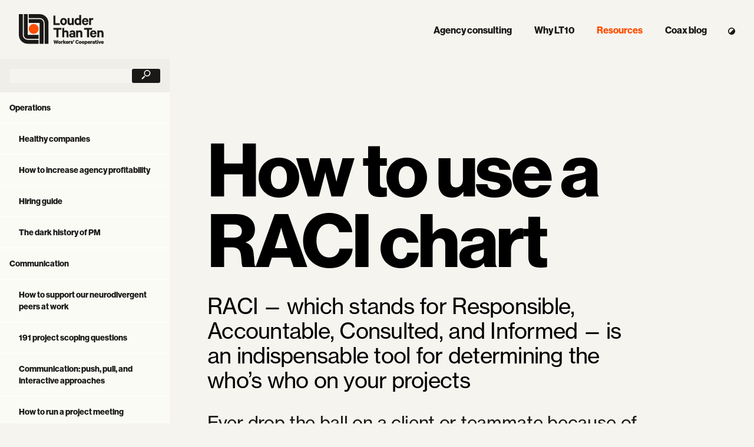

--- FILE ---
content_type: text/html; charset=utf-8
request_url: https://louderthanten.com/resources/communication/raci-reference
body_size: 34289
content:

<!DOCTYPE html>
<html xmlns="http://www.w3.org/1999/xhtml" lang="en-US" class="grey-250 site">
<head>
  <meta name="HandheldFriendly" content="True" />
  <meta name="MobileOptimized" content="320" />
  <meta name="viewport" content="initial-scale=1.0, user-scalable=yes">
  <link rel="apple-touch-icon" sizes="57x57" href="/apple-touch-icon-57x57.png">
  <link rel="apple-touch-icon" sizes="114x114" href="/apple-touch-icon-114x114.png">
  <link rel="apple-touch-icon" sizes="72x72" href="/apple-touch-icon-72x72.png">
  <link rel="apple-touch-icon" sizes="144x144" href="/apple-touch-icon-144x144.png">
  <link rel="apple-touch-icon" sizes="60x60" href="/apple-touch-icon-60x60.png">
  <link rel="apple-touch-icon" sizes="120x120" href="/apple-touch-icon-120x120.png">
  <link rel="apple-touch-icon" sizes="76x76" href="/apple-touch-icon-76x76.png">
  <link rel="apple-touch-icon" sizes="152x152" href="/apple-touch-icon-152x152.png">
  <link rel="apple-touch-icon" sizes="180x180" href="/apple-touch-icon.png">
  <link rel="icon" type="image/png" href="/favicon-196x196.png" sizes="196x196">
  <link rel="icon" type="image/png" href="/favicon-194x194.png" sizes="194x194">
  <link rel="icon" type="image/png" href="/favicon-160x160.png" sizes="160x160">
  <link rel="icon" type="image/png" href="/favicon-96x96.png" sizes="96x96">
  <link rel="icon" type="image/png" href="/favicon-16x16.png" sizes="16x16s">
  <link rel="icon" type="image/png" href="/favicon-32x32.png" sizes="32x32">
  <link rel="mask-icon" href="/safari-pinned-tab.svg" color="#ff5c39">
  <link rel="icon" type="image/png" href="/android-chrome-192x192.png" sizes="192x192">
  <meta name="theme-color" content="#fbfbf6">
  <!-- RSS Feeds -->
  <link rel="alternate" type="application/atom+xml" title="Coax" href="/feed/stories.atom" />
  <!--Stylesheets -->
  
  <!--Start critical -->
    <!--Critical block -->
    <style>
    :root{--grey-100: #FFFFFF;--grey-150: #FFFEFA;--grey-200: #FBFBF6;--grey-250: #F6F4EF;--grey-225: var(--grey-250);--grey-300: #F0EEE9;--grey-350: #E8E6E1;--grey-400: #E0DEDA;--grey-450: #BFBEBA;--grey-500: #807E7C;--grey-550: #7F7D7B;--grey-600: #6B6A66;--grey-650: #5C5A56;--grey-700: #4D4B47;--grey-750: #363431;--grey-800: #2E2D2A;--grey-850: #242320;--grey-900: #1A1917;--grey-950: #000000;--white: var(--grey-150);--subtle: var(--grey-150);--cream: var(--grey-200);--light-grey: var(--grey-400);--grey: var(--grey-500);--dark-grey: var(--grey-850);--black: var(--grey-950);--orange-100: #FFEEE6;--orange-200: #FFDCCC;--orange-300: #FFB999;--orange-400: #FF7C40;--orange-500: #FF4F00;--orange-600: #BF3D00;--orange-700: #662000;--orange-800: #331000;--orange-900: #1A0800;--orange: var(--orange-500);--red-100: #FFE6E6;--red-200: #FFCECC;--red-300: #FF9C99;--red-400: #FF4640;--red-500: #E10600;--red-600: #990500;--red-700: #660300;--red-800: #330200;--red-900: #1A0100;--red: var(--red-500);--blue-100: #E6F7FF;--blue-200: #CCEEFF;--blue-300: #99DDFF;--blue-400: #00AAFF;--blue-500: #0008FF;--blue-600: #000599;--blue-700: #000366;--blue-800: #000240;--blue-900: #00011A;--blue: var(--blue-500);--yellow-100: #FFF6E6;--yellow-200: #FFECCC;--yellow-300: #FFDA99;--yellow-400: #FFB940;--yellow-500: #FFA300;--yellow-600: #996100;--yellow-700: #4D3000;--yellow-800: #332000;--yellow-900: #1A1000;--yellow: var(--yellow-500);--green-100: #E6FFE8;--green-200: #CCFFD1;--green-300: #91F29B;--green-400: #5CE66A;--green-500: #00B312;--green-600: #00800D;--green-700: #004D08;--green-800: #003305;--green-900: #001A03;--green: var(--green-500);--purple-100: #F6E6FF;--purple-200: #EDCCFF;--purple-300: #DB99FF;--purple-400: #BC40FF;--purple-500: #A700FF;--purple-600: #7C00BF;--purple-700: #420066;--purple-800: #210033;--purple-900: #11001A;--purple: var(--purple-500);--background: var(--grey-225);--off-bg: var(--grey-200);--foreground: var(--grey-900);--off-fg: var(--grey-950);--accent: var(--orange);--accent2: var(--grey-250);--warning: var(--yellow);--success: var(--green);--positive: var(--green);--negative: var(--red);--error: var(--red);--light-red-100: var(--orange-100);--light-red-200: var(--orange-200);--light-red-300: var(--orange-300);--light-red-400: var(--orange-400);--light-red-500: var(--orange-500);--light-red-600: var(--orange-600);--light-red-700: var(--orange-700);--light-red-800: var(--orange-800);--light-red-900: var(--orange-900);--light-red: var(--orange);--dark-red-100: #E8C9C5;--dark-red-200: #D59794;--dark-red-300: #C06462;--dark-red-400: #AD3231;--dark-red-500: #9A0000;--dark-red-600: #820202;--dark-red-700: #6A0B0C;--dark-red-800: #521313;--dark-red-900: #3A191A;--dark-red: var(--red-700);--light-blue-100: #C9ECF5;--light-blue-200: #97DDF4;--light-blue-300: #63CCF1;--light-blue-400: #30BDF0;--light-blue-500: #00AEEF;--light-blue-600: #0091C5;--light-blue-700: #0A749C;--light-blue-800: #135973;--light-blue-900: #1A3C4A;--light-blue: var(--light-blue-500);--dark-blue-100: #C9D3EE;--dark-blue-200: #97ABE6;--dark-blue-300: #6381DE;--dark-blue-400: #3159D6;--dark-blue-500: #0031CE;--dark-blue-600: #002DAB;--dark-blue-700: #0C2989;--dark-blue-800: #132765;--dark-blue-900: #1A2343;--dark-blue: var(--dark-blue-500)}:root{--system-sans: -apple-system, BlinkMacSystemFont, Roboto, "Segoe UI", Helvetica, Arial, sans-serif, "Apple Color Emoji", "Segoe UI Emoji", "Segoe UI Symbol";--grotesk: "Helvetica Neue", Helvetica, -apple-system, BlinkMacSystemFont, Roboto, Arial, sans-serif;--system-serif: "Adjusted Georgia", Georgia,Times,"Times New Roman",serif;--system-mono: Consolas, "Andale Mono WT", "Andale Mono", "Lucida Console", "Lucida Sans Typewriter", "DejaVu Sans Mono", "Bitstream Vera Sans Mono", "Liberation Mono", "Nimbus Mono L", Monaco, "Courier New", Courier, monospace;--calibre: var(--system-sans);--pitch: var(--system-mono);--druk-condensed: var(--system-sans);--druk-condensed-x: var(--system-sans);--druk-condensed-xx: var(--system-sans);--druk-wide: var(--system-sans);--haas-text: var(--grotesk);--haas-display: var(--haas-text);--source-serif: var(--system-serif);--sans: var(--haas-text);--serif: var(--source-serif);--text: var(--sans);--mono: var(--pitch);--heading: var(--haas-display);--display: var(--druk-condensed-x);--wide: var(--druk-wide);--semi-condensed: var(--druk-condensed);--condensed: var(--druk-condensed-x);--extra-condensed: var(--druk-condensed-xx);--thin: 100;--extralight: 200;--light: 300;--regular: 400;--medium: 500;--semibold: 600;--bold: 700;--extrabold: 800;--heavy: 900;--base: 17;--line-height: 24;--line: calc((var(--line-height) / 16) * 1rem);--leading-07: .7;--leading-075: .75;--leading-08: .8;--leading-09: .9;--leading-10: 1;--leading-11: 1.1;--leading-12: 1.2;--leading-125: 1.25;--leading-13: 1.3;--leading-133: 1.333;--leading-14: 1.4;--leading-15: 1.5;--leading-16: 1.6;--leading-17: 1.7;--measure: 35em;--measure--wide: 45em;--measure--narrow: 20em;--letter-spacing-0: .01em;--letter-spacing-1: 0em;--letter-spacing-2: 0em;--letter-spacing-3: 0em;--letter-spacing-4: -.01em;--letter-spacing-5: -.02em;--letter-spacing-6: -.02em;--letter-spacing-7: -.03em;--letter-spacing-8: -.03em;--letter-spacing-9: -.03em;--letter-spacing-10: -.03em;--letter-spacing-11: -.03em;--letter-spacing-12: -.03em;--tracking--loose: .03em;--tracking--normal: 0;--tracking--tight: -.03em;--size-0: 11;--line-0: 16;--size-1: 13;--line-1: 20;--size-2: 15;--line-2: 24;--size-3: 17;--line-3: 24;--size-4: 22;--line-4: 28;--size-5: 28;--line-5: 32;--size-6: 36;--line-6: 36;--size-7: 48;--line-7: 48;--size-8: 60;--line-8: 60;--size-9: 72;--line-9: 72;--size-10: 84;--line-10: 84;--size-11: 96;--line-11: 96;--size-12: 108;--line-12: 108}.fonts-stage-1{--haas-text: neue-haas-grotesk-text, var(--grotesk)}.fonts-stage-2{--source-serif: "Source Serif 4", var(--system-serif);--druk-condensed-x: "DrukCondXWeb", var(--system-sans);--druk-wide: "DrukWideWeb", var(--system-sans);--haas-display: neue-haas-grotesk-display, var(--grotesk);--pitch: "PitchWeb", var(--system-mono)}@media (min-width: 47.9em){:root{--base: 20;--line-height: 28;--size-0: 12;--line-0: 16;--size-1: 14;--line-1: 20;--size-2: 16;--line-2: 24;--size-3: 20;--line-3: 28;--size-4: 26;--line-4: 32;--size-5: 32;--line-5: 36;--size-6: 48;--line-6: 48;--size-7: 60;--line-7: 60;--size-8: 75;--line-8: 72;--size-9: 88;--line-9: 84;--size-10: 100;--line-10: 96;--size-11: 113;--line-11: 108;--size-12: 126;--line-12: 120}}@media (min-width: 73em){:root{--base: 22;--line-height: 32;--size-3: 22;--line-3: 32;--size-4: 30;--line-4: 36;--size-5: 37;--line-5: 42;--size-6: 54;--line-6: 54;--size-7: 72;--line-7: 72;--size-8: 100;--line-8: 96;--size-9: 126;--line-9: 120;--size-10: 151;--line-10: 144;--size-11: 176;--line-11: 168;--size-12: 201;--line-12: 192}}@media (min-width: 98em){:root{--size-9: 151;--line-9: 144;--size-10: 201;--line-10: 192;--size-11: 252;--line-11: 240;--size-12: 302;--line-12: 288}}:root{--margin: calc(var(--line) / 1.5);--vspace: calc(var(--line) * 2);--gutter: var(--line)}@media only screen and (min-width: 28em){:root{--vspace: calc(var(--line) * 2);--margin: calc(var(--line) * 1)}}@media only screen and (min-width: 54em){:root{--margin: calc(var(--line) * 2)}}@media only screen and (min-width: 64em){:root{--vspace: calc(var(--line) * 4);--margin: calc(var(--line) * 2)}}@media only screen and (min-width: 98em){:root{--margin: calc((100% / 14) + (var(--line) * 1.75))}}@media only screen and (min-width: 125em){:root{--margin: calc((100% / 9) + (var(--line) * 1.75))}}:root{--font-size-0: calc((var(--size-0) / 16) * 1rem);--font-size-1: calc((var(--size-1) / 16) * 1rem);--font-size-2: calc((var(--size-2) / 16) * 1rem);--font-size-3: calc((var(--size-3) / 16) * 1rem);--font-size-4: calc((var(--size-4) / 16) * 1rem);--font-size-5: calc((var(--size-5) / 16) * 1rem);--font-size-6: calc((var(--size-6) / 16) * 1rem);--font-size-7: calc((var(--size-7) / 16) * 1rem);--font-size-8: calc((var(--size-8) / 16) * 1rem);--font-size-9: calc((var(--size-9) / 16) * 1rem);--font-size-10: calc((var(--size-10) / 16) * 1rem);--font-size-11: calc((var(--size-11) / 16) * 1rem);--font-size-12: calc((var(--size-12) / 16) * 1rem);--line-height-0: calc(var(--line-0) / var(--size-0));--line-height-1: calc(var(--line-1) / var(--size-1));--line-height-2: calc(var(--line-2) / var(--size-2));--line-height-3: calc(var(--line-3) / var(--size-3));--line-height-4: calc(var(--line-4) / var(--size-4));--line-height-5: calc(var(--line-5) / var(--size-5));--line-height-6: calc(var(--line-6) / var(--size-6));--line-height-7: calc(var(--line-7) / var(--size-7));--line-height-8: calc(var(--line-8) / var(--size-8));--line-height-9: calc(var(--line-9) / var(--size-9));--line-height-10: calc(var(--line-10) / var(--size-10));--line-height-11: calc(var(--line-11) / var(--size-11));--line-height-12: calc(var(--line-12) / var(--size-12))}img,svg,picture{max-width:100%;height:auto}picture,figure{position:relative;margin:0}picture.c1 img,picture.full img,figure.c1 img,figure.full img{width:100%;margin-left:auto;margin-right:auto}figure>img,figure>a>img,figure>iframe,picture>img,picture>a>img,picture>iframe{display:block;margin:0;width:100%}picture{margin:0}audio{max-width:100%}.icon svg{display:inline-block;vertical-align:middle;width:1em;height:1em}img[src*=svg]{width:100%\	}@media screen and (min-width:0\fffd){img[src*=".svg"]{width:100%}svg,svg path{width:100%}}figure .fluid-width-video-wrapper{padding-top:56.5%!important}@supports (--css: variables){figcaption,figcaption p{font-family:var(--sans);font-size:var(--font-size-1);line-height:var(--line-height-1);padding-top:calc(var(--line) * .125)}figcaption .source{font-family:var(--grifo-s-italic);display:block;padding-top:calc(var(--line) * .125)}figcaption a{border:none}.content-block>figure.grid-column-full>figcaption{padding-left:calc(var(--line) * .5);padding-right:calc(var(--line) * .5)}.avatar--icon img,.avatar--icon svg{max-height:var(--line);max-width:var(--line)}.thumbnail{max-width:calc(var(--line) * 6)}.grayscale{filter:grayscale(96%) sepia(.1)}.grayscale--hover img{filter:grayscale(96%) sepia(.1);transition:.15s all linear}.grayscale--hover:hover img{filter:none}.full figcaption{padding-left:var(--line);padding-right:var(--line)}.red-flags__icon{width:calc(var(--line) * 2.66);margin-top:calc(var(--line) * .9);margin-left:2px}.profile-photo{max-width:400px}@media only screen and (min-width: 47.9em){.profile-photo{max-width:none}.img--right{margin-bottom:calc(var(--line) * .5);margin-left:calc(var(--line) * .5);float:right}.img--left{margin-bottom:calc(var(--line) * .5);margin-right:calc(var(--line) * .5);float:left}.img--center{display:block;margin-right:auto;margin-left:auto;margin-bottom:calc(var(--line) * .5)}.img--right-caption{text-align:right;float:right}.caption--side-right,.caption--side-left{overflow:hidden}.caption--side-right img,.caption--side-left img{width:calc(var(--c4) * 3)}.caption--side-right figcaption,.caption--side-left figcaption{width:var(--c4)}.caption--side-right img{float:left}.caption--side-right figcaption{float:right;padding-left:var(--line)}.caption--side-left img{float:right}.caption--side-left figcaption{float:left;padding-right:var(--line);text-align:right}figcaption p{float:left}figcaption .source{float:right;text-align:right;width:var(--c3)}}}nav a{text-decoration:none;position:relative;outline:0;display:block;font-weight:var(--bold)}nav a:hover,nav a:active,nav a:focus{text-decoration:underline}nav .avatar{max-width:1em;float:left;margin-right:.25em}@supports (--css: variables){nav a{transition:var(--ease-link);color:var(--off-fg)}nav a:link,nav a:visited{color:var(--foreground);text-decoration-color:var(--background)}nav a:hover,nav a:active,nav a:focus{color:var(--foreground);text-decoration-color:var(--accent)}}p{margin:0 0 1rem}b,strong{font-weight:700}i,em{font-style:italic}abbr{cursor:help}sup{height:0;line-height:1;vertical-align:baseline;position:relative;bottom:.5ex}sub{height:0;line-height:1;vertical-align:baseline;position:relative;bottom:-.5ex}address{font-style:normal}.price:first-letter,.cents{display:inline-block;height:0;line-height:1.5;vertical-align:top;position:relative;font-size:.66667em;bottom:.5ex}.cents{bottom:.15ex}.fit{display:inline-block;white-space:nowrap}.caps{font-variant:small-caps}.vcard .type,.street-address,.country-name,.org{display:block}@supports (--css: variables){p{margin-bottom:calc(var(--line) / 2)}b,strong{font-weight:var(--bold);color:var(--off-fg)}.micro{font-size:var(--font-size-0);line-height:var(--line-height-0);letter-spacing:var(--letter-spacing-0)}.tiny{font-size:var(--font-size-1);line-height:var(--line-height-1);letter-spacing:var(--letter-spacing-1)}.small,small{font-size:var(--font-size-2);line-height:var(--line-height-2);letter-spacing:var(--letter-spacing-2)}.price{margin:0;font-weight:var(--bold);font-family:var(--heading)}.lead,.lead ul,.lead ol,.lead p{font-size:var(--font-size-4);line-height:var(--line-height-4);letter-spacing:var(--letter-spacing-4)}.org{font-weight:var(--bold)}.vcard__social,.tel,.email,.vcard__link{font-size:var(--font-size-2);line-height:var(--line-height-2);letter-spacing:var(--letter-spacing-2)}.vcard__social img,.vcard__social svg,.vcard__social .iconic,.tel img,.tel svg,.tel .iconic,.email img,.email svg,.email .iconic,.vcard__link img,.vcard__link svg,.vcard__link .iconic{width:calc(var(--line) * .6667);height:calc(var(--line) * .6667);margin-right:calc(var(--line) / 8);display:inline-block;vertical-align:top}}h1,h2,h3,h4,h5,h6{margin:0 0 .25em;line-height:.9;font-weight:600}h1{font-size:2.5em}h2{font-size:2.25em}h3{font-size:2em}h4{font-size:1.75em}h5{font-size:1.5em}h6{font-size:1.25em}@supports (--css: variables){h1,.h1{font-weight:var(--semibold);font-size:var(--font-size-9);line-height:var(--line-height-9);letter-spacing:var(--letter-spacing-9);margin-bottom:calc(var(--line) * 1);margin-top:0;color:var(--off-fg)}h2,.h2{font-size:var(--font-size-6);line-height:var(--line-height-6);letter-spacing:var(--letter-spacing-6);font-weight:var(--semibold);margin:calc(var(--line) * .25) 0;color:var(--off-fg)}h2.alt{font-size:var(--font-size-8);line-height:var(--line-height-8);letter-spacing:var(--letter-spacing-8);font-weight:var(--semibold);margin-bottom:var(--line)}h2:first-child{margin-top:calc(var(--line) / 4)}.subhead{font-size:var(--font-size-5);line-height:var(--line-height-5);letter-spacing:var(--letter-spacing-5);margin-top:0;margin-bottom:var(--line);font-weight:var(--regular);color:var(--off-fg)}h3,.h3{font-size:var(--font-size-5);line-height:var(--line-height-5);letter-spacing:var(--letter-spacing-5);font-weight:var(--semibold);margin:calc(var(--line) * .25) 0;color:var(--off-fg)}h3 .sub{color:var(--accent2)}h3 img,h3 svg{width:calc(var(--line) * .7);vertical-align:baseline;display:inline-block}h3 svg path{fill:var(--off-fg)}h3.alt{font-size:var(--font-size-7);line-height:var(--line-height-7);letter-spacing:var(--letter-spacing-7)}h3.alt small{color:var(--accent2)}h4,.h4{font-size:var(--font-size-4);letter-spacing:var(--letter-spacing-4);line-height:var(--line-height-4);font-weight:var(--semibold);margin:var(--line) 0 calc(var(--line) * .25) 0;color:var(--off-fg)}h4 img,h4 svg{width:calc(var(--line) * .667);vertical-align:baseline;display:inline-block}h4 svg path{fill:var(--off-fg)}h5,.h5{font-size:var(--font-size-3);line-height:var(--line-height-3);letter-spacing:var(--letter-spacing-3);font-weight:var(--semibold);margin:var(--line) 0 0 0;color:var(--off-fg)}h5 small,.h5 small{color:var(--accent2)}h6,.h6{font-size:var(--font-size-2);line-height:var(--line-height-2);letter-spacing:var(--letter-spacing-2);font-weight:var(--semibold);margin:var(--line) 0 0 0;color:var(--off-fg)}h1,.h1{font-family:var(--heading)}h2,.h2,h3,.h3,h4,.h4,h5,.h5,h6,.h6{margin-top:calc(var(--line) / 2);font-family:var(--heading)}h2:first-child,.h2:first-child,h3:first-child,.h3:first-child,h4:first-child,.h4:first-child,h5:first-child,.h5:first-child,h6:first-child,.h6:first-child{margin-top:0}.text-block *+h2,.text-block *+.h2{margin-top:calc(var(--line) * 3)}.text-block *+h3,.text-block *+.h3,.text-block *+h4,.text-block *+.h4,.text-block *+h5,.text-block *+.h5,.text-block *+h6,.text-block *+.h6{margin-top:calc(var(--line) * 2)}.overline{font-family:var(--wide);letter-spacing:.05em;text-transform:uppercase;font-size:var(--font-size-1);line-height:1;font-weight:var(--heavy)}}.cover:first-child{margin-top:0}.cover:last-child{margin-bottom:0}.logo{outline:0}.logo figure{width:9rem}.logo figure svg{display:block}.page-header{transition:all .1s cubic-bezier(.6,0,.21,.9);transform:translateY(0);position:sticky;top:0;width:100%;z-index:1000}.page-header.showing{transform:translateY(0)}.page-header.hiding{transform:translateY(-100%)}.header{align-items:start;justify-content:space-between}.nav{position:fixed;width:100%;z-index:100;opacity:0}.nav a{text-decoration:none}.nav a:hover,.nav a:focus,.nav a:active{text-decoration:underline}.page-header.hiding.menu-open,.page-header.showing.menu-open{position:absolute;top:0;bottom:0;transform:translateY(0)}.page-header.hiding.menu-open .nav,.page-header.showing.menu-open .nav{opacity:1}.page-header.hiding.menu-closed .nav,.page-header.showing.menu-closed .nav{opacity:0}.menu-button{display:block}.menu-button svg{width:calc(var(--line) * 2);height:calc(var(--line) * 2)}@supports (--css: variables){.ltbllogo0{fill:var(--white)}.ltbllogo1{fill:var(--accent)}.ltbllogo2{fill:var(--background)}.ltbllogo3{fill:var(--foreground)}.ltbllogo4{fill:var(--dark-red)}.lms .ltbllogo1{fill:var(--light-blue)}.logo{padding:calc(var(--line) * .5)}.nav a{font-family:var(--heading);letter-spacing:var(--letter-spacing-3);font-size:var(--font-size-2);padding-top:calc(var(--line) * .75);padding-bottom:calc(var(--line) * .75);padding-right:calc(var(--line) * .5);padding-left:calc(var(--line) * .5);border-top:1px solid var(--accent2)}.subnav a{padding-left:calc(var(--line) * 1)}.utility-nav{padding-top:calc(var(--line) * .5);padding-right:calc(var(--line) * .5)}.utility-nav .button svg{margin-right:0}.nav a.active:link,.nav a.active:visited,.nav a.active:hover,.nav a.active:active,.nav a.active:focus,.segment1-class-listing a.class-listing-nav:link,.segment1-class-listing a.class-listing-nav:visited,.segment1-class-listing a.class-listing-nav:hover,.segment1-class-listing a.class-listing-nav:active,.segment1-class-listing a.class-listing-nav:focus,.segment1-class a.module-nav:link,.segment1-class a.module-nav:visited,.segment1-class a.module-nav:hover,.segment1-class a.module-nav:active,.segment1-class a.module-nav:focus,.segment1-your-class a.your-class-nav:link,.segment1-your-class a.your-class-nav:visited,.segment1-your-class a.your-class-nav:hover,.segment1-your-class a.your-class-nav:active,.segment1-your-class a.your-class-nav:focus{color:var(--accent)}.admin-nav+.header .utility-nav{top:calc(var(--line) * 2.25)}@media only screen and (min-width: 75em){.header{display:flex}.page-header.hiding.menu-open,.page-header.showing.menu-open{position:sticky;top:auto;bottom:auto}.logo{width:auto;padding:calc(var(--line) * .75) calc(var(--line) * 1);transition:var(--ease-link)}.nav{padding-right:calc(var(--line) * 2);padding-top:calc(var(--line) * .66);text-align:right}.nav a{font-size:var(--font-size-2);border:none;padding-top:calc(var(--line) * .6);padding-bottom:calc(var(--line) * .4);display:inline-block}.nav div{display:inline-block}.utility-nav{padding-top:calc(var(--line) * 1.1);padding-right:calc(var(--line) * 1)}.utility-nav a.menu-button{display:none}.nav,.page-header.hiding.menu-closed .nav,.page-header.showing.menu-closed .nav,.page-header.hiding.menu-open .nav,.page-header.showing.menu-open .nav{opacity:1}.subnav{position:absolute;top:calc(var(--line) * 2.25);width:100%;right:calc(var(--line) * 2)}.subnav a{padding-left:calc(var(--line) * .5)}.has-subnav .logo{padding-bottom:calc(var(--line) * 2)}}@media only screen and (min-width: 58em){.logo figure{width:9rem}}}@supports (--css: variables){.margins{padding-left:var(--margin);padding-right:var(--margin);padding-top:var(--vspace);padding-bottom:var(--vspace)}.margins-x{padding-left:var(--margin);padding-right:var(--margin)}.margins-y{padding-top:var(--vspace);padding-bottom:var(--vspace)}.margins-top{padding-top:var(--vspace)}.margins-bottom{padding-bottom:var(--vspace)}.margins-left{padding-left:var(--margin)}.margins-right{padding-right:var(--margin)}.margins-x-snug{padding-left:var(--gutter);padding-right:var(--gutter)}.margins-top-snug{padding-top:var(--line)}.margins-bottom-snug{padding-bottom:var(--line)}.margins-y-snug{padding-top:var(--line);padding-bottom:var(--line)}.margins-y-loose{padding-top:calc(var(--vspace) * 1.5);padding-bottom:calc(var(--vspace) * 1.5)}.margins-top-loose{padding-top:calc(var(--vspace) * 1.5)}.margins-bottom-loose{padding-bottom:calc(var(--vspace) * 1.5)}.mx-margin{margin-left:var(--page-margin);margin-right:var(--page-margin)}.my-margin{margin-top:var(--page-margin);margin-bottom:var(--page-margin)}.ml-margin{margin-left:var(--page-margin)}.mr-margin{margin-right:var(--page-margin)}.mt-margin{margin-top:var(--page-margin)}.mb-margin{margin-bottom:var(--page-margin)}.px-margin{padding-left:var(--page-margin);padding-right:var(--page-margin)}.py-margin{padding-top:var(--page-margin);padding-bottom:var(--page-margin)}.pl-margin{padding-left:var(--page-margin)}.pr-margin{padding-right:var(--page-margin)}.pt-margin{padding-top:var(--page-margin)}.pb-margin{padding-bottom:var(--page-margin)}@supports (padding: max(0px)){.margins,.margins-x{padding-left:max(var(--margin),env(safe-area-inset-left));padding-right:max(var(--margin),env(safe-area-inset-right))}.margins-left{padding-left:max(var(--margin),env(safe-area-inset-left))}.margins-right{padding-right:max(var(--margin),env(safe-area-inset-right))}}}@supports (display: flex){.flex,.grid{display:flex;min-width:0}.grid{flex-wrap:wrap}.flex-column{flex-direction:column}.flex-row{flex-direction:row}.flex-wrap{flex-wrap:wrap}.flex-start,.align-items-flex-start{align-items:flex-start}.flex-end,.align-items-flex-end{align-items:flex-end}.flex-stretch,.align-items-stretch{align-items:stretch}.align-items-start{align-items:start}.flex-center,.align-items-center{align-items:center}.align-items-end{align-items:end}.flex-baseline,.align-items-baseline{align-items:baseline}.flex-justify-center{justify-content:center}.flex-justify-around{justify-content:space-around}.flex-justify,.flex-justify-between{justify-content:space-between}.flex-justify-start,.justify-content-flex-start{justify-content:flex-start}.flex-justify-end,.justify-content-flex-end{justify-content:flex-end}.justify-items-stretch{justify-items:stretch}.justify-items-start{justify-items:start}.justify-items-center{justify-items:center}.justify-items-end{justify-items:end}.justify-content-stretch{justify-content:stretch}.justify-content-start{justify-content:start}.justify-content-center{justify-content:center}.justify-content-end{justify-content:end}.justify-content-space-around{justify-content:space-around}.justify-content-space-between{justify-content:space-between}.align-content-stretch{align-content:stretch}.align-content-start{align-content:start}.align-content-center{align-content:center}.align-content-end{align-content:end}.justify-self-stretch{justify-self:stretch}.justify-self-start{justify-self:start}.justify-self-center{justify-self:center}.justify-self-end{justify-self:end}.align-self-flex-start{align-self:flex-start}.align-self-flex-end{align-self:flex-end}.align-self-baseline{align-self:baseline}.align-self-stretch{align-self:stretch}.align-self-start{align-self:start}.align-self-center{align-self:center}.align-self-end{align-self:end}.order-0{order:0}.order-1{order:1}.order-2{order:2}.order-3{order:3}.order-4{order:4}.order-5{order:5}.order-6{order:6}.order-7{order:7}.order-8{order:8}.order-9{order:9}.order-10{order:10}.order-11{order:11}.order-12{order:12}.flex-auto{flex:1 1 auto;min-width:0;min-height:0}.flex-grow{flex:1 0 auto}.flex-shrink{flex:0 1 auto}.flex-none{flex:none}.flex-first{order:-1}.flex-last{order:99999}@media screen and (min-width: 47.9em){.sm-flex,.flex-sm,.flex_sm{display:flex;min-width:0}.justify-items-stretch_sm{justify-items:stretch}.justify-items-start_sm{justify-items:start}.justify-items-center_sm{justify-items:center}.justify-items-end_sm{justify-items:end}.align-items-stretch_sm{align-items:stretch}.align-items-start_sm{align-items:start}.align-items-center_sm{align-items:center}.align-items-end_sm{align-items:end}.justify-content-stretch_sm{justify-content:stretch}.justify-content-start_sm{justify-content:start}.justify-content-center_sm{justify-content:center}.justify-content-end_sm{justify-content:end}.align-content-stretch_sm{align-content:stretch}.align-content-start_sm{align-content:start}.align-content-center_sm{align-content:center}.align-content-end_sm{align-content:end}.justify-self-stretch_sm{justify-self:stretch}.justify-self-start_sm{justify-self:start}.justify-self-center_sm{justify-self:center}.justify-self-end_sm{justify-self:end}.align-self-stretch_sm{align-self:stretch}.align-self-start_sm{align-self:start}.align-self-center_sm{align-self:center}.align-self-end_sm{align-self:end}.sm-order-0,.order-0_sm{order:0}.sm-order-1,.order-1_sm{order:1}.sm-order-2,.order-2_sm{order:2}.sm-order-3,.order-3_sm{order:3}.sm-order-4,.order-4_sm{order:4}.sm-order-5,.order-5_sm{order:5}.sm-order-6,.order-6_sm{order:6}.sm-order-7,.order-7_sm{order:7}.sm-order-8,.order-8_sm{order:8}.sm-order-9,.order-9_sm{order:9}.sm-order-10,.order-10_sm{order:10}.sm-order-11,.order-11_sm{order:11}.sm-order-12,.order-12_sm{order:12}.flex-grow_sm{flex:1 0 auto}.flex-shrink_sm{flex:0 1 auto}.flex-none_sm{flex:none}}@media screen and (min-width: 64em){.md-flex,.flex_md{display:flex;min-width:0}.justify-items-stretch_md{justify-items:stretch}.justify-items-start_md{justify-items:start}.justify-items-center_md{justify-items:center}.justify-items-end_md{justify-items:end}.align-items-stretch_md{align-items:stretch}.align-items-start_md{align-items:start}.align-items-center_md{align-items:center}.align-items-end_md{align-items:end}.justify-content-stretch_md{justify-content:stretch}.justify-content-start_md{justify-content:start}.justify-content-center_md{justify-content:center}.justify-content-end_md{justify-content:end}.align-content-stretch_md{align-content:stretch}.align-content-start_md{align-content:start}.align-content-center_md{align-content:center}.align-content-end_md{align-content:end}.justify-self-stretch_md{justify-self:stretch}.justify-self-start_md{justify-self:start}.justify-self-center_md{justify-self:center}.justify-self-end_md{justify-self:end}.align-self-stretch_md{align-self:stretch}.align-self-start_md{align-self:start}.align-self-center_md{align-self:center}.align-self-end_md{align-self:end}.md-order-0,.order-0_md{order:0}.md-order-1,.order-1_md{order:1}.md-order-2,.order-2_md{order:2}.md-order-3,.order-3_md{order:3}.md-order-4,.order-4_md{order:4}.md-order-5,.order-5_md{order:5}.md-order-6,.order-6_md{order:6}.md-order-7,.order-7_md{order:7}.md-order-8,.order-8_md{order:8}.md-order-9,.order-9_md{order:9}.md-order-10,.order-10_md{order:10}.md-order-11,.order-11_md{order:11}.md-order-12,.order-12_md{order:12}}@media screen and (min-width: 98em){.lg-flex,.flex_lg{display:flex;min-width:0}.justify-items-stretch_lg{justify-items:stretch}.justify-items-start_lg{justify-items:start}.justify-items-center_lg{justify-items:center}.justify-items-end_lg{justify-items:end}.align-items-stretch_lg{align-items:stretch}.align-items-start_lg{align-items:start}.align-items-center_lg{align-items:center}.align-items-end_lg{align-items:end}.justify-content-stretch_lg{justify-content:stretch}.justify-content-start_lg{justify-content:start}.justify-content-center_lg{justify-content:center}.justify-content-end_lg{justify-content:end}.align-content-stretch_lg{align-content:stretch}.align-content-start_lg{align-content:start}.align-content-center_lg{align-content:center}.align-content-end_lg{align-content:end}.justify-self-stretch_lg{justify-self:stretch}.justify-self-start_lg{justify-self:start}.justify-self-center_lg{justify-self:center}.justify-self-end_lg{justify-self:end}.align-self-stretch_lg{align-self:stretch}.align-self-start_lg{align-self:start}.align-self-center_lg{align-self:center}.align-self-end_lg{align-self:end}.lg-order-0,.order-0_lg{order:0}.lg-order-1,.order-1_lg{order:1}.lg-order-2,.order-2_lg{order:2}.lg-order-3,.order-3_lg{order:3}.lg-order-4,.order-4_lg{order:4}.lg-order-5,.order-5_lg{order:5}.lg-order-6,.order-6_lg{order:6}.lg-order-7,.order-7_lg{order:7}.lg-order-8,.order-8_lg{order:8}.lg-order-9,.order-9_lg{order:9}.lg-order-10,.order-10_lg{order:10}.lg-order-11,.order-11_lg{order:11}.lg-order-12,.order-12_lg{order:12}}}@supports (display: grid){:root{--grid-number: 1;--grid-col: auto;--grid-row: auto}.grid{display:grid;grid-auto-flow:row;grid-template-columns:repeat(var(--grid-number),1fr);grid-auto-rows:minmax(min-content,max-content)}.grid>*{grid-column:auto / span var(--grid-col);grid-row:auto / span var(--grid-row);min-width:0}.grid-gap-0{grid-gap:0}.grid-gap-1px,.grid-gap-hair{grid-gap:1px}.grid-gap-05{grid-gap:calc(var(--line) / 2)}.grid-gap-1,.grid-gap-2{grid-gap:var(--line)}.grid-columns-12{--grid-number: 12}.grid-column-full{grid-column:1 / -1}.grid-column-start-1{grid-column-start:1}.grid-column-start-2{grid-column-start:2}.grid-column-start-3{grid-column-start:3}.grid-column-start-4{grid-column-start:4}.grid-column-start-5{grid-column-start:5}.grid-column-start-6{grid-column-start:6}.grid-column-start-7{grid-column-start:7}.grid-column-start-8{grid-column-start:8}.grid-column-start-9{grid-column-start:9}.grid-column-start-10{grid-column-start:10}.grid-column-start-11{grid-column-start:11}.grid-column-start-12{grid-column-start:12}.grid-column-end-1{grid-column-end:1}.grid-column-end-2{grid-column-end:2}.grid-column-end-3{grid-column-end:3}.grid-column-end-4{grid-column-end:4}.grid-column-end-5{grid-column-end:5}.grid-column-end-6{grid-column-end:6}.grid-column-end-7{grid-column-end:7}.grid-column-end-8{grid-column-end:8}.grid-column-end-9{grid-column-end:9}.grid-column-end-10{grid-column-end:10}.grid-column-end-11{grid-column-end:11}.grid-column-end-12{grid-column-end:12}.grid-column-end-13{grid-column-end:13}.grid-column-last{grid-column-end:-1}}@supports (display: grid){.subgrid{display:grid;grid-template-rows:subgrid;grid-template-columns:subgrid}.subgrid-rows{display:grid;grid-template-rows:subgrid}.subgrid-columns{display:grid;grid-template-columns:subgrid}.grid-even-columns{grid-template-columns:repeat(var(--grid-number),1fr)}.grid-dense{grid-auto-flow:row dense}.grid-row-gap-0{grid-row-gap:0}.grid-row-gap-1px,.grid-row-gap-hair{grid-row-gap:1px}.grid-row-gap-05{grid-row-gap:calc(var(--line) / 2)}.grid-row-gap-1,.grid-row-gap-2{grid-row-gap:var(--line)}.grid-column-gap-0{grid-column-gap:0}.grid-column-gap-1px,.grid-column-gap-hair{grid-column-gap:1px}.grid-column-gap-05{grid-column-gap:calc(var(--line) / 2)}.grid-column-gap-1,.grid-column-gap-2{grid-column-gap:var(--line)}.grid-columns-1{--grid-number: 1}.grid-columns-2{--grid-number: 2}.grid-columns-3{--grid-number: 3}.grid-columns-4{--grid-number: 4}.grid-columns-5{--grid-number: 5}.grid-columns-6{--grid-number: 6}.grid-columns-7{--grid-number: 7}.grid-columns-8{--grid-number: 8}.grid-columns-9{--grid-number: 9}.grid-columns-10{--grid-number: 10}.grid-columns-11{--grid-number: 11}.grid-columns-12{--grid-number: 12}.grid-column-span-1{grid-column:span 1}.grid-column-span-2{grid-column:span 2}.grid-column-span-3{grid-column:span 3}.grid-column-span-4{grid-column:span 4}.grid-column-span-5{grid-column:span 5}.grid-column-span-6{grid-column:span 6}.grid-column-span-7{grid-column:span 7}.grid-column-span-8{grid-column:span 8}.grid-column-span-9{grid-column:span 9}.grid-column-span-10{grid-column:span 10}.grid-column-span-11{grid-column:span 11}.grid-column-span-12{grid-column:span 12}.grid-row-span-1{grid-row:span 1}.grid-row-span-2{grid-row:span 2}.grid-row-span-3{grid-row:span 3}.grid-row-span-4{grid-row:span 4}.grid-row-span-5{grid-row:span 5}.grid-row-span-6{grid-row:span 6}.grid-row-span-7{grid-row:span 7}.grid-row-span-8{grid-row:span 8}.grid-row-span-9{grid-row:span 9}.grid-row-span-10{grid-row:span 10}.grid-row-span-11{grid-row:span 11}.grid-row-span-12{grid-row:span 12}@media screen and (min-width: 47.9em){@supports (display: grid){.grid,.grid_sm{display:grid;grid-auto-flow:row}.grid-dense{grid-auto-flow:row dense}}.grid-gap-2{grid-gap:calc(var(--line) * 2)}.grid-gap-0_sm{grid-gap:0}.grid-gap-hair_sm{grid-gap:1px}.grid-gap-05_sm{grid-gap:calc(var(--line) / 2)}.grid-gap-1_sm{grid-gap:var(--line)}.grid-gap-2_sm{grid-gap:calc(var(--line) * 2)}.grid-row-gap-2{grid-row-gap:calc(var(--line) * 2)}.grid-column-gap-2{grid-column-gap:calc(var(--line) * 2)}.grid-columns-1_sm{--grid-number: 1}.grid-columns-2_sm{--grid-number: 2}.grid-columns-3_sm{--grid-number: 3}.grid-columns-4_sm{--grid-number: 4}.grid-columns-5_sm{--grid-number: 5}.grid-columns-6_sm{--grid-number: 6}.grid-columns-7_sm{--grid-number: 7}.grid-columns-8_sm{--grid-number: 8}.grid-columns-9_sm{--grid-number: 9}.grid-columns-10_sm{--grid-number: 10}.grid-columns-11_sm{--grid-number: 11}.grid-columns-12_sm{--grid-number: 12}.grid-column-span-1_sm{grid-column:span 1}.grid-column-span-2_sm{grid-column:span 2}.grid-column-span-3_sm{grid-column:span 3}.grid-column-span-4_sm{grid-column:span 4}.grid-column-span-5_sm{grid-column:span 5}.grid-column-span-6_sm{grid-column:span 6}.grid-column-span-7_sm{grid-column:span 7}.grid-column-span-8_sm{grid-column:span 8}.grid-column-span-9_sm{grid-column:span 9}.grid-column-span-10_sm{grid-column:span 10}.grid-column-span-11_sm{grid-column:span 11}.grid-column-span-12_sm{grid-column:span 12}.grid-column-full_sm{grid-column:1 / -1}.grid-column-start-1_sm{grid-column-start:1}.grid-column-start-2_sm{grid-column-start:2}.grid-column-start-3_sm{grid-column-start:3}.grid-column-start-4_sm{grid-column-start:4}.grid-column-start-5_sm{grid-column-start:5}.grid-column-start-6_sm{grid-column-start:6}.grid-column-start-7_sm{grid-column-start:7}.grid-column-start-8_sm{grid-column-start:8}.grid-column-start-9_sm{grid-column-start:9}.grid-column-start-10_sm{grid-column-start:10}.grid-column-start-11_sm{grid-column-start:11}.grid-column-start-12_sm{grid-column-start:12}.grid-column-end-1_sm{grid-column-end:1}.grid-column-end-2_sm{grid-column-end:2}.grid-column-end-3_sm{grid-column-end:3}.grid-column-end-4_sm{grid-column-end:4}.grid-column-end-5_sm{grid-column-end:5}.grid-column-end-6_sm{grid-column-end:6}.grid-column-end-7_sm{grid-column-end:7}.grid-column-end-8_sm{grid-column-end:8}.grid-column-end-9_sm{grid-column-end:9}.grid-column-end-10_sm{grid-column-end:10}.grid-column-end-11_sm{grid-column-end:11}.grid-column-end-12_sm{grid-column-end:12}.grid-column-end-13_sm{grid-column-end:13}.grid-column-last_sm{grid-column-end:-1}.grid-row-span-1_sm{grid-row:span 1}.grid-row-span-2_sm{grid-row:span 2}.grid-row-span-3_sm{grid-row:span 3}.grid-row-span-4_sm{grid-row:span 4}.grid-row-span-5_sm{grid-row:span 5}.grid-row-span-6_sm{grid-row:span 6}.grid-row-span-7_sm{grid-row:span 7}.grid-row-span-8_sm{grid-row:span 8}.grid-row-span-9_sm{grid-row:span 9}.grid-row-span-10_sm{grid-row:span 10}.grid-row-span-11_sm{grid-row:span 11}.grid-row-span-12_sm{grid-row:span 12}.grid-row-start-1_sm{grid-row-start:1}.grid-row-start-2_sm{grid-row-start:2}.grid-row-start-3_sm{grid-row-start:3}.grid-row-start-4_sm{grid-row-start:4}.grid-row-start-5_sm{grid-row-start:5}.grid-row-start-6_sm{grid-row-start:6}.grid-row-start-7_sm{grid-row-start:7}.grid-row-start-8_sm{grid-row-start:8}.grid-row-start-9_sm{grid-row-start:9}.grid-row-start-10_sm{grid-row-start:10}.grid-row-start-11_sm{grid-row-start:11}.grid-row-start-12_sm{grid-row-start:12}.grid-row-end-1_sm{grid-row-end:1}.grid-row-end-2_sm{grid-row-end:2}.grid-row-end-3_sm{grid-row-end:3}.grid-row-end-4_sm{grid-row-end:4}.grid-row-end-5_sm{grid-row-end:5}.grid-row-end-6_sm{grid-row-end:6}.grid-row-end-7_sm{grid-row-end:7}.grid-row-end-8_sm{grid-row-end:8}.grid-row-end-9_sm{grid-row-end:9}.grid-row-end-10_sm{grid-row-end:10}.grid-row-end-11_sm{grid-row-end:11}.grid-row-end-12_sm{grid-row-end:12}}@media screen and (min-width: 64em){.grid-gap-0_md{grid-gap:0}.grid-gap-hair_md{grid-gap:1px}.grid-gap-05_md{grid-gap:calc(var(--line) / 2)}.grid-gap-1_md{grid-gap:var(--line)}.grid-gap-2_md{grid-gap:calc(var(--line) * 2)}.grid-columns-1_md{--grid-number: 1}.grid-columns-2_md{--grid-number: 2}.grid-columns-3_md{--grid-number: 3}.grid-columns-4_md{--grid-number: 4}.grid-columns-5_md{--grid-number: 5}.grid-columns-6_md{--grid-number: 6}.grid-columns-7_md{--grid-number: 7}.grid-columns-8_md{--grid-number: 8}.grid-columns-9_md{--grid-number: 9}.grid-columns-10_md{--grid-number: 10}.grid-columns-11_md{--grid-number: 11}.grid-columns-12_md{--grid-number: 12}.grid-column-span-1_md{grid-column:span 1}.grid-column-span-2_md{grid-column:span 2}.grid-column-span-3_md{grid-column:span 3}.grid-column-span-4_md{grid-column:span 4}.grid-column-span-5_md{grid-column:span 5}.grid-column-span-6_md{grid-column:span 6}.grid-column-span-7_md{grid-column:span 7}.grid-column-span-8_md{grid-column:span 8}.grid-column-span-9_md{grid-column:span 9}.grid-column-span-10_md{grid-column:span 10}.grid-column-span-11_md{grid-column:span 11}.grid-column-span-12_md{grid-column:span 12}.grid-column-full_md{grid-column:1 / -1}.grid-column-start-1_md{grid-column-start:1}.grid-column-start-2_md{grid-column-start:2}.grid-column-start-3_md{grid-column-start:3}.grid-column-start-4_md{grid-column-start:4}.grid-column-start-5_md{grid-column-start:5}.grid-column-start-6_md{grid-column-start:6}.grid-column-start-7_md{grid-column-start:7}.grid-column-start-8_md{grid-column-start:8}.grid-column-start-9_md{grid-column-start:9}.grid-column-start-10_md{grid-column-start:10}.grid-column-start-11_md{grid-column-start:11}.grid-column-start-12_md{grid-column-start:12}.grid-column-end-1_md{grid-column-end:1}.grid-column-end-2_md{grid-column-end:2}.grid-column-end-3_md{grid-column-end:3}.grid-column-end-4_md{grid-column-end:4}.grid-column-end-5_md{grid-column-end:5}.grid-column-end-6_md{grid-column-end:6}.grid-column-end-7_md{grid-column-end:7}.grid-column-end-8_md{grid-column-end:8}.grid-column-end-9_md{grid-column-end:9}.grid-column-end-10_md{grid-column-end:10}.grid-column-end-11_md{grid-column-end:11}.grid-column-end-12_md{grid-column-end:12}.grid-column-end-13_md{grid-column-end:13}.grid-column-last_md{grid-column-end:-1}.grid-row-span-1_md{grid-row:span 1}.grid-row-span-2_md{grid-row:span 2}.grid-row-span-3_md{grid-row:span 3}.grid-row-span-4_md{grid-row:span 4}.grid-row-span-5_md{grid-row:span 5}.grid-row-span-6_md{grid-row:span 6}.grid-row-span-7_md{grid-row:span 7}.grid-row-span-8_md{grid-row:span 8}.grid-row-span-9_md{grid-row:span 9}.grid-row-span-10_md{grid-row:span 10}.grid-row-span-11_md{grid-row:span 11}.grid-row-span-12_md{grid-row:span 12}.grid-row-start-1_md{grid-row-start:1}.grid-row-start-2_md{grid-row-start:2}.grid-row-start-3_md{grid-row-start:3}.grid-row-start-4_md{grid-row-start:4}.grid-row-start-5_md{grid-row-start:5}.grid-row-start-6_md{grid-row-start:6}.grid-row-start-7_md{grid-row-start:7}.grid-row-start-8_md{grid-row-start:8}.grid-row-start-9_md{grid-row-start:9}.grid-row-start-10_md{grid-row-start:10}.grid-row-start-11_md{grid-row-start:11}.grid-row-start-12_md{grid-row-start:12}.grid-row-end-1_md{grid-row-end:1}.grid-row-end-2_md{grid-row-end:2}.grid-row-end-3_md{grid-row-end:3}.grid-row-end-4_md{grid-row-end:4}.grid-row-end-5_md{grid-row-end:5}.grid-row-end-6_md{grid-row-end:6}.grid-row-end-7_md{grid-row-end:7}.grid-row-end-8_md{grid-row-end:8}.grid-row-end-9_md{grid-row-end:9}.grid-row-end-10_md{grid-row-end:10}.grid-row-end-11_md{grid-row-end:11}.grid-row-end-12_md{grid-row-end:12}}@media screen and (min-width: 98em){.grid-gap-0_lg{grid-gap:0}.grid-gap-hair_lg{grid-gap:1px}.grid-gap-05_lg{grid-gap:calc(var(--line) / 2)}.grid-gap-1_lg{grid-gap:var(--line)}.grid-gap-2_lg{grid-gap:calc(var(--line) * 2)}.grid-columns-1_lg{--grid-number: 1}.grid-columns-2_lg{--grid-number: 2}.grid-columns-3_lg{--grid-number: 3}.grid-columns-4_lg{--grid-number: 4}.grid-columns-5_lg{--grid-number: 5}.grid-columns-6_lg{--grid-number: 6}.grid-columns-7_lg{--grid-number: 7}.grid-columns-8_lg{--grid-number: 8}.grid-columns-9_lg{--grid-number: 9}.grid-columns-10_lg{--grid-number: 10}.grid-columns-11_lg{--grid-number: 11}.grid-columns-12_lg{--grid-number: 12}.grid-column-span-1_lg{grid-column:span 1}.grid-column-span-2_lg{grid-column:span 2}.grid-column-span-3_lg{grid-column:span 3}.grid-column-span-4_lg{grid-column:span 4}.grid-column-span-5_lg{grid-column:span 5}.grid-column-span-6_lg{grid-column:span 6}.grid-column-span-7_lg{grid-column:span 7}.grid-column-span-8_lg{grid-column:span 8}.grid-column-span-9_lg{grid-column:span 9}.grid-column-span-10_lg{grid-column:span 10}.grid-column-span-11_lg{grid-column:span 11}.grid-column-span-12_lg{grid-column:span 12}.grid-column-full_lg{grid-column:1 / -1}.grid-column-start-1_lg{grid-column-start:1}.grid-column-start-2_lg{grid-column-start:2}.grid-column-start-3_lg{grid-column-start:3}.grid-column-start-4_lg{grid-column-start:4}.grid-column-start-5_lg{grid-column-start:5}.grid-column-start-6_lg{grid-column-start:6}.grid-column-start-7_lg{grid-column-start:7}.grid-column-start-8_lg{grid-column-start:8}.grid-column-start-9_lg{grid-column-start:9}.grid-column-start-10_lg{grid-column-start:10}.grid-column-start-11_lg{grid-column-start:11}.grid-column-start-12_lg{grid-column-start:12}.grid-column-end-1_lg{grid-column-end:1}.grid-column-end-2_lg{grid-column-end:2}.grid-column-end-3_lg{grid-column-end:3}.grid-column-end-4_lg{grid-column-end:4}.grid-column-end-5_lg{grid-column-end:5}.grid-column-end-6_lg{grid-column-end:6}.grid-column-end-7_lg{grid-column-end:7}.grid-column-end-8_lg{grid-column-end:8}.grid-column-end-9_lg{grid-column-end:9}.grid-column-end-10_lg{grid-column-end:10}.grid-column-end-11_lg{grid-column-end:11}.grid-column-end-12_lg{grid-column-end:12}.grid-column-end-13_lg{grid-column-end:13}.grid-column-last_lg{grid-column-end:-1}.grid-row-span-1_lg{grid-row:span 1}.grid-row-span-2_lg{grid-row:span 2}.grid-row-span-3_lg{grid-row:span 3}.grid-row-span-4_lg{grid-row:span 4}.grid-row-span-5_lg{grid-row:span 5}.grid-row-span-6_lg{grid-row:span 6}.grid-row-span-7_lg{grid-row:span 7}.grid-row-span-8_lg{grid-row:span 8}.grid-row-span-9_lg{grid-row:span 9}.grid-row-span-10_lg{grid-row:span 10}.grid-row-span-11_lg{grid-row:span 11}.grid-row-span-12_lg{grid-row:span 12}.grid-row-start-1_lg{grid-row-start:1}.grid-row-start-2_lg{grid-row-start:2}.grid-row-start-3_lg{grid-row-start:3}.grid-row-start-4_lg{grid-row-start:4}.grid-row-start-5_lg{grid-row-start:5}.grid-row-start-6_lg{grid-row-start:6}.grid-row-start-7_lg{grid-row-start:7}.grid-row-start-8_lg{grid-row-start:8}.grid-row-start-9_lg{grid-row-start:9}.grid-row-start-10_lg{grid-row-start:10}.grid-row-start-11_lg{grid-row-start:11}.grid-row-start-12_lg{grid-row-start:12}.grid-row-end-1_lg{grid-row-end:1}.grid-row-end-2_lg{grid-row-end:2}.grid-row-end-3_lg{grid-row-end:3}.grid-row-end-4_lg{grid-row-end:4}.grid-row-end-5_lg{grid-row-end:5}.grid-row-end-6_lg{grid-row-end:6}.grid-row-end-7_lg{grid-row-end:7}.grid-row-end-8_lg{grid-row-end:8}.grid-row-end-9_lg{grid-row-end:9}.grid-row-end-10_lg{grid-row-end:10}.grid-row-end-11_lg{grid-row-end:11}.grid-row-end-12_lg{grid-row-end:12}}}.fw-100,.thin{font-weight:100}.fw-200,.extralight{font-weight:200}.fw-300,.light{font-weight:300}.fw-400,.regular{font-weight:400}.fw-500,.medium{font-weight:500}.fw-600,.semibold{font-weight:600}.fw-700,.bold{font-weight:700}.fw-800,.extrabold{font-weight:800}.fw-900,.heavy{font-weight:900}.italic{font-style:italic}.uppercase{text-transform:uppercase;line-height:1}.lowercase{text-transform:lowercase}.capitalize{text-transform:capitalize}.align-left{text-align:left}.align-right{text-align:right}.align-center{text-align:center}.align-justify{text-align:justify}.align-initial{text-align:initial}.align-inherit{text-align:inherit}.nowrap{white-space:nowrap}.font-size-0{font-size:.6em}.font-size-1{font-size:.7em}.font-size-2{font-size:.8em}.font-size-3{font-size:1em}.font-size-4{font-size:1.25em}.font-size-5{font-size:1.5em}.font-size-6{font-size:1.75em}.font-size-7{font-size:2em}.font-size-8{font-size:2.5em}.font-size-9{font-size:3em}.font-size-10{font-size:4em}.font-size-11{font-size:5em}.font-size-12{font-size:6em}.measure p{max-width:35em}.measure--wide p{max-width:45em}.measure--narrow p{max-width:20em}.this-measure--none p{max-width:none}.no-underline a:link,.no-underline a:visited,a.no-underline:link,a.no-underline:visited{text-decoration:none}.no-underline a:active,.no-underline a:hover,.no-underline a:focus,a.no-underline:active,a.no-underline:hover,a.no-underline:focus{text-decoration:underline}.condensed,.semi-condensed,.extra-condensed,.druk-condensed-x,.druk-condensed-xx,.druk-condensed,.display{font-variation-settings:"wdth" 30;letter-spacing:0!important;text-transform:uppercase;line-height:.875!important;font-feature-settings:"kern" 1,"liga" 1,"calt" 1,"pnum" 1,"tnum" 0,"onum" 0,"lnum" 1,"dlig" 0;font-weight:450}.wide{letter-spacing:0!important;text-transform:uppercase;font-variation-settings:"wdth" 130;line-height:.875!important;font-feature-settings:"kern" 1,"liga" 1,"calt" 1,"pnum" 1,"tnum" 0,"onum" 0,"lnum" 1,"dlig" 0;font-weight:900}@supports (--css: variables){.condensed,.semi-condensed,.extra-condensed,.druk-condensed-x,.druk-condensed-xx,.druk-condensed,.display,.wide{color:var(--off-fg)}.fonts-stage-2 .condensed,.fonts-stage-2 .semi-condensed,.fonts-stage-2 .extra-condensed,.fonts-stage-2 .druk-condensed-x,.fonts-stage-2 .druk-condensed-xx,.fonts-stage-2 .druk-condensed,.fonts-stage-2 .display,.fonts-stage-2 .wide{font-weight:var(--heavy)}.text{font-family:var(--text)}.heading{font-family:var(--heading)}.display{font-family:var(--display)}.sans,.sans-serif{font-family:var(--sans)}.mono{font-family:var(--mono)}.serif{font-family:var(--serif)}.wide{font-family:var(--wide)}.semi-condensed{font-family:var(--semi-condensed)}.extra-condensed{font-family:var(--extra-condensed)}.condensed{font-family:var(--condensed)}.calibre{font-family:var(--sans)}.source-serif{font-family:var(--source-serif)}.druk-wide{font-family:var(--druk-wide)}.druk-condensed{font-family:var(--druk-condensed)}.druk-condensed-x{font-family:var(--druk-condensed-x)}.druk-condensed-xx{font-family:var(--druk-condensed-xx)}.tracking--loose{letter-spacing:var(--tracking--loose)}.tracking--normal{letter-spacing:var(--tracking--normal)}.tracking--tight{letter-spacing:var(--tracking--tight)}.measure p,.measure li,.measure dd{max-width:var(--measure)}.measure--wide p,.measure--wide li,.measure--wide dd{max-width:var(--measure--wide)}.measure--narrow p,.measure--narrow li,.measure--narrow dd{max-width:var(--measure--narrow)}.measure--none p,.measure--none li,.measure--none dd{max-width:none}.this-measure{max-width:var(--measure)}.this-measure--wide{max-width:var(--measure--wide)}.this-measure--narrow{max-width:var(--measure--narrow)}.truncate{width:calc(100% - var(--line));white-space:nowrap;overflow:hidden;text-overflow:ellipsis}.indented p{margin-bottom:0}.indented p+p{text-indent:var(--line)}.font-size-0{letter-spacing:var(--letter-spacing-0);font-size:var(--font-size-0);line-height:var(--line-height-0)}.font-size-1{letter-spacing:var(--letter-spacing-1);font-size:var(--font-size-1);line-height:var(--line-height-1)}.font-size-2{letter-spacing:var(--letter-spacing-2);font-size:var(--font-size-2);line-height:var(--line-height-2)}.font-size-3{letter-spacing:var(--letter-spacing-3);font-size:var(--font-size-3);line-height:var(--line-height-3)}.font-size-4{letter-spacing:var(--letter-spacing-4);font-size:var(--font-size-4);line-height:var(--line-height-4)}.font-size-5{letter-spacing:var(--letter-spacing-5);font-size:var(--font-size-5);line-height:var(--line-height-5)}.font-size-6{letter-spacing:var(--letter-spacing-6);font-size:var(--font-size-6);line-height:var(--line-height-6)}.font-size-7{letter-spacing:var(--letter-spacing-7);font-size:var(--font-size-7);line-height:var(--line-height-7)}.font-size-8{letter-spacing:var(--letter-spacing-8);font-size:var(--font-size-8);line-height:var(--line-height-8)}.font-size-9{letter-spacing:var(--letter-spacing-9);font-size:var(--font-size-9);line-height:var(--line-height-9)}.font-size-10{letter-spacing:var(--letter-spacing-10);font-size:var(--font-size-10);line-height:var(--line-height-10)}.font-size-11{letter-spacing:var(--letter-spacing-11);font-size:var(--font-size-11);line-height:var(--line-height-11)}.font-size-12{letter-spacing:var(--letter-spacing-12);font-size:var(--font-size-12);line-height:var(--line-height-12)}.line-height-0{line-height:var(--line-height-0)}.line-height-1{line-height:var(--line-height-1)}.line-height-2{line-height:var(--line-height-2)}.line-height-3{line-height:var(--line-height-3)}.line-height-4{line-height:var(--line-height-4)}.line-height-5{line-height:var(--line-height-5)}.line-height-6{line-height:var(--line-height-6)}.line-height-7{line-height:var(--line-height-7)}.line-height-8{line-height:var(--line-height-8)}.line-height-9{line-height:var(--line-height-9)}.line-height-10{line-height:var(--line-height-10)}.line-height-11{line-height:var(--line-height-11)}.line-height-12{line-height:var(--line-height-12)}.leading-07{line-height:var(--leading-07)}.leading-075{line-height:var(--leading-075)}.leading-08{line-height:var(--leading-08)}.leading-09{line-height:var(--leading-09)}.leading-10{line-height:var(--leading-10)}.leading-11{line-height:var(--leading-11)}.leading-12{line-height:var(--leading-12)}.leading-125{line-height:var(--leading-125)}.leading-13{line-height:var(--leading-13)}.leading-133{line-height:var(--leading-133)}.leading-14{line-height:var(--leading-14)}.leading-15{line-height:var(--leading-15)}.leading-16{line-height:var(--leading-16)}.leading-17{line-height:var(--leading-17)}.letter-spacing-0{letter-spacing:var(--letter-spacing-0)}.letter-spacing-1{letter-spacing:var(--letter-spacing-1)}.letter-spacing-2{letter-spacing:var(--letter-spacing-2)}.letter-spacing-3{letter-spacing:var(--letter-spacing-3)}.letter-spacing-4{letter-spacing:var(--letter-spacing-4)}.letter-spacing-5{letter-spacing:var(--letter-spacing-5)}.letter-spacing-6{letter-spacing:var(--letter-spacing-6)}.letter-spacing-7{letter-spacing:var(--letter-spacing-7)}.letter-spacing-8{letter-spacing:var(--letter-spacing-8)}.letter-spacing-9{letter-spacing:var(--letter-spacing-9)}.letter-spacing-10{letter-spacing:var(--letter-spacing-10)}.letter-spacing-11{letter-spacing:var(--letter-spacing-11)}.letter-spacing-12{letter-spacing:var(--letter-spacing-12)}@media screen and (min-width: 47.9em){.font-size-0_sm{letter-spacing:var(--letter-spacing-0);font-size:var(--font-size-0);line-height:var(--line-height-0)}.font-size-1_sm{letter-spacing:var(--letter-spacing-1);font-size:var(--font-size-1);line-height:var(--line-height-1)}.font-size-2_sm{letter-spacing:var(--letter-spacing-2);font-size:var(--font-size-2);line-height:var(--line-height-2)}.font-size-3_sm{letter-spacing:var(--letter-spacing-3);font-size:var(--font-size-3);line-height:var(--line-height-3)}.font-size-4_sm{letter-spacing:var(--letter-spacing-4);font-size:var(--font-size-4);line-height:var(--line-height-4)}.font-size-5_sm{letter-spacing:var(--letter-spacing-5);font-size:var(--font-size-5);line-height:var(--line-height-5)}.font-size-6_sm{letter-spacing:var(--letter-spacing-6);font-size:var(--font-size-6);line-height:var(--line-height-6)}.font-size-7_sm{letter-spacing:var(--letter-spacing-7);font-size:var(--font-size-7);line-height:var(--line-height-7)}.font-size-8_sm{letter-spacing:var(--letter-spacing-8);font-size:var(--font-size-8);line-height:var(--line-height-8)}.font-size-9_sm{letter-spacing:var(--letter-spacing-9);font-size:var(--font-size-9);line-height:var(--line-height-9)}.font-size-10_sm{letter-spacing:var(--letter-spacing-10);font-size:var(--font-size-10);line-height:var(--line-height-10)}.font-size-11_sm{letter-spacing:var(--letter-spacing-11);font-size:var(--font-size-11);line-height:var(--line-height-11)}.font-size-12_sm{letter-spacing:var(--letter-spacing-12);font-size:var(--font-size-12);line-height:var(--line-height-12)}.align-left_sm{text-align:left}.align-right_sm{text-align:right}.align-center_sm{text-align:center}.align-justify_sm{text-align:justify}.align-initial_sm{text-align:initial}.align-inherit_sm{text-align:inherit}.left_sm{float:left}.right_sm{float:right}.columns-3,.columns-2{column-count:2;column-gap:var(--line)}}@media screen and (min-width: 64em){.font-size-0_md{letter-spacing:var(--letter-spacing-0);font-size:var(--font-size-0);line-height:var(--line-height-0)}.font-size-1_md{letter-spacing:var(--letter-spacing-1);font-size:var(--font-size-1);line-height:var(--line-height-1)}.font-size-2_md{letter-spacing:var(--letter-spacing-2);font-size:var(--font-size-2);line-height:var(--line-height-2)}.font-size-3_md{letter-spacing:var(--letter-spacing-3);font-size:var(--font-size-3);line-height:var(--line-height-3)}.font-size-4_md{letter-spacing:var(--letter-spacing-4);font-size:var(--font-size-4);line-height:var(--line-height-4)}.font-size-5_md{letter-spacing:var(--letter-spacing-5);font-size:var(--font-size-5);line-height:var(--line-height-5)}.font-size-6_md{letter-spacing:var(--letter-spacing-6);font-size:var(--font-size-6);line-height:var(--line-height-6)}.font-size-7_md{letter-spacing:var(--letter-spacing-7);font-size:var(--font-size-7);line-height:var(--line-height-7)}.font-size-8_md{letter-spacing:var(--letter-spacing-8);font-size:var(--font-size-8);line-height:var(--line-height-8)}.font-size-9_md{letter-spacing:var(--letter-spacing-9);font-size:var(--font-size-9);line-height:var(--line-height-9)}.font-size-10_md{letter-spacing:var(--letter-spacing-10);font-size:var(--font-size-10);line-height:var(--line-height-10)}.font-size-11_md{letter-spacing:var(--letter-spacing-11);font-size:var(--font-size-11);line-height:var(--line-height-11)}.font-size-12_md{letter-spacing:var(--letter-spacing-12);font-size:var(--font-size-12);line-height:var(--line-height-12)}.align-left_md{text-align:left}.align-right_md{text-align:right}.align-center_md{text-align:center}.align-justify_md{text-align:justify}.align-initial_md{text-align:initial}.align-inherit_md{text-align:inherit}.left_md{float:left}.right_md{float:right}.columns-3{column-count:3}}@media screen and (min-width: 98em){.font-size-0_lg{letter-spacing:var(--letter-spacing-0);font-size:var(--font-size-0);line-height:var(--line-height-0)}.font-size-1_lg{letter-spacing:var(--letter-spacing-1);font-size:var(--font-size-1);line-height:var(--line-height-1)}.font-size-2_lg{letter-spacing:var(--letter-spacing-2);font-size:var(--font-size-2);line-height:var(--line-height-2)}.font-size-3_lg{letter-spacing:var(--letter-spacing-3);font-size:var(--font-size-3);line-height:var(--line-height-3)}.font-size-4_lg{letter-spacing:var(--letter-spacing-4);font-size:var(--font-size-4);line-height:var(--line-height-4)}.font-size-5_lg{letter-spacing:var(--letter-spacing-5);font-size:var(--font-size-5);line-height:var(--line-height-5)}.font-size-6_lg{letter-spacing:var(--letter-spacing-6);font-size:var(--font-size-6);line-height:var(--line-height-6)}.font-size-7_lg{letter-spacing:var(--letter-spacing-7);font-size:var(--font-size-7);line-height:var(--line-height-7)}.font-size-8_lg{letter-spacing:var(--letter-spacing-8);font-size:var(--font-size-8);line-height:var(--line-height-8)}.font-size-9_lg{letter-spacing:var(--letter-spacing-9);font-size:var(--font-size-9);line-height:var(--line-height-9)}.font-size-10_lg{letter-spacing:var(--letter-spacing-10);font-size:var(--font-size-10);line-height:var(--line-height-10)}.font-size-11_lg{letter-spacing:var(--letter-spacing-11);font-size:var(--font-size-11);line-height:var(--line-height-11)}.font-size-12_lg{letter-spacing:var(--letter-spacing-12);font-size:var(--font-size-12);line-height:var(--line-height-12)}.align-left_lg{text-align:left}.align-right_lg{text-align:right}.align-center_lg{text-align:center}.align-justify_lg{text-align:justify}.align-initial_lg{text-align:initial}.align-inherit_lg{text-align:inherit}}}.ir{background-repeat:no-repeat;direction:ltr;display:block;text-align:left;text-indent:-999em;overflow:hidden}.ir br{display:none}.visuallyhidden{border:0;clip:rect(0 0 0 0);height:1px;margin:-1px;overflow:hidden;padding:0;position:absolute;width:1px}.visuallyhidden.focusable:active,.visuallyhidden.focusable:focus{clip:auto;height:auto;margin:0;overflow:visible;position:static;width:auto}[v-cloak],.offscreen{position:absolute!important;height:1px;width:1px;overflow:hidden;clip:rect(1px,1px,1px,1px)}.ir br,.hide,.hidden{display:none!important}.invisible,.hidden{visibility:hidden}.translucent{opacity:.2}.opacity-0{opacity:0}.opacity-1{opacity:.1}.opacity-2{opacity:.2}.opacity-3{opacity:.3}.opacity-4{opacity:.4}.opacity-5{opacity:.5}.opacity-6{opacity:.6}.opacity-7{opacity:.7}.opacity-8{opacity:.8}.opacity-9{opacity:.9}.opacity-10{opacity:1}@media only screen and (max-width: 47.9em){.mobile-hidden,.hidden_mb,.hide_mb{display:none!important}.sm-no-bg,.no-bg_mb{background-image:none!important}}@media (min-width: 47.9em){.sm-show,.show_sm{display:block!important}.sm-hide,.hide_sm{display:none!important}.visuallyhidden_sm{border:0;clip:rect(0 0 0 0);height:1px;margin:-1px;overflow:hidden;padding:0;position:absolute;width:1px}.visuallyhidden_sm.focusable:active,.visuallyhidden_sm.focusable:focus{clip:auto;height:auto;margin:0;overflow:visible;position:static;width:auto}}@media (min-width: 64em){.md-show,.show_md{display:block!important}.md-hide,.hide_md{display:none!important}}@media (min-width: 98em){.lg-show,.show_lg{display:block!important}.lg-hide,.hide_lg{display:none!important}}@supports (--css: variables){.m0.m0{margin:0}.m1px.m1px{margin:1px}.m025.m025{margin:calc(var(--line) * .25)}.m05.m05{margin:calc(var(--line) * .5)}.m075.m075{margin:calc(var(--line) * .75)}.m1.m1{margin:calc(var(--line) * 1)}.m2.m2{margin:calc(var(--line) * 2)}.m3.m3{margin:calc(var(--line) * 3)}.m4.m4{margin:calc(var(--line) * 4)}.m5.m5{margin:calc(var(--line) * 5)}.m6.m6{margin:calc(var(--line) * 6)}.mt0.mt0{margin-top:0}.mt1px.mt1px{margin-top:1px}.mt025.mt025{margin-top:calc(var(--line) * .25)}.mt05.mt05{margin-top:calc(var(--line) * .5)}.mt075.mt075{margin-top:calc(var(--line) * .75)}.mt1.mt1{margin-top:calc(var(--line) * 1)}.mt2.mt2{margin-top:calc(var(--line) * 2)}.mt3.mt3{margin-top:calc(var(--line) * 3)}.mt4.mt4{margin-top:calc(var(--line) * 4)}.mt5.mt5{margin-top:calc(var(--line) * 5)}.mt6.mt6{margin-top:calc(var(--line) * 6)}.mb0.mb0{margin-bottom:0}.mb1px.mb1px{margin-bottom:1px}.mb025.mb025{margin-bottom:calc(var(--line) * .25)}.mb05.mb05{margin-bottom:calc(var(--line) * .5)}.mb075.mb075{margin-bottom:calc(var(--line) * .75)}.mb1.mb1{margin-bottom:calc(var(--line) * 1)}.mb2.mb2{margin-bottom:calc(var(--line) * 2)}.mb3.mb3{margin-bottom:calc(var(--line) * 3)}.mb4.mb4{margin-bottom:calc(var(--line) * 4)}.mb5.mb5{margin-bottom:calc(var(--line) * 5)}.mb6.mb6{margin-bottom:calc(var(--line) * 6)}.mr0.mr0{margin-right:0}.mr1px.mr1px{margin-right:1px}.mr025.mr025{margin-right:calc(var(--line) * .25)}.mr05.mr05{margin-right:calc(var(--line) * .5)}.mr075.mr075{margin-right:calc(var(--line) * .75)}.mr1.mr1{margin-right:calc(var(--line) * 1)}.mr2.mr2{margin-right:calc(var(--line) * 2)}.mr3.mr3{margin-right:calc(var(--line) * 3)}.mr4.mr4{margin-right:calc(var(--line) * 4)}.mr5.mr5{margin-right:calc(var(--line) * 5)}.mr6.mr6{margin-right:calc(var(--line) * 6)}.ml0.ml0{margin-left:0}.ml1px.ml1px{margin-left:1px}.ml025.ml025{margin-left:calc(var(--line) * .25)}.ml05.ml05{margin-left:calc(var(--line) * .5)}.ml075.ml075{margin-left:calc(var(--line) * .75)}.ml1.ml1{margin-left:calc(var(--line) * 1)}.ml2.ml2{margin-left:calc(var(--line) * 2)}.ml3.ml3{margin-left:calc(var(--line) * 3)}.ml4.ml4{margin-left:calc(var(--line) * 4)}.ml5.ml5{margin-left:calc(var(--line) * 5)}.ml6.ml6{margin-left:calc(var(--line) * 6)}.mx0.mx0{margin-left:0;margin-right:0}.mx1px.mx1px{margin-left:1px;margin-right:1px}.mx025.mx025{margin-left:calc(var(--line) * .25);margin-right:calc(var(--line) * .25)}.mx05.mx05{margin-left:calc(var(--line) * .5);margin-right:calc(var(--line) * .5)}.mx075.mx075{margin-left:calc(var(--line) * .75);margin-right:calc(var(--line) * .75)}.mx1.mx1{margin-left:calc(var(--line) * 1);margin-right:calc(var(--line) * 1)}.mx2.mx2{margin-left:calc(var(--line) * 2);margin-right:calc(var(--line) * 2)}.mx3.mx3{margin-left:calc(var(--line) * 3);margin-right:calc(var(--line) * 3)}.mx4.mx4{margin-left:calc(var(--line) * 4);margin-right:calc(var(--line) * 4)}.mx5.mx5{margin-left:calc(var(--line) * 5);margin-right:calc(var(--line) * 5)}.mx6.mx6{margin-left:calc(var(--line) * 6);margin-right:calc(var(--line) * 6)}.my0.my0{margin-top:0;margin-bottom:0}.my1px.my1px{margin-top:1px;margin-bottom:1px}.my025.my025{margin-top:calc(var(--line) * .25);margin-bottom:calc(var(--line) * .25)}.my05.my05{margin-top:calc(var(--line) * .5);margin-bottom:calc(var(--line) * .5)}.my075.my075{margin-top:calc(var(--line) * .75);margin-bottom:calc(var(--line) * .75)}.my1.my1{margin-top:calc(var(--line) * 1);margin-bottom:calc(var(--line) * 1)}.my2.my2{margin-top:calc(var(--line) * 2);margin-bottom:calc(var(--line) * 2)}.my3.my3{margin-top:calc(var(--line) * 3);margin-bottom:calc(var(--line) * 3)}.my4.my4{margin-top:calc(var(--line) * 4);margin-bottom:calc(var(--line) * 4)}.my5.my5{margin-top:calc(var(--line) * 5);margin-bottom:calc(var(--line) * 5)}.my6.my6{margin-top:calc(var(--line) * 6);margin-bottom:calc(var(--line) * 6)}.p0.p0{padding:0}.p025.p025{padding:calc(var(--line) * .25)}.p05.p05{padding:calc(var(--line) * .5)}.p075.p075{padding:calc(var(--line) * .75)}.p1.p1{padding:calc(var(--line) * 1)}.p2.p2{padding:calc(var(--line) * 2)}.p3.p3{padding:calc(var(--line) * 3)}.p4.p4{padding:calc(var(--line) * 4)}.p5.p5{padding:calc(var(--line) * 5)}.p6.p6{padding:calc(var(--line) * 6)}.pt0.pt0{padding-top:0}.pt025.pt025{padding-top:calc(var(--line) * .25)}.pt05.pt05{padding-top:calc(var(--line) * .5)}.pt075.pt075{padding-top:calc(var(--line) * .75)}.pt1.pt1{padding-top:calc(var(--line) * 1)}.pt2.pt2{padding-top:calc(var(--line) * 2)}.pt3.pt3{padding-top:calc(var(--line) * 3)}.pt4.pt4{padding-top:calc(var(--line) * 4)}.pt5.pt5{padding-top:calc(var(--line) * 5)}.pt6.pt6{padding-top:calc(var(--line) * 6)}.pb0.pb0{padding-bottom:0}.pb025.pb025{padding-bottom:calc(var(--line) * .25)}.pb05.pb05{padding-bottom:calc(var(--line) * .5)}.pb075.pb075{padding-bottom:calc(var(--line) * .75)}.pb1.pb1{padding-bottom:calc(var(--line) * 1)}.pb2.pb2{padding-bottom:calc(var(--line) * 2)}.pb3.pb3{padding-bottom:calc(var(--line) * 3)}.pb4.pb4{padding-bottom:calc(var(--line) * 4)}.pb5.pb5{padding-bottom:calc(var(--line) * 5)}.pb6.pb6{padding-bottom:calc(var(--line) * 6)}.pr0.pr0{padding-right:0}.pr025.pr025{padding-right:calc(var(--line) * .25)}.pr05.pr05{padding-right:calc(var(--line) * .5)}.pr075.pr075{padding-right:calc(var(--line) * .75)}.pr1.pr1{padding-right:calc(var(--line) * 1)}.pr2.pr2{padding-right:calc(var(--line) * 2)}.pr3.pr3{padding-right:calc(var(--line) * 3)}.pr4.pr4{padding-right:calc(var(--line) * 4)}.pr5.pr5{padding-right:calc(var(--line) * 5)}.pr6.pr6{padding-right:calc(var(--line) * 6)}.pl0.pl0{padding-left:0}.pl025.pl025{padding-left:calc(var(--line) * .25)}.pl05.pl05{padding-left:calc(var(--line) * .5)}.pl075.pl075{padding-left:calc(var(--line) * .75)}.pl1.pl1{padding-left:calc(var(--line) * 1)}.pl2.pl2{padding-left:calc(var(--line) * 2)}.pl3.pl3{padding-left:calc(var(--line) * 3)}.pl4.pl4{padding-left:calc(var(--line) * 4)}.pl5.pl5{padding-left:calc(var(--line) * 5)}.pl6.pl6{padding-left:calc(var(--line) * 6)}.px0.px0{padding-left:0;padding-right:0}.px025.px025{padding-left:calc(var(--line) * .25);padding-right:calc(var(--line) * .25)}.px05.px05{padding-left:calc(var(--line) * .5);padding-right:calc(var(--line) * .5)}.px075.px075{padding-left:calc(var(--line) * .75);padding-right:calc(var(--line) * .75)}.px1.px1{padding-left:calc(var(--line) * 1);padding-right:calc(var(--line) * 1)}.px2.px2{padding-left:calc(var(--line) * 2);padding-right:calc(var(--line) * 2)}.px3.px3{padding-left:calc(var(--line) * 3);padding-right:calc(var(--line) * 3)}.px4.px4{padding-left:calc(var(--line) * 4);padding-right:calc(var(--line) * 4)}.px5.px5{padding-left:calc(var(--line) * 5);padding-right:calc(var(--line) * 5)}.px6.px6{padding-left:calc(var(--line) * 6);padding-right:calc(var(--line) * 6)}.py0.py0{padding-top:0;padding-bottom:0}.py025.py025{padding-top:calc(var(--line) * .25);padding-bottom:calc(var(--line) * .25)}.py05.py05{padding-top:calc(var(--line) * .5);padding-bottom:calc(var(--line) * .5)}.py075.py075{padding-top:calc(var(--line) * .75);padding-bottom:calc(var(--line) * .75)}.py1.py1{padding-top:calc(var(--line) * 1);padding-bottom:calc(var(--line) * 1)}.py2.py2{padding-top:calc(var(--line) * 2);padding-bottom:calc(var(--line) * 2)}.py3.py3{padding-top:calc(var(--line) * 3);padding-bottom:calc(var(--line) * 3)}.py4.py4{padding-top:calc(var(--line) * 4);padding-bottom:calc(var(--line) * 4)}.py5.py5{padding-top:calc(var(--line) * 5);padding-bottom:calc(var(--line) * 5)}.py6.py6{padding-top:calc(var(--line) * 6);padding-bottom:calc(var(--line) * 6)}@media screen and (max-width: 47.9em){.pb-safe{padding-bottom:calc(var(--page-margin) + env(safe-area-inset-bottom))}}@media screen and (min-width: 47.9em){.m4{margin:calc(var(--line) * 4)}.m5{margin:calc(var(--line) * 8)}.m6{margin:calc(var(--line) * 12)}.mt4{margin-top:calc(var(--line) * 4)}.mt5{margin-top:calc(var(--line) * 8)}.mt6{margin-top:calc(var(--line) * 12)}.mb4{margin-bottom:calc(var(--line) * 4)}.mb5{margin-bottom:calc(var(--line) * 8)}.mb6{margin-bottom:calc(var(--line) * 12)}.mr4{margin-right:calc(var(--line) * 4)}.mr5{margin-right:calc(var(--line) * 8)}.mr6{margin-right:calc(var(--line) * 12)}.ml4{margin-left:calc(var(--line) * 4)}.ml5{margin-left:calc(var(--line) * 8)}.ml6{margin-left:calc(var(--line) * 12)}.mx4{margin-left:calc(var(--line) * 4);margin-right:calc(var(--line) * 4)}.mx5{margin-left:calc(var(--line) * 8);margin-right:calc(var(--line) * 8)}.mx6{margin-left:calc(var(--line) * 12);margin-right:calc(var(--line) * 12)}.my4{margin-top:calc(var(--line) * 4);margin-bottom:calc(var(--line) * 4)}.my5{margin-top:calc(var(--line) * 8);margin-bottom:calc(var(--line) * 8)}.my6{margin-top:calc(var(--line) * 12);margin-bottom:calc(var(--line) * 12)}.p4{padding:calc(var(--line) * 4)}.p5{padding:calc(var(--line) * 8)}.p6{padding:calc(var(--line) * 12)}.pt4{padding-top:calc(var(--line) * 4)}.pt5{padding-top:calc(var(--line) * 8)}.pt6{padding-top:calc(var(--line) * 12)}.pb4{padding-bottom:calc(var(--line) * 4)}.pb5{padding-bottom:calc(var(--line) * 8)}.pb6{padding-bottom:calc(var(--line) * 12)}.pr4{padding-right:calc(var(--line) * 4)}.pr5{padding-right:calc(var(--line) * 8)}.pr6{padding-right:calc(var(--line) * 12)}.pl4{padding-left:calc(var(--line) * 4)}.pl5{padding-left:calc(var(--line) * 8)}.pl6{padding-left:calc(var(--line) * 12)}.px4{padding-left:calc(var(--line) * 4);padding-right:calc(var(--line) * 4)}.px5{padding-left:calc(var(--line) * 8);padding-right:calc(var(--line) * 8)}.px6{padding-left:calc(var(--line) * 12);padding-right:calc(var(--line) * 12)}.py4{padding-top:calc(var(--line) * 4);padding-bottom:calc(var(--line) * 4)}.py5{padding-top:calc(var(--line) * 8);padding-bottom:calc(var(--line) * 8)}.py6{padding-top:calc(var(--line) * 12);padding-bottom:calc(var(--line) * 12)}}}*,*:before,*:after{box-sizing:border-box}*::-moz-selection{text-shadow:none!important}*::selection{text-shadow:none!important}html,body,main{position:relative}html,body{margin:0;padding:0;top:0}html{font-size:100%;overflow:visible;height:100%;scroll-behavior:smooth}body{background-color:#000;color:#fff;font-family:CalibreWeb,-apple-system,BlinkMacSystemFont,Segoe UI,Roboto,Helvetica,Arial,sans-serif,"Apple Color Emoji","Segoe UI Emoji",Segoe UI Symbol;font-size:1.25rem;line-height:1.333;font-weight:400;hyphens:none;overscroll-behavior-y:none}@media (prefers-color-scheme: light){body,.background{background-color:#f6f4ef;color:#231f20}}.container{max-width:64em;margin:0 auto;padding:1em;height:100%}.main{height:100%;min-height:100vh}.footer-logo{width:11rem}@supports (--css: variables){*::-moz-selection{background:var(--accent);color:var(--cream)}*::selection{background:var(--accent);color:var(--cream)}body{background-color:var(--background);color:var(--foreground);font-family:var(--text);font-size:var(--font-size-3);line-height:var(--line-height-3);letter-spacing:var(--letter-spacing-3);font-weight:var(--regular)}.container{max-width:none;margin:0;padding:0}@media (min-width: 47.9em){main{display:flex;flex-wrap:wrap}@supports (display: grid){main{display:grid;grid-template-columns:calc(var(--line) * 6) auto}.main__content{grid-column:1 / -1}side-nav+.main__content{margin-left:calc(var(--line) * 9)}.sidenav+.main__content{grid-column:2 / -1}}}@media (min-width: 64em){main{grid-template-columns:calc(var(--line) * 9) auto}}}

</style>  
  <!-- End critical --> 
  <!-- pageCSS  -->
  
                      <!-- Art Direction Styles -->
  <style>
          

.art--raci-reference .page__content {
      font-family: var(--serif);
              font-size: var(--font-size-3);;
            line-height: var(--line-height-3);;
            }      </style>

              
    

<link rel="preconnect" href="https://use.typekit.net" crossorigin />
<link rel="preload" as="style" href="https://use.typekit.net/jtd4gkq.css" />
<link rel="stylesheet" href="https://use.typekit.net/jtd4gkq.css" media="print" onload="this.media='all'" />
<link rel="preconnect" href="https://fonts.googleapis.com">
<link rel="preconnect" href="https://fonts.gstatic.com" crossorigin>
<link rel="preload" as="style" href="https://fonts.googleapis.com/css2?family=Source+Serif+4:ital,opsz,wght@0,8..60,400;0,8..60,700;1,8..60,400;1,8..60,700&display=swap" />
<link rel="stylesheet" href="https://fonts.googleapis.com/css2?family=Source+Serif+4:ital,opsz,wght@0,8..60,400;0,8..60,700;1,8..60,400;1,8..60,700&display=swap" media="print" onload="this.media='all'" />
<noscript>
<link rel="stylesheet" href="https://use.typekit.net/jtd4gkq.css" />
<link href="https://fonts.googleapis.com/css2?family=Source+Serif+4:ital,opsz,wght@0,8..60,400;0,8..60,700;1,8..60,400;1,8..60,700&display=swap" rel="stylesheet">
</noscript>


<script>
(function() {
/* Font Face Observer v2.1.0 - © Bram Stein. License: BSD-3-Clause */(function(){function l(a,b){document.addEventListener?a.addEventListener("scroll",b,!1):a.attachEvent("scroll",b)}function m(a){document.body?a():document.addEventListener?document.addEventListener("DOMContentLoaded",function c(){document.removeEventListener("DOMContentLoaded",c);a()}):document.attachEvent("onreadystatechange",function k(){if("interactive"==document.readyState||"complete"==document.readyState)document.detachEvent("onreadystatechange",k),a()})};function t(a){this.a=document.createElement("div");this.a.setAttribute("aria-hidden","true");this.a.appendChild(document.createTextNode(a));this.b=document.createElement("span");this.c=document.createElement("span");this.h=document.createElement("span");this.f=document.createElement("span");this.g=-1;this.b.style.cssText="max-width:none;display:inline-block;position:absolute;height:100%;width:100%;overflow:scroll;font-size:16px;";this.c.style.cssText="max-width:none;display:inline-block;position:absolute;height:100%;width:100%;overflow:scroll;font-size:16px;";
this.f.style.cssText="max-width:none;display:inline-block;position:absolute;height:100%;width:100%;overflow:scroll;font-size:16px;";this.h.style.cssText="display:inline-block;width:200%;height:200%;font-size:16px;max-width:none;";this.b.appendChild(this.h);this.c.appendChild(this.f);this.a.appendChild(this.b);this.a.appendChild(this.c)}
function u(a,b){a.a.style.cssText="max-width:none;min-width:20px;min-height:20px;display:inline-block;overflow:hidden;position:absolute;width:auto;margin:0;padding:0;top:-999px;white-space:nowrap;font-synthesis:none;font:"+b+";"}function z(a){var b=a.a.offsetWidth,c=b+100;a.f.style.width=c+"px";a.c.scrollLeft=c;a.b.scrollLeft=a.b.scrollWidth+100;return a.g!==b?(a.g=b,!0):!1}function A(a,b){function c(){var a=k;z(a)&&a.a.parentNode&&b(a.g)}var k=a;l(a.b,c);l(a.c,c);z(a)};function B(a,b){var c=b||{};this.family=a;this.style=c.style||"normal";this.weight=c.weight||"normal";this.stretch=c.stretch||"normal"}var C=null,D=null,E=null,F=null;function G(){if(null===D)if(J()&&/Apple/.test(window.navigator.vendor)){var a=/AppleWebKit\/([0-9]+)(?:\.([0-9]+))(?:\.([0-9]+))/.exec(window.navigator.userAgent);D=!!a&&603>parseInt(a[1],10)}else D=!1;return D}function J(){null===F&&(F=!!document.fonts);return F}
function K(){if(null===E){var a=document.createElement("div");try{a.style.font="condensed 100px sans-serif"}catch(b){}E=""!==a.style.font}return E}function L(a,b){return[a.style,a.weight,K()?a.stretch:"","100px",b].join(" ")}
B.prototype.load=function(a,b){var c=this,k=a||"BESbswy",r=0,n=b||3E3,H=(new Date).getTime();return new Promise(function(a,b){if(J()&&!G()){var M=new Promise(function(a,b){function e(){(new Date).getTime()-H>=n?b(Error(""+n+"ms timeout exceeded")):document.fonts.load(L(c,'"'+c.family+'"'),k).then(function(c){1<=c.length?a():setTimeout(e,25)},b)}e()}),N=new Promise(function(a,c){r=setTimeout(function(){c(Error(""+n+"ms timeout exceeded"))},n)});Promise.race([N,M]).then(function(){clearTimeout(r);a(c)},
b)}else m(function(){function v(){var b;if(b=-1!=f&&-1!=g||-1!=f&&-1!=h||-1!=g&&-1!=h)(b=f!=g&&f!=h&&g!=h)||(null===C&&(b=/AppleWebKit\/([0-9]+)(?:\.([0-9]+))/.exec(window.navigator.userAgent),C=!!b&&(536>parseInt(b[1],10)||536===parseInt(b[1],10)&&11>=parseInt(b[2],10))),b=C&&(f==w&&g==w&&h==w||f==x&&g==x&&h==x||f==y&&g==y&&h==y)),b=!b;b&&(d.parentNode&&d.parentNode.removeChild(d),clearTimeout(r),a(c))}function I(){if((new Date).getTime()-H>=n)d.parentNode&&d.parentNode.removeChild(d),b(Error(""+
n+"ms timeout exceeded"));else{var a=document.hidden;if(!0===a||void 0===a)f=e.a.offsetWidth,g=p.a.offsetWidth,h=q.a.offsetWidth,v();r=setTimeout(I,50)}}var e=new t(k),p=new t(k),q=new t(k),f=-1,g=-1,h=-1,w=-1,x=-1,y=-1,d=document.createElement("div");d.dir="ltr";u(e,L(c,"sans-serif"));u(p,L(c,"serif"));u(q,L(c,"monospace"));d.appendChild(e.a);d.appendChild(p.a);d.appendChild(q.a);document.body.appendChild(d);w=e.a.offsetWidth;x=p.a.offsetWidth;y=q.a.offsetWidth;I();A(e,function(a){f=a;v()});u(e,
L(c,'"'+c.family+'",sans-serif'));A(p,function(a){g=a;v()});u(p,L(c,'"'+c.family+'",serif'));A(q,function(a){h=a;v()});u(q,L(c,'"'+c.family+'",monospace'))})})};"object"===typeof module?module.exports=B:(window.FontFaceObserver=B,window.FontFaceObserver.prototype.load=B.prototype.load);}());

	// Optimization for Repeat Views
	if( sessionStorage.foftFontsLoaded ) {
		document.documentElement.className += " fonts-stage-1 fonts-stage-2";
		return;
	}
	
	var baseline = {
		'neue-haas-grotesk-text': { weight: 400 }
	}
	var fount = {
		'DrukCondXWeb': { weight: 900 },
		'DrukWideWeb': { weight: 900 },
		'neue-haas-grotesk-display': { weight: 700 }
	}
	var stage1 = []
	Object.keys(baseline).forEach(function(family) {
		var data = baseline[family];
		var obs = new FontFaceObserver(family, data);
		stage1.push(obs.load());
	});
	var stage2 = []
	Object.keys(fount).forEach(function(family) {
		var data = fount[family];
		var obs = new FontFaceObserver(family, data);
		stage2.push(obs.load());
	});

	Promise.all(stage1)
  .then(function() {
		document.documentElement.className += " fonts-stage-1";

		Promise.all(stage2)
		.then(function() {
			document.documentElement.className += " fonts-stage-2";
		})
		.catch(function(err) {
			console.warn('Some enhanced fonts are not available:', err);
		});
  })
  .catch(function(err) {
    console.warn('Some critical fonts are not available:', err);
  });
})();
</script>      
  <title>What does RACI stand for? | Louder Than Ten</title>
<script>window.dataLayer = window.dataLayer || [];
function gtag(){dataLayer.push(arguments)};
gtag('js', new Date());
gtag('config', 'G-9VYR447BEH', {'send_page_view': true,'anonymize_ip': false,'link_attribution': false,'allow_display_features': false});
</script>
<script>/* Google Tag Manager script did not render */
</script><meta name="generator" content="SEOmatic">
<meta name="keywords" content="chart, raci, goals, start, make, project, things, sure, tasks, team, roles, stakeholders, idea, accountable, role">
<meta name="description" content="A RACI may also be called a RACI chart or RACI matrix. Learn how it&#039;s used to determine the responsibilities related to a project.">
<meta name="referrer" content="no-referrer-when-downgrade">
<meta name="robots" content="all">
<meta content="en_CA" property="og:locale">
<meta content="Louder Than Ten" property="og:site_name">
<meta content="website" property="og:type">
<meta content="https://louderthanten.com/resources/communication/raci-reference" property="og:url">
<meta content="What does RACI stand for? | Louder Than Ten" property="og:title">
<meta content="A RACI may also be called a RACI chart or RACI matrix. Learn how it&#039;s used to determine the responsibilities related to a project." property="og:description">
<meta content="https://louderthanten.imgix.net/articles/racibanner.png?auto=format&amp;crop=focalpoint&amp;domain=louderthanten.imgix.net&amp;fit=crop&amp;fp-x=0.5&amp;fp-y=0.5&amp;h=630&amp;ixlib=php-3.3.1&amp;q=82&amp;w=1200&amp;s=dccada3902b6e85658fa334acab08584" property="og:image">
<meta content="1200" property="og:image:width">
<meta content="630" property="og:image:height">
<meta content="RACI—which stands for Responsible, Accountable, Consulted, and Informed—is an indispensable tool for determining the who&#039;s who on your projects" property="og:image:alt">
<meta content="https://vimeo.com/louderthanten" property="og:see_also">
<meta content="https://github.com/louderthanten" property="og:see_also">
<meta content="https://instagram.com/louderthanten" property="og:see_also">
<meta content="https://www.youtube.com/channel/UCAsGJjTHzEGHTXMmxPtgoOg" property="og:see_also">
<meta content="https://www.linkedin.com/company/louder-than-ten" property="og:see_also">
<meta content="https://twitter.com/louderthanten" property="og:see_also">
<meta name="twitter:card" content="summary_large_image">
<meta name="twitter:site" content="@louderthanten">
<meta name="twitter:creator" content="@louderthanten">
<meta name="twitter:title" content="What does RACI stand for? | Louder Than Ten">
<meta name="twitter:description" content="A RACI may also be called a RACI chart or RACI matrix. Learn how it&#039;s used to determine the responsibilities related to a project.">
<meta name="twitter:image" content="https://louderthanten.imgix.net/articles/racibanner.png?auto=format&amp;crop=focalpoint&amp;domain=louderthanten.imgix.net&amp;fit=crop&amp;fp-x=0.5&amp;fp-y=0.5&amp;h=418&amp;ixlib=php-3.3.1&amp;q=82&amp;w=800&amp;s=4fdc784c78f9c61bca8655b6880366d4">
<meta name="twitter:image:width" content="800">
<meta name="twitter:image:height" content="418">
<meta name="twitter:image:alt" content="RACI—which stands for Responsible, Accountable, Consulted, and Informed—is an indispensable tool for determining the who&#039;s who on your projects">
<meta name="google-site-verification" content="dpXm0_8nP5xEcalonBWiKYK3u2iHZ3rF_e5LyjI78K8">
<meta name="msvalidate.01" content="FE59DF16902F05FD0F2E9634A4F4F0C1">
<meta name="p:domain_verify" content="633859b53e46270b5fa200b119de8dfb">
<link href="https://louderthanten.com/resources/communication/raci-reference" rel="canonical">
<link href="https://louderthanten.com" rel="home">
<link type="text/plain" href="https://louderthanten.com/humans.txt" rel="author">
<script>var webperf_config={url:'https://louderthanten.com/cpresources/97203d22/boomerang-1.0.0.min.js?v=1765940838',title:'What does RACI stand for? | Louder Than Ten'||document.title||'',requestId:'',};(function(w){w.BOOMR=w.BOOMR||{};w.BOOMR.globalOnErrorOrig=w.BOOMR.globalOnError=w.onerror;w.BOOMR.globalErrors=[];var now=(function(){try{if("performance"in w){return function(){return Math.round(w.performance.now()+performance.timing.navigationStart);};}}
catch(ignore){}
return Date.now||function(){return new Date().getTime();};})();w.onerror=function BOOMR_plugins_errors_onerror(message,fileName,lineNumber,columnNumber,error){if(w.BOOMR.version){if(typeof w.BOOMR.globalOnErrorOrig==="function"){w.BOOMR.globalOnErrorOrig.apply(w,arguments);}
return;}
if(typeof error!=="undefined"&&error!==null){error.timestamp=now();w.BOOMR.globalErrors.push(error);}
else{w.BOOMR.globalErrors.push({message:message,fileName:fileName,lineNumber:lineNumber,columnNumber:columnNumber,noStack:true,timestamp:now()});}
if(typeof w.BOOMR.globalOnError==="function"){w.BOOMR.globalOnError.apply(w,arguments);}};w.onerror._bmr=true;})(window);(function(){if(window.BOOMR&&(window.BOOMR.version||window.BOOMR.snippetExecuted)){return;}
window.BOOMR=window.BOOMR||{};window.BOOMR.snippetStart=new Date().getTime();window.BOOMR.snippetExecuted=true;window.BOOMR.snippetVersion=15;window.BOOMR.url=webperf_config.url;var where=document.currentScript||document.getElementsByTagName("script")[0],parentNode=where.parentNode,promoted=false,LOADER_TIMEOUT=3000;function promote(){if(promoted){return;}
var script=document.createElement("script");script.id="boomr-scr-as";script.src=window.BOOMR.url;script.async=true;parentNode.appendChild(script);promoted=true;}
function iframeLoader(wasFallback){promoted=true;var dom,doc=document,bootstrap,iframe,iframeStyle,win=window;window.BOOMR.snippetMethod=wasFallback?"if":"i";bootstrap=function(parent,scriptId){var script=doc.createElement("script");script.id=scriptId||"boomr-if-as";script.src=window.BOOMR.url;BOOMR_lstart=new Date().getTime();parent=parent||doc.body;parent.appendChild(script);};if(!window.addEventListener&&window.attachEvent&&navigator.userAgent.match(/MSIE [678]\./)){window.BOOMR.snippetMethod="s";bootstrap(parentNode,"boomr-async");return;}
iframe=document.createElement("IFRAME");iframe.src="about:blank";iframe.title="";iframe.role="presentation";iframe.loading="eager";iframeStyle=(iframe.frameElement||iframe).style;iframeStyle.width=0;iframeStyle.height=0;iframeStyle.border=0;iframeStyle.display="none";parentNode.appendChild(iframe);try{win=iframe.contentWindow;doc=win.document.open();}
catch(e){dom=document.domain;iframe.src="javascript:var d=document.open();d.domain='"+dom+"';void 0;";win=iframe.contentWindow;doc=win.document.open();}
win._boomrl=function(){bootstrap();};if(win.addEventListener){win.addEventListener("load",win._boomrl,false);}
else if(win.attachEvent){win.attachEvent("onload",win._boomrl);}
doc.close();}
var link=document.createElement("link");if(link.relList&&typeof link.relList.supports==="function"&&link.relList.supports("preload")&&("as"in link)){window.BOOMR.snippetMethod="p";link.href=window.BOOMR.url;link.rel="preload";link.as="script";link.addEventListener("load",promote);link.addEventListener("error",function(){iframeLoader(true);});setTimeout(function(){if(!promoted){iframeLoader(true);}},LOADER_TIMEOUT);BOOMR_lstart=new Date().getTime();parentNode.appendChild(link);}
else{iframeLoader(false);}
function boomerangSaveLoadTime(e){window.BOOMR_onload=(e&&e.timeStamp)||new Date().getTime();}
if(window.addEventListener){window.addEventListener("load",boomerangSaveLoadTime,false);}
else if(window.attachEvent){window.attachEvent("onload",boomerangSaveLoadTime);}})();if(document.addEventListener){document.addEventListener("onBoomerangLoaded",function(e){if(webperf_config.title){e.detail.BOOMR.addVar({'doc_title':webperf_config.title,});}
if(webperf_config.requestId){e.detail.BOOMR.addVar({'request_id':webperf_config.requestId,});}});}
else if(document.attachEvent){document.attachEvent("onpropertychange",function(e){if(!e)e=event;if(e.propertyName==="onBoomerangLoaded"){if(webperf_config.title){e.detail.BOOMR.addVar({'doc_title':webperf_config.title,});}
if(webperf_config.requestId){e.detail.BOOMR.addVar({'request_id':webperf_config.requestId,});}}});};</script></head>
<body class=" segment1-resources segment2-communication segment3-raci-reference "><script async src="https://www.googletagmanager.com/gtag/js?id=G-9VYR447BEH"></script>

  <a href="#main" class="visuallyhidden">Skip to main content</a>
  <div class="container background" id="container" :class="mode + '-mode'">
    <header
class="page-header group background" :class="[scrollingUp ? 'showing' : 'hiding', menuOpen ? 'menu-open' : '']"><div
class="header z10 nav--raci-reference flex-wrap group" id="header"><div
class="logo orderBy2 sm-orderBy1 z9 flex-shrink">
<a
href="/" class="block"><figure
class="m0"><svg
id="uuid-0adbbaa9-982b-499c-90bd-2207ec40e42a" xmlns="http://www.w3.org/2000/svg" viewBox="0 0 171.61 61.89"><path
class="ltbllogo3" d="m70,3h3.96v15.5h8.85v3.5h-12.81V3Zm20.52,19.31c-4.02,0-6.78-2.97-6.78-7.21s2.75-7.24,6.78-7.24,6.78,2.97,6.78,7.24-2.75,7.21-6.78,7.21Zm0-11.2c-1.92,0-2.97,1.67-2.97,3.99s1.05,3.96,2.97,3.96,2.97-1.67,2.97-3.96-1.05-3.99-2.97-3.99Zm20.58,10.89h-3.84v-1.27c-.77.87-2.1,1.58-3.71,1.58-3.09,0-4.86-2.04-4.86-5.11v-9.04h3.84v8.26c0,1.45.71,2.44,2.23,2.44,1.18,0,2.2-.71,2.48-1.92v-8.79h3.87v13.83Zm11.2-1.14c-.62.74-1.98,1.45-3.47,1.45-4.02,0-6.28-3.25-6.28-7.21s2.26-7.24,6.28-7.24c1.49,0,2.85.71,3.47,1.45V1.89h3.87v20.11h-3.87v-1.14Zm0-8.05c-.43-.93-1.49-1.61-2.6-1.61-2.07,0-3.31,1.67-3.31,3.9s1.24,3.87,3.31,3.87c1.15,0,2.17-.65,2.6-1.61v-4.55Zm18.26,4.67c-.5,2.94-2.66,4.83-6.13,4.83-4.02,0-6.72-2.94-6.72-7.21s2.79-7.24,6.65-7.24,6.28,2.82,6.28,6.87v1.18h-9.22c.12,2.07,1.3,3.31,3,3.31,1.3,0,2.26-.56,2.57-1.73h3.56Zm-9.04-3.9h5.35c-.03-1.45-.9-2.6-2.48-2.6-1.49,0-2.54.9-2.88,2.6Zm19.06-1.64c-.53-.31-1.21-.46-1.92-.46-1.3,0-2.35.68-2.63,1.95v8.57h-3.84v-13.83h3.84v1.36c.59-.99,1.73-1.67,3.09-1.67.65,0,1.24.12,1.45.25v3.84Zm-80.58,16.05h16.22v3.47h-6.13v15.53h-3.99v-15.53h-6.1v-3.47Zm17.89,0h3.84v6.44c.74-.87,2.1-1.58,3.71-1.58,3.13,0,4.89,2.04,4.89,5.11v9.04h-3.84v-8.23c0-1.45-.74-2.44-2.26-2.44-1.18,0-2.2.71-2.51,1.92v8.76h-3.84v-19Zm22.53,19v-.74c-.46.46-1.86.99-3.37.99-2.78,0-5.14-1.61-5.14-4.49,0-2.63,2.35-4.43,5.35-4.43,1.21,0,2.6.4,3.16.8v-1.02c0-1.18-.71-2.14-2.26-2.14-1.08,0-1.73.5-2.04,1.3h-3.65c.4-2.51,2.66-4.43,5.82-4.43,3.68,0,5.82,2.01,5.82,5.32v8.82h-3.68Zm0-4.77c-.34-.74-1.39-1.21-2.51-1.21-1.21,0-2.44.53-2.44,1.7s1.24,1.7,2.44,1.7c1.11,0,2.17-.46,2.51-1.21v-.99Zm5.6-9.07h3.84v1.27c.74-.87,2.1-1.58,3.71-1.58,3.13,0,4.89,2.04,4.89,5.11v9.04h-3.84v-8.23c0-1.45-.74-2.44-2.26-2.44-1.18,0-2.2.71-2.51,1.92v8.76h-3.84v-13.83Zm15.91-5.17h16.22v3.47h-6.13v15.53h-3.99v-15.53h-6.1v-3.47Zm25.07,14.48c-.5,2.94-2.66,4.83-6.13,4.83-4.02,0-6.72-2.94-6.72-7.21s2.79-7.24,6.65-7.24,6.28,2.82,6.28,6.87v1.18h-9.22c.12,2.07,1.3,3.31,3,3.31,1.3,0,2.26-.56,2.57-1.73h3.56Zm-9.04-3.9h5.35c-.03-1.45-.9-2.6-2.48-2.6-1.49,0-2.54.9-2.88,2.6Zm10.8-5.42h3.84v1.27c.74-.87,2.1-1.58,3.71-1.58,3.13,0,4.89,2.04,4.89,5.11v9.04h-3.84v-8.23c0-1.45-.74-2.44-2.26-2.44-1.18,0-2.2.71-2.51,1.92v8.76h-3.84v-13.83Z"/><path
class="ltbllogo3" d="m40,42v8h-22c-4.42,0-8-3.58-8-8V0h8v42h22Zm-22,10c-5.52,0-10-4.48-10-10V0H0v42c0,9.94,8.06,18,18,18h22v-8h-22Zm24-34v42h8V18c0-4.42-3.58-8-8-8h-22v8h22Zm0-10c5.52,0,10,4.48,10,10v42h8V18C60,8.06,51.94,0,42,0h-22v8h22Z"/><circle
class="ltbllogo1" cx="30" cy="29.98" r="10"/><path
class="ltbllogo3" d="m75.67,52.62l1.13,4.33,1.02-4.33h1.94l-1.94,7.36h-1.76l-1.14-4.32-1.15,4.32h-1.76l-1.93-7.36h1.97l1.03,4.33,1.14-4.33h1.46Z"/><path
class="ltbllogo3" d="m82.2,60.11c-1.63,0-2.76-1.15-2.76-2.82s1.13-2.82,2.76-2.82,2.76,1.15,2.76,2.82-1.12,2.82-2.76,2.82Zm0-4.09c-.58,0-.9.53-.9,1.27s.32,1.26.9,1.26.91-.52.91-1.26-.32-1.27-.91-1.27Z"/><path
class="ltbllogo3" d="m89.08,56.38c-.23-.12-.48-.17-.78-.17-.52,0-.86.23-.96.61v3.17h-1.88v-5.4h1.88v.48c.26-.36.68-.6,1.22-.6.24,0,.43.05.52.1v1.81Z"/><path
class="ltbllogo3" d="m91.84,57.98l-.36.42v1.58h-1.88v-7.8h1.88v4.13l1.51-1.73h2.27l-2.05,2.24,2.11,3.15h-2.16l-1.32-2Z"/><path
class="ltbllogo3" d="m100.33,58.1c-.19,1.25-1.13,2-2.53,2-1.66,0-2.75-1.14-2.75-2.82s1.15-2.82,2.71-2.82c1.66,0,2.59,1.1,2.59,2.71v.47h-3.49c.06.65.4,1,.94,1,.38,0,.68-.17.79-.54h1.74Zm-3.43-1.39h1.63c-.02-.44-.3-.78-.77-.78-.44,0-.74.28-.86.78Z"/><path
class="ltbllogo3" d="m104.46,56.38c-.23-.12-.48-.17-.78-.17-.52,0-.86.23-.96.61v3.17h-1.88v-5.4h1.88v.48c.26-.36.68-.6,1.22-.6.24,0,.43.05.52.1v1.81Z"/><path
class="ltbllogo3" d="m106.48,58.32c.08.3.35.47.68.47.31,0,.55-.12.55-.37,0-.2-.16-.28-.42-.33l-1.06-.22c-.9-.19-1.49-.62-1.49-1.57,0-1.15,1.03-1.82,2.3-1.82,1.48,0,2.28.68,2.45,1.75h-1.74c-.06-.23-.23-.43-.66-.43-.28,0-.5.12-.5.36,0,.17.12.25.37.3l1.07.25c.98.23,1.51.74,1.51,1.62,0,1.15-1.04,1.79-2.36,1.79s-2.37-.62-2.54-1.79h1.83Z"/><path
class="ltbllogo3" d="m110.68,54.53c-.43-.08-.8-.42-.8-.97,0-.61.48-1.06,1.1-1.06s1.1.41,1.1,1.17c0,.43-.2.85-.46,1.24l-.64.98h-1.19l.88-1.37Z"/><path
class="ltbllogo3" d="m118.01,52.5c1.83,0,2.91,1.09,3.18,2.59h-1.92c-.19-.54-.59-.9-1.26-.9-1.02,0-1.59.9-1.59,2.11s.58,2.11,1.59,2.11c.67,0,1.07-.36,1.26-.91h1.92c-.26,1.51-1.34,2.6-3.18,2.6-2.06,0-3.54-1.57-3.54-3.8s1.48-3.8,3.54-3.8Z"/><path
class="ltbllogo3" d="m124.19,60.11c-1.63,0-2.76-1.15-2.76-2.82s1.13-2.82,2.76-2.82,2.76,1.15,2.76,2.82-1.12,2.82-2.76,2.82Zm0-4.09c-.58,0-.9.53-.9,1.27s.32,1.26.9,1.26.91-.52.91-1.26-.32-1.27-.91-1.27Z"/><path
class="ltbllogo3" d="m129.99,60.11c-1.63,0-2.76-1.15-2.76-2.82s1.13-2.82,2.76-2.82,2.76,1.15,2.76,2.82-1.12,2.82-2.76,2.82Zm0-4.09c-.58,0-.9.53-.9,1.27s.32,1.26.9,1.26.91-.52.91-1.26-.32-1.27-.91-1.27Z"/><path
class="ltbllogo3" d="m135.12,61.89h-1.88v-7.3h1.88v.43c.25-.29.78-.55,1.33-.55,1.56,0,2.41,1.27,2.41,2.82s-.85,2.82-2.41,2.82c-.55,0-1.08-.26-1.33-.55v2.34Zm0-3.9c.14.3.47.5.83.5.65,0,1.03-.52,1.03-1.21s-.38-1.22-1.03-1.22c-.37,0-.68.22-.83.5v1.43Z"/><path
class="ltbllogo3" d="m144.41,58.1c-.19,1.25-1.13,2-2.53,2-1.66,0-2.75-1.14-2.75-2.82s1.15-2.82,2.71-2.82c1.66,0,2.59,1.1,2.59,2.71v.47h-3.49c.06.65.4,1,.94,1,.38,0,.68-.17.79-.54h1.74Zm-3.43-1.39h1.63c-.02-.44-.3-.78-.77-.78-.44,0-.74.28-.86.78Z"/><path
class="ltbllogo3" d="m148.54,56.38c-.23-.12-.48-.17-.78-.17-.52,0-.86.23-.96.61v3.17h-1.88v-5.4h1.88v.48c.26-.36.68-.6,1.22-.6.24,0,.43.05.52.1v1.81Z"/><path
class="ltbllogo3" d="m151.91,59.99v-.28c-.18.18-.72.37-1.29.37-1.07,0-1.97-.6-1.97-1.74,0-1.04.9-1.71,2.08-1.71.44,0,.97.14,1.19.3v-.35c0-.35-.2-.65-.66-.65-.35,0-.55.16-.63.4h-1.78c.16-1.04,1.08-1.87,2.47-1.87,1.54,0,2.41.82,2.41,2.22v3.31h-1.81Zm0-1.82c-.12-.23-.44-.37-.79-.37-.37,0-.74.16-.74.52s.37.53.74.53c.35,0,.67-.14.79-.36v-.31Z"/><path
class="ltbllogo3" d="m154.78,56.05h-.79v-1.46h.79v-1.49h1.86v1.49h1.13v1.46h-1.13v1.8c0,.42.2.6.58.6.2,0,.43-.05.6-.12v1.6c-.22.1-.62.17-1.04.17-1.27,0-1.99-.6-1.99-1.97v-2.08Z"/><path
class="ltbllogo3" d="m159.38,54.13c-.58,0-1.07-.4-1.07-1.01s.49-1.02,1.07-1.02,1.07.4,1.07,1.02-.49,1.01-1.07,1.01Zm.94,5.85h-1.88v-5.4h1.88v5.4Z"/><path
class="ltbllogo3" d="m162.73,59.99l-2.05-5.4h1.92l1.03,3.09,1.01-3.09h1.85l-2.06,5.4h-1.69Z"/><path
class="ltbllogo3" d="m171.59,58.1c-.19,1.25-1.13,2-2.53,2-1.66,0-2.75-1.14-2.75-2.82s1.15-2.82,2.71-2.82c1.66,0,2.59,1.1,2.59,2.71v.47h-3.49c.06.65.4,1,.94,1,.38,0,.68-.17.79-.54h1.74Zm-3.43-1.39h1.63c-.02-.44-.3-.78-.77-.78-.44,0-.74.28-.86.78Z"/></svg></figure><span
class="visuallyhidden">Louder Than Ten</span></a></div><nav
class="nav z1 flex-grow flex-end" id="primary" aria-label="Primary">
<a
href="/agency-consulting"
class="nav--default block  nav__agency-consulting slug-agency-consulting"
>
Agency consulting
</a>
<a
href="/why"
class="nav--default block  nav__why slug-why"
>
Why LT10
</a>
<a
href="/resources"
class="nav--default block  nav__resources active slug-resources"
>
Resources
</a><div
class="subnav hide_sm">
<a
href="https://louderthanten.com/resources/operations"
class="nav--default block level2 nav__operations slug-operations"
>
Operations
</a>
<a
href="https://louderthanten.com/resources/communication"
class="nav--default block level2 nav__communication slug-communication"
>
Communication
</a>
<a
href="https://louderthanten.com/resources/communication/project-life-cycle-questions"
class="nav--default block level3 nav__project-life-cycle-questions slug-project-life-cycle-questions"
>
191 project scoping questions
</a>
<a
href="https://louderthanten.com/resources/communication/push-pull-interactive-communication"
class="nav--default block level3 nav__push-pull-interactive-communication slug-push-pull-interactive-communication"
>
Communication: push, pull, and interactive approaches
</a>
<a
href="https://louderthanten.com/resources/communication/effective-meetings"
class="nav--default block level3 nav__effective-meetings slug-effective-meetings"
>
How to run a project meeting
</a>
<a
href="https://louderthanten.com/resources/communication/scripts"
class="nav--default block level3 nav__scripts slug-scripts"
>
Scripts for tough conversations
</a>
<a
href="https://louderthanten.com/resources/risk-management"
class="nav--default block level2 nav__risk-management slug-risk-management"
>
Risk Management
</a>
<a
href="https://louderthanten.com/resources/favourites"
class="nav--default block level2 nav__favourites slug-favourites"
>
Favourites
</a></div>
<a
href="/coax"
class="nav--default block  nav__coax slug-coax"
>
Coax blog
</a></nav><div
class="z10 absolute top-0 right-0 utility-nav">
<dark-mode
mode="default"></dark-mode>      <a
href="#container" class="button button--invisible button--small ml05 menu-button" @click="menuOpen = !menuOpen">
<template
v-if="!menuOpen"><svg
width="36" height="30" viewBox="0 0 36 30" fill="none" xmlns="http://www.w3.org/2000/svg">
<rect
width="36" height="6" rx="1.5" />
<rect
y="12" width="36" height="6" rx="1.5" />
<rect
y="24" width="36" height="6" rx="1.5" />
</svg>
</template>
<template
v-else><svg
width="30" height="30" viewBox="0 0 30 30" xmlns="http://www.w3.org/2000/svg"><path
d="M13.579 19.232l-8.365 8.365a1.983 1.983 0 0 1-2.814.004 1.984 1.984 0 0 1 .004-2.814l8.365-8.365 2.811 2.811zm5.657-5.657l8.36-8.36a1.985 1.985 0 0 0 .004-2.814 1.983 1.983 0 0 0-2.814.004l-8.36 8.36 2.811 2.811zm5.398 13.87a1.988 1.988 0 0 0 2.81-2.81L5.365 2.556a1.988 1.988 0 0 0-2.81 2.81l22.079 22.079z"/></svg></template>
</a></div></div></header>    
    <main id="main" class="main" role="main">
        
<div class="sidenav off-background hide_mb">
  <nav class="off-background rule--hairline" id="#sidenav">
    <div class="p05 grey-300">
      <form action="https://louderthanten.com/search/results" id="body-search" role="search" aria-label="site">
        <span class="blitz-inject" id="blitz-inject-1" data-blitz-id="1" data-blitz-uri="https://louderthanten.com/actions/blitz/csrf/json" data-blitz-params="" data-blitz-property="input"></span>
        <div class="flex align-items-stretch">
          <div class="c1">
            <label for="bodySearchField" class="visuallyhidden">Search</label>
            <lw-text-input type="search" name="q" placeholder="" size="small" class="c1 search-input search-input--mini m0 flex align-items-center" kind="search c1 m0" id="bodySearchField"></lw-text-input>
            <input type="hidden" name="sections" value="resources">
          </div>
          <div class="flex-grow flex">
            <button type="submit" class="button--tiny button--icon"><svg width="24" height="25" viewBox="0 0 28 29" xmlns="http://www.w3.org/2000/svg"><path d="M3.911 27.9a1.987 1.987 0 1 1-2.81-2.81l6.083-6.083a1.987 1.987 0 1 1 2.81 2.81L3.911 27.9zM7.5 10c0-5.523 4.477-10 10-10s10 4.477 10 10l-.006.132C27.028 15.393 22.597 20 17.5 20c-5.523 0-10-4.477-10-10zm17.006-.132L24.5 10a7 7 0 1 0-7 7c3.454 0 6.67-3.344 7.006-7.132z"/></svg></button>
          </div>
        </div>
      </form>
    </div>

          
<a 
    href="https://louderthanten.com/resources/operations"
  class="nav--default block level1 font-size-1 heading p05 nav__operations slug-operations"
    >
      Operations
</a>
              
<a 
    href="https://louderthanten.com/resources/operations/healthy-companies"
  class="nav--default block offcanvas__subnav level2 font-size-1 heading pl1 py05 pr05 nav__healthy-companies slug-healthy-companies"
    >
      Healthy companies
</a>
              
<a 
    href="https://louderthanten.com/resources/operations/how-to-increase-agency-profitability"
  class="nav--default block offcanvas__subnav level2 font-size-1 heading pl1 py05 pr05 nav__how-to-increase-agency-profitability slug-how-to-increase-agency-profitability"
    >
      How to increase agency profitability
</a>
              
<a 
    href="https://louderthanten.com/resources/operations/hiring-guide"
  class="nav--default block offcanvas__subnav level2 font-size-1 heading pl1 py05 pr05 nav__hiring-guide slug-hiring-guide"
    >
      Hiring guide
</a>
              
<a 
    href="https://louderthanten.com/resources/operations/pm-dark-history"
  class="nav--default block offcanvas__subnav level2 font-size-1 heading pl1 py05 pr05 nav__pm-dark-history slug-pm-dark-history"
    >
      The dark history of PM
</a>
                
<a 
    href="https://louderthanten.com/resources/communication"
  class="nav--default block level1 font-size-1 heading p05 nav__communication slug-communication"
    >
      Communication
</a>
              
<a 
    href="https://louderthanten.com/resources/communication/how-to-support-our-neurodivergent-peers-at-work"
  class="nav--default block offcanvas__subnav level2 font-size-1 heading pl1 py05 pr05 nav__how-to-support-our-neurodivergent-peers-at-work slug-how-to-support-our-neurodivergent-peers-at-work"
    >
      How to support our neurodivergent peers at work
</a>
              
<a 
    href="https://louderthanten.com/resources/communication/project-life-cycle-questions"
  class="nav--default block offcanvas__subnav level2 font-size-1 heading pl1 py05 pr05 nav__project-life-cycle-questions slug-project-life-cycle-questions"
    >
      191 project scoping questions
</a>
              
<a 
    href="https://louderthanten.com/resources/communication/push-pull-interactive-communication"
  class="nav--default block offcanvas__subnav level2 font-size-1 heading pl1 py05 pr05 nav__push-pull-interactive-communication slug-push-pull-interactive-communication"
    >
      Communication: push, pull, and interactive approaches
</a>
              
<a 
    href="https://louderthanten.com/resources/communication/effective-meetings"
  class="nav--default block offcanvas__subnav level2 font-size-1 heading pl1 py05 pr05 nav__effective-meetings slug-effective-meetings"
    >
      How to run a project meeting
</a>
              
<a 
    href="https://louderthanten.com/resources/communication/kickoff-meeting-guide"
  class="nav--default block offcanvas__subnav level2 font-size-1 heading pl1 py05 pr05 nav__kickoff-meeting-guide slug-kickoff-meeting-guide"
    >
      How to run a project kickoff meeting
</a>
              
<a 
    href="https://louderthanten.com/resources/communication/raci-reference"
  class="nav--default block offcanvas__subnav level2 font-size-1 heading pl1 py05 pr05 nav__raci-reference active slug-raci-reference"
    >
      How to use a RACI chart
</a>
              
<a 
    href="https://louderthanten.com/resources/communication/scripts"
  class="nav--default block offcanvas__subnav level2 font-size-1 heading pl1 py05 pr05 nav__scripts slug-scripts"
    >
      Scripts for tough conversations
</a>
                
<a 
    href="https://louderthanten.com/resources/process"
  class="nav--default block level1 font-size-1 heading p05 nav__process slug-process"
    >
      Process and workflows
</a>
              
<a 
    href="https://louderthanten.com/resources/process/benchmarking-in-project-management"
  class="nav--default block offcanvas__subnav level2 font-size-1 heading pl1 py05 pr05 nav__benchmarking-in-project-management slug-benchmarking-in-project-management"
    >
      Project benchmarking 101
</a>
              
<a 
    href="https://louderthanten.com/resources/process/the-digital-project-life-cycle"
  class="nav--default block offcanvas__subnav level2 font-size-1 heading pl1 py05 pr05 nav__the-digital-project-life-cycle slug-the-digital-project-life-cycle"
    >
      The digital project life cycle
</a>
              
<a 
    href="https://louderthanten.com/resources/process/the-pillars-of-project-management"
  class="nav--default block offcanvas__subnav level2 font-size-1 heading pl1 py05 pr05 nav__the-pillars-of-project-management slug-the-pillars-of-project-management"
    >
      The pillars of project management
</a>
              
<a 
    href="https://louderthanten.com/resources/process/project-management-manifesto"
  class="nav--default block offcanvas__subnav level2 font-size-1 heading pl1 py05 pr05 nav__project-management-manifesto slug-project-management-manifesto"
    >
      Project management manifesto
</a>
                
<a 
    href="https://louderthanten.com/resources/risk-management"
  class="nav--default block level1 font-size-1 heading p05 nav__risk-management slug-risk-management"
    >
      Risk Management
</a>
              
<a 
    href="https://louderthanten.com/resources/risk-management/project-risk-analysis"
  class="nav--default block offcanvas__subnav level2 font-size-1 heading pl1 py05 pr05 nav__project-risk-analysis slug-project-risk-analysis"
    >
      Risk management for projects
</a>
              
<a 
    href="https://louderthanten.com/resources/risk-management/assessing-red-flags"
  class="nav--default block offcanvas__subnav level2 font-size-1 heading pl1 py05 pr05 nav__assessing-red-flags slug-assessing-red-flags"
    >
      Assessing red flags
</a>
              
<a 
    href="https://louderthanten.com/resources/risk-management/scope-creep-guide"
  class="nav--default block offcanvas__subnav level2 font-size-1 heading pl1 py05 pr05 nav__scope-creep-guide slug-scope-creep-guide"
    >
      Scope creep guide
</a>
              
<a 
    href="https://louderthanten.com/resources/risk-management/red-flags"
  class="nav--default block offcanvas__subnav level2 font-size-1 heading pl1 py05 pr05 nav__red-flags slug-red-flags"
    >
      Red flags
</a>
                
<a 
    href="https://louderthanten.com/resources/favourites"
  class="nav--default block level1 font-size-1 heading p05 nav__favourites slug-favourites"
    >
      Favourites
</a>
              
<a 
    href="https://louderthanten.com/resources/favourites/apps"
  class="nav--default block offcanvas__subnav level2 font-size-1 heading pl1 py05 pr05 nav__apps slug-apps"
    >
      Apps
</a>
              
<a 
    href="https://louderthanten.com/resources/favourites/guides-and-tips"
  class="nav--default block offcanvas__subnav level2 font-size-1 heading pl1 py05 pr05 nav__guides-and-tips slug-guides-and-tips"
    >
      Guides and tips
</a>
              
<a 
    href="https://louderthanten.com/resources/favourites/books"
  class="nav--default block offcanvas__subnav level2 font-size-1 heading pl1 py05 pr05 nav__books slug-books"
    >
      Books
</a>
            </nav>
</div>
      <div class="main__content">
                          <section class="page article--raci-reference art--raci-reference">
    <header
class="cover margins group article--raci-reference__hero"><h1 class="headline--raci-reference ">
How to use a RACI chart</h1><p
class="subhead--raci-reference  subhead this-measure--narrow">
<span
class="caps">RACI</span> — which stands for Respon­si­ble, Account­able, Con­sult­ed, and Informed — is an indis­pens­able tool for deter­min­ing the who’s who on your&nbsp;projects</p><div
class="lead measure"><p>Ever drop the ball on a&nbsp;client or team­mate because of mis­com­mu­ni­ca­tion? Have a&nbsp;<span
class="caps">CEO</span> come out of nowhere and swoop n’ poop on your project at the last minute? Had to push out a&nbsp;dead­line because the right voic­es weren’t includ­ed at the right times? As much as we try to use our <a
href="https://louderthanten.com/resources/communication">com­mu­ni­ca­tion</a> pow­ers for good, most of us have found our­selves oppo­site a&nbsp;cranky stake­hold­er we for­got to inform about that dropped fea­ture or pushed dead­line. It’s a&nbsp;real shark bite to the spleen when it&nbsp;happens.</p><p>With so many mov­ing parts, it’s easy to lose track of who needs to know what. A&nbsp;<span
class="caps">RACI</span> chart can&nbsp;help.&nbsp;</p><p><span
class="caps">RACI</span> (pro­nounced <em>ray-see</em>) stands for Respon­si­ble, Account­able, Con­sult­ed, and Informed. You may have seen them called a&nbsp;Respon­si­bil­i­ty Assign­ment Matrix (<span
class="caps">RAM</span>), Lin­ear Respon­si­bil­i­ty Chart (<span
class="caps">LRC</span>), or respon­si­bil­i­ty matrix, but they all do the same thing: keep track of the roles and respon­si­bil­i­ties on a&nbsp;project to pre­vent road­blocks and clar­i­fy com­mu­ni­ca­tion. They’ll save your&nbsp;life.</p></div></header>    <section class="page__content article--raci-reference__content">
      <div class="article__body serif">
  <section
id="content" class="content-block"><section
class="grid-block grid grid-dense block-1904235    -text  tracking-- grid grid-columns-12 grid-column-gap-2 grid-row-gap-0  margins-top-snug margins-bottom margins-x"
id="section-1904235"
><div
class="text-block content  block-1904236    default -text measure  tracking-- grid-column-full grid-column-start-3_md grid-column-end-11_md"
id="section-1904236"
><h2>What does RACI stand for?</h2><h3><strong>R</strong> is responsible</h3><p>This is the person on the team who does the work.</p><p>When we’re talking about responsibility, it’s all about who’s doing the work. So when you’re thinking about project tasks, get clarity about whether this work happens on your team or outside of it.</p><p>Remember to break requirements down small enough and assign them so only one person can be responsible for one task at a time. Different folks can be working on complementary things in tandem (e.g. <a
href="https://www.cs.utah.edu/~germain/PPS/Topics/branching.html">code branches</a>), but each knows where their work stops or combines. This allows us to stay agile and collaborative, while still making sure everyone’s clear on who’s working on what/when.</p><h3><strong>A</strong> is Accountable</h3><p>Internally, this is the project manager. Externally, it’s often your POC.</p><p>Who’s accountable that the work gets done? The project manager almost always. When heads are on the line, it’s the PM who is accountable for the project direction and all decisions made. It’s a huge responsibility, so it’s important for you to define project success and failure before you start filling in your RACI diagram.</p><p>Remember that externally, your POC will have her own chain of command to impress. How much power does she really have? Is it real? Or is she a puppet controlled by someone higher up?</p><p>Hierarchies tend to build fear into this accountability role, so have open conversations early and often to clarify how the power structure works. Find out who can kill the project and who can save it, and build strong allies with your POC as it’s often her head rolling on the other side of the project line. She’s trying to protect her position. Sudden changes to her role or multiple voices disagreeing at the table can tip you off.</p><p>Beware: Surprise voices are flipping the chain of command and will balloon the <a
href="https://louderthanten.com/resources/risk-management/scope-creep-guide">project scope</a> or stall it out.</p><h3><strong>C</strong> is Consulted</h3><p>This is the person who needs to know things before a decision is made.</p><p>Your boss, your team, your external <a
href="https://opentextbc.ca/projectmanagement/chapter/chapter-5-project-stakeholders-project-management/">stakeholders</a>. They all need to be consulted at various points in the project. The more collaboratively you work, the more folks you’ll have to consult with before making a decision. There are good reasons for this and bad.</p><p>The good? You’ll all come to unanimous decisions that support your project goals and you decrease misunderstanding. The bad? It takes a lot longer and can lead to stalemates.</p><p>Word to the wise: define your business and project goals before you start so all decisions must support them. Limit your external stakeholders or charge for the additional voices at the table. Make sure your team understands each other’s roles so consulting isn’t about ego, it’s about doing great work.</p><h3><strong>I</strong> is Informed</h3><p>This is the person who needs to know things after a decision is made.</p><p>Decided to add a new resource? Adjusted a deadline? The key to knowing who should be informed is asking: how will this impact [name]?</p><p>If it’s minimal and you’ve all agreed to direct the flow of communication before you start, don’t bother people with the bits. Document the decisions, but don’t bother people. If the impact will make someone say, “Hey, why did we change or approve this?” or “I wish I’d known that…” you should make sure you inform the right folks.</p><p>Teams often get trapped in mini conversations where they make decisions with one or two other people but forget to inform the rest of the team. This can quickly blow up in their faces.</p><p>Warning! People who are initially informed often try to slide into the ‘consulted’ role—it just feels nice and they want a say. This leads to mystery voices that take you away from your project goals. Call attention to this and adjust your scope if you have more voices at the table. Tell the right people the right things at the right times—and make sure everyone agrees what these things are before you start.</p><h2>What is a RACI chart?</h2><p>A RACI chart (also called “raci matrix” or “raci diagram”) is a table that includes every role or team member on one axis and  their related areas of responsibility on the other. Each cell includes one or more letters representing each person’s role on the project.</p><p>Psst: you can design your RACI chart any way you’d like—though we do have a great <a
href="#template">template</a> below.</p><h3>How to implement a RACI chart</h3><p>To make your own RACI chart, you will want to start by listing all of a project’s roles in one axis and a project’s responsibilities in another. Internally, your team might have a pretty good idea of who’s responsible for design, development, content, and admin-related tasks, but we often forget to clarify our external stakeholder involvement and respective roles.</p><p>Will your Point of Contact (POC) be informed and consulted, or just informed? Will your POC have a boss who will be consulted or informed? Is anyone else accountable for tasks on this project? Who will take the fall if it fails?</p><p>The more you know about these stakeholder relationships, the better you can wrangle their expectations and limit mystery voices at the table that will derail you. So forget about complicated spreadsheets, build these RACI roles into your <a
href="https://louderthanten.com/resources/communication/push-pull-interactive-communication">communication plan</a> so you can reference it when things start warming up. Your team and clients will thank you.</p><p>Important: don’t get caught up on creating an elaborate RACI that is hung up on minutia. It’s a good idea for you to make a point of clearly defining your roles and responsibilities outside of the RACI chart, so that you are not left with an overly complex spreadsheet. In other words, don’t treat the plan as a replacement for the planning process.The idea of a RACI is a quick reference guide, and nobody’s gonna feel compelled to refer to a document that gives them a splitting headache.</p><h2>The benefits of a RACI chart</h2><ul><li>Takes minimal time to create</li><li>Can be used as a reference across the team</li><li>Clarifies roles and responsibilities</li><li>Helps with project handoffs and transitions</li><li>Encourages smoother communication between stakeholders and teams</li></ul><h2>The disadvantages of a RACI chart</h2><ul><li>May leave gaps related to external stakeholders</li><li>Leaves rooms for “mystery voices”</li><li>Traditionally designed for Waterfall projects</li><li>Projects with lots of stakeholders may not fit into a RACI framework</li></ul></div></section><aside
class="teaser-block grid grid-columns-12 margins-top-loose margins-bottom-loose margins-x grid-gap-1 grid-dense block-1904255 light-blue-100" id="section-1904255"   ><div
class="grid-column-full grid-column-start-1_sm grid-column-end-13_sm lead"><h2 class="alt mb1">Say the right thing every time</h2><p>Find out how we train appren­tices to mas­ter the art and sci­ence of communication.</p><p
class="more"><a
href="/for-agencies">Learn about how we help</a></p></div></aside><section
class="grid-block grid grid-dense block-1904248   sans-serif -text  tracking-- grid grid-columns-12 grid-gap-1  margins-top margins-bottom margins-x"
id="section-1904248"
><div
class="text-block content  block-1904249    default -text measure  tracking-- grid-column-full grid-column-start-1_sm grid-column-end-13_sm"
id="section-1904249"
><h2>Related resources</h2></div><div
class="teaser sm-flex flex-column callout grid-column-full grid-column-start-1 grid-column-end-7  "><figure
class="article__image relative block "><a
href="https://louderthanten.com/resources/communication/push-pull-interactive-communication" class="grayscale--hover"><picture
class="c1"><source
data-srcset="https://louderthanten.imgix.net/articles/push-pull.png?crop=focalpoint&domain=louderthanten.imgix.net&fit=crop&fm=webp&fp-x=0.5&fp-y=0.5&h=881&ixlib=php-3.3.1&q=82&w=1568&s=5d1bd88c4145af3414d03b1542af6d4e 1568w, https://louderthanten.imgix.net/articles/push-pull.png?crop=focalpoint&domain=louderthanten.imgix.net&fit=crop&fm=webp&fp-x=0.5&fp-y=0.5&h=1763&ixlib=php-3.3.1&q=61&w=3136&s=7093102688ab0bf466d61009879a14cb 3136w, https://louderthanten.imgix.net/articles/push-pull.png?crop=focalpoint&domain=louderthanten.imgix.net&fit=crop&fm=webp&fp-x=0.5&fp-y=0.5&h=2644&ixlib=php-3.3.1&q=41&w=4704&s=d1fd4790d4f41fe86a3d94d77d2291b0 4704w, https://louderthanten.imgix.net/articles/push-pull.png?crop=focalpoint&domain=louderthanten.imgix.net&fit=crop&fm=webp&fp-x=0.5&fp-y=0.5&h=575&ixlib=php-3.3.1&q=82&w=1024&s=2d73f2b0ca97fc20b986f09a64916646 1024w, https://louderthanten.imgix.net/articles/push-pull.png?crop=focalpoint&domain=louderthanten.imgix.net&fit=crop&fm=webp&fp-x=0.5&fp-y=0.5&h=1151&ixlib=php-3.3.1&q=61&w=2048&s=966f88e6ae8c6f01be484841b1d6af8d 2048w, https://louderthanten.imgix.net/articles/push-pull.png?crop=focalpoint&domain=louderthanten.imgix.net&fit=crop&fm=webp&fp-x=0.5&fp-y=0.5&h=1727&ixlib=php-3.3.1&q=41&w=3072&s=9ce6cc2ea903745861f202b0d29ff0bd 3072w, https://louderthanten.imgix.net/articles/push-pull.png?crop=focalpoint&domain=louderthanten.imgix.net&fit=crop&fm=webp&fp-x=0.5&fp-y=0.5&h=430&ixlib=php-3.3.1&q=60&w=766&s=41e6b573d471fee418b1860b94feb74e 766w, https://louderthanten.imgix.net/articles/push-pull.png?crop=focalpoint&domain=louderthanten.imgix.net&fit=crop&fm=webp&fp-x=0.5&fp-y=0.5&h=861&ixlib=php-3.3.1&q=45&w=1532&s=21c3fe30963b9bc57e4cddde9288c799 1532w, https://louderthanten.imgix.net/articles/push-pull.png?crop=focalpoint&domain=louderthanten.imgix.net&fit=crop&fm=webp&fp-x=0.5&fp-y=0.5&h=1291&ixlib=php-3.3.1&q=30&w=2298&s=ebc9ebb7332e6244aa39e63a11e78035 2298w, https://louderthanten.imgix.net/articles/push-pull.png?crop=focalpoint&domain=louderthanten.imgix.net&fit=crop&fm=webp&fp-x=0.5&fp-y=0.5&h=251&ixlib=php-3.3.1&q=60&w=448&s=9c49d029517d0a5320202fded34fe054 448w, https://louderthanten.imgix.net/articles/push-pull.png?crop=focalpoint&domain=louderthanten.imgix.net&fit=crop&fm=webp&fp-x=0.5&fp-y=0.5&h=503&ixlib=php-3.3.1&q=45&w=896&s=284da00dea0ad5736d7fa048e9e12182 896w, https://louderthanten.imgix.net/articles/push-pull.png?crop=focalpoint&domain=louderthanten.imgix.net&fit=crop&fm=webp&fp-x=0.5&fp-y=0.5&h=755&ixlib=php-3.3.1&q=30&w=1344&s=fc3913cd8122ff91d80abbc1a65b4269 1344w"
data-sizes="100vw"
type="image/webp" /><img
class="lazyload"
src="data:image/svg+xml,%3Csvg%20xmlns=%27http://www.w3.org/2000/svg%27%20width=%271568%27%20height=%27881%27%20style=%27background:%23cbebce%27%20/%3E"
data-srcset="https://louderthanten.imgix.net/articles/push-pull.png?auto=format&crop=focalpoint&domain=louderthanten.imgix.net&fit=crop&fp-x=0.5&fp-y=0.5&h=881&ixlib=php-3.3.1&q=82&w=1568&s=a9b08802d2f4c04f5ac85cf2b3261a7f 1568w, https://louderthanten.imgix.net/articles/push-pull.png?auto=format&crop=focalpoint&domain=louderthanten.imgix.net&fit=crop&fp-x=0.5&fp-y=0.5&h=1763&ixlib=php-3.3.1&q=61&w=3136&s=0da3aeebb101346acd8e85faff39388e 3136w, https://louderthanten.imgix.net/articles/push-pull.png?auto=format&crop=focalpoint&domain=louderthanten.imgix.net&fit=crop&fp-x=0.5&fp-y=0.5&h=2644&ixlib=php-3.3.1&q=41&w=4704&s=5c7263a46a38878c355afda85aa3730e 4704w, https://louderthanten.imgix.net/articles/push-pull.png?auto=format&crop=focalpoint&domain=louderthanten.imgix.net&fit=crop&fp-x=0.5&fp-y=0.5&h=575&ixlib=php-3.3.1&q=82&w=1024&s=8dff03939486b4fce09d243ed9dd52b0 1024w, https://louderthanten.imgix.net/articles/push-pull.png?auto=format&crop=focalpoint&domain=louderthanten.imgix.net&fit=crop&fp-x=0.5&fp-y=0.5&h=1151&ixlib=php-3.3.1&q=61&w=2048&s=db44b88ae093809cbefd4ea547d93e77 2048w, https://louderthanten.imgix.net/articles/push-pull.png?auto=format&crop=focalpoint&domain=louderthanten.imgix.net&fit=crop&fp-x=0.5&fp-y=0.5&h=1727&ixlib=php-3.3.1&q=41&w=3072&s=d7438966fca0c1778350a5e7761051bd 3072w, https://louderthanten.imgix.net/articles/push-pull.png?auto=format&crop=focalpoint&domain=louderthanten.imgix.net&fit=crop&fp-x=0.5&fp-y=0.5&h=430&ixlib=php-3.3.1&q=60&w=766&s=a1fb3a3c3bb9d78860816e380c0e7469 766w, https://louderthanten.imgix.net/articles/push-pull.png?auto=format&crop=focalpoint&domain=louderthanten.imgix.net&fit=crop&fp-x=0.5&fp-y=0.5&h=861&ixlib=php-3.3.1&q=45&w=1532&s=d7876ce8c24b7f0253bd259380d2e44a 1532w, https://louderthanten.imgix.net/articles/push-pull.png?auto=format&crop=focalpoint&domain=louderthanten.imgix.net&fit=crop&fp-x=0.5&fp-y=0.5&h=1291&ixlib=php-3.3.1&q=30&w=2298&s=6fb7243437dfbf665f71ae9079e1936f 2298w, https://louderthanten.imgix.net/articles/push-pull.png?auto=format&crop=focalpoint&domain=louderthanten.imgix.net&fit=crop&fp-x=0.5&fp-y=0.5&h=251&ixlib=php-3.3.1&q=60&w=448&s=2d69997b7e430a1163dcc13c80aa25ca 448w, https://louderthanten.imgix.net/articles/push-pull.png?auto=format&crop=focalpoint&domain=louderthanten.imgix.net&fit=crop&fp-x=0.5&fp-y=0.5&h=503&ixlib=php-3.3.1&q=45&w=896&s=2f34ba42fbfa035bdc1f65d08f7163f0 896w, https://louderthanten.imgix.net/articles/push-pull.png?auto=format&crop=focalpoint&domain=louderthanten.imgix.net&fit=crop&fp-x=0.5&fp-y=0.5&h=755&ixlib=php-3.3.1&q=30&w=1344&s=95da6cbffdd5319d0bd3bb1080c409bf 1344w"
width="4704"
height="2644"
alt="Double sided arrow"
data-sizes="100vw"
loading="lazy"
class="aspect-ratio-wide" /></picture></a></figure><div
class="content c1 font-size-2 flex-grow grey-900"><h3 class="font-size-4 semibold mt0 mb025"><a
href="https://louderthanten.com/resources/communication/push-pull-interactive-communication" >Communication: push, pull, and interactive approaches</a></h3><p
class="font-size-2 mt0 mb05 measure">How to create ace interactions with stakeholders, with examples</p></div></div><div
class="teaser sm-flex flex-column callout grid-column-full grid-column-start-7 grid-column-end-13  "><figure
class="article__image relative block "><a
href="https://louderthanten.com/resources/process/project-management-manifesto" class="grayscale--hover"><picture
class="c1"><source
data-srcset="https://louderthanten.imgix.net/articles/manifesto.png?crop=focalpoint&domain=louderthanten.imgix.net&fit=crop&fm=webp&fp-x=0.5&fp-y=0.5&h=882&ixlib=php-3.3.1&q=82&w=1568&s=2853542b89190d4c2a2fc339c1c91366 1568w, https://louderthanten.imgix.net/articles/manifesto.png?crop=focalpoint&domain=louderthanten.imgix.net&fit=crop&fm=webp&fp-x=0.5&fp-y=0.5&h=1764&ixlib=php-3.3.1&q=61&w=3136&s=8d58afda0b98484b35bca072ec43ec48 3136w, https://louderthanten.imgix.net/articles/manifesto.png?crop=focalpoint&domain=louderthanten.imgix.net&fit=crop&fm=webp&fp-x=0.5&fp-y=0.5&h=2647&ixlib=php-3.3.1&q=41&w=4704&s=5d019d59a168e3ae00ae9cc2c59ea446 4704w, https://louderthanten.imgix.net/articles/manifesto.png?crop=focalpoint&domain=louderthanten.imgix.net&fit=crop&fm=webp&fp-x=0.5&fp-y=0.5&h=576&ixlib=php-3.3.1&q=82&w=1024&s=9b1f9a2553f68b4b20d493390f8b4e10 1024w, https://louderthanten.imgix.net/articles/manifesto.png?crop=focalpoint&domain=louderthanten.imgix.net&fit=crop&fm=webp&fp-x=0.5&fp-y=0.5&h=1152&ixlib=php-3.3.1&q=61&w=2048&s=dda50820b2fd95d95c48386a8493d1bb 2048w, https://louderthanten.imgix.net/articles/manifesto.png?crop=focalpoint&domain=louderthanten.imgix.net&fit=crop&fm=webp&fp-x=0.5&fp-y=0.5&h=1728&ixlib=php-3.3.1&q=41&w=3072&s=e69e71ee4e239d4b50b1121f8302fec3 3072w, https://louderthanten.imgix.net/articles/manifesto.png?crop=focalpoint&domain=louderthanten.imgix.net&fit=crop&fm=webp&fp-x=0.5&fp-y=0.5&h=431&ixlib=php-3.3.1&q=60&w=766&s=6d2889539764f0d83730659df0ac7149 766w, https://louderthanten.imgix.net/articles/manifesto.png?crop=focalpoint&domain=louderthanten.imgix.net&fit=crop&fm=webp&fp-x=0.5&fp-y=0.5&h=862&ixlib=php-3.3.1&q=45&w=1532&s=3557f7027219139da742ced6e5cc995b 1532w, https://louderthanten.imgix.net/articles/manifesto.png?crop=focalpoint&domain=louderthanten.imgix.net&fit=crop&fm=webp&fp-x=0.5&fp-y=0.5&h=1293&ixlib=php-3.3.1&q=30&w=2298&s=f30047b5ab8fc19da9964a3416d20011 2298w, https://louderthanten.imgix.net/articles/manifesto.png?crop=focalpoint&domain=louderthanten.imgix.net&fit=crop&fm=webp&fp-x=0.5&fp-y=0.5&h=252&ixlib=php-3.3.1&q=60&w=448&s=66b373c214b7dc72798d2bba921324f7 448w, https://louderthanten.imgix.net/articles/manifesto.png?crop=focalpoint&domain=louderthanten.imgix.net&fit=crop&fm=webp&fp-x=0.5&fp-y=0.5&h=504&ixlib=php-3.3.1&q=45&w=896&s=798de0bfb37ee145ad77373ef6a08725 896w, https://louderthanten.imgix.net/articles/manifesto.png?crop=focalpoint&domain=louderthanten.imgix.net&fit=crop&fm=webp&fp-x=0.5&fp-y=0.5&h=756&ixlib=php-3.3.1&q=30&w=1344&s=9ce68741a2b349d93a10a77a34a045aa 1344w"
data-sizes="100vw"
type="image/webp" /><img
class="lazyload"
src="data:image/svg+xml,%3Csvg%20xmlns=%27http://www.w3.org/2000/svg%27%20width=%271568%27%20height=%27882%27%20style=%27background:%23251c20%27%20/%3E"
data-srcset="https://louderthanten.imgix.net/articles/manifesto.png?auto=format&crop=focalpoint&domain=louderthanten.imgix.net&fit=crop&fp-x=0.5&fp-y=0.5&h=882&ixlib=php-3.3.1&q=82&w=1568&s=0c6da3b149e00195ab839e280fedad6d 1568w, https://louderthanten.imgix.net/articles/manifesto.png?auto=format&crop=focalpoint&domain=louderthanten.imgix.net&fit=crop&fp-x=0.5&fp-y=0.5&h=1764&ixlib=php-3.3.1&q=61&w=3136&s=41adf161c73e7263d258122610342b06 3136w, https://louderthanten.imgix.net/articles/manifesto.png?auto=format&crop=focalpoint&domain=louderthanten.imgix.net&fit=crop&fp-x=0.5&fp-y=0.5&h=2647&ixlib=php-3.3.1&q=41&w=4704&s=5c8f51859c35d5d016908d3d0fda1f2c 4704w, https://louderthanten.imgix.net/articles/manifesto.png?auto=format&crop=focalpoint&domain=louderthanten.imgix.net&fit=crop&fp-x=0.5&fp-y=0.5&h=576&ixlib=php-3.3.1&q=82&w=1024&s=84d7258a0e2931e181e75d26ca19e635 1024w, https://louderthanten.imgix.net/articles/manifesto.png?auto=format&crop=focalpoint&domain=louderthanten.imgix.net&fit=crop&fp-x=0.5&fp-y=0.5&h=1152&ixlib=php-3.3.1&q=61&w=2048&s=7f2b21a0a60c3e89b44b6499b384a85a 2048w, https://louderthanten.imgix.net/articles/manifesto.png?auto=format&crop=focalpoint&domain=louderthanten.imgix.net&fit=crop&fp-x=0.5&fp-y=0.5&h=1728&ixlib=php-3.3.1&q=41&w=3072&s=826fddaec2c6c5b2e7448ee007eac6be 3072w, https://louderthanten.imgix.net/articles/manifesto.png?auto=format&crop=focalpoint&domain=louderthanten.imgix.net&fit=crop&fp-x=0.5&fp-y=0.5&h=431&ixlib=php-3.3.1&q=60&w=766&s=0492d599beeb25105932999bd1385c49 766w, https://louderthanten.imgix.net/articles/manifesto.png?auto=format&crop=focalpoint&domain=louderthanten.imgix.net&fit=crop&fp-x=0.5&fp-y=0.5&h=862&ixlib=php-3.3.1&q=45&w=1532&s=330e457e9967bc6083c1429a06f58d69 1532w, https://louderthanten.imgix.net/articles/manifesto.png?auto=format&crop=focalpoint&domain=louderthanten.imgix.net&fit=crop&fp-x=0.5&fp-y=0.5&h=1293&ixlib=php-3.3.1&q=30&w=2298&s=7aa293ee665c499e53f28034cedea25b 2298w, https://louderthanten.imgix.net/articles/manifesto.png?auto=format&crop=focalpoint&domain=louderthanten.imgix.net&fit=crop&fp-x=0.5&fp-y=0.5&h=252&ixlib=php-3.3.1&q=60&w=448&s=d2849a751ecb5aa4ac1ab9874adb8efa 448w, https://louderthanten.imgix.net/articles/manifesto.png?auto=format&crop=focalpoint&domain=louderthanten.imgix.net&fit=crop&fp-x=0.5&fp-y=0.5&h=504&ixlib=php-3.3.1&q=45&w=896&s=7968dfb3a894385cae313e736ff99431 896w, https://louderthanten.imgix.net/articles/manifesto.png?auto=format&crop=focalpoint&domain=louderthanten.imgix.net&fit=crop&fp-x=0.5&fp-y=0.5&h=756&ixlib=php-3.3.1&q=30&w=1344&s=c6ca662cfbf9db448fb9c959543bf4a5 1344w"
width="4704"
height="2647"
alt=""
data-sizes="100vw"
loading="lazy"
class="aspect-ratio-wide" /></picture></a></figure><div
class="content c1 font-size-2 flex-grow grey-900"><h3 class="font-size-4 semibold mt0 mb025"><a
href="https://louderthanten.com/resources/process/project-management-manifesto" >Our project management manifesto</a></h3><p
class="font-size-2 mt0 mb05 measure">What it means to be a resilient digital project lead</p></div></div></section></section></div>
    </section>
  </section>
     <div class="margins background grid grid-gap-1 grid-columns-1 grid-columns-2_sm grid-columns-3_md" id="contact">
      <div class="grid-column-full">
    <h2>Talk to us.</h2>
    <p class="mb2">Learn more about our programs or just say hi.</p>
  </div>
    <div class="grid-column-span-2_md">
    <section class="inquiries" id="inquiry">
      <contact-form page="https://louderthanten.com/resources/communication/raci-reference" slug="raci-reference"></contact-form>
    </section>
  </div>
  <aside>
    <div class="p1 off-background rounded font-size-2">
      <p class="icon-link"><a href="mailto:hello@louderthanten.com"><svg width="30" height="30" viewBox="0 0 30 30" xmlns="http://www.w3.org/2000/svg"><path d="M17.059 14.84a1.495 1.495 0 0 0 .001 2.12 1.502 1.502 0 0 0 2.12.001l7.781-7.781a1.495 1.495 0 0 0-.001-2.12 1.502 1.502 0 0 0-2.12-.001l-7.781 7.781zm-3.394 4.946a1.5 1.5 0 0 0 2.124.003 1.494 1.494 0 0 0-.003-2.124L5.185 7.064a1.5 1.5 0 0 0-2.124-.003 1.494 1.494 0 0 0 .003 2.124l10.601 10.601zM1 6.993v16.013a2.5 2.5 0 0 0 2.495 2.493h23.009a2.495 2.495 0 0 0 2.495-2.493V6.993A2.5 2.5 0 0 0 26.504 4.5H3.495A2.495 2.495 0 0 0 1 6.993zm25.505.507A.5.5 0 0 1 26 6.993v16.013c0-.281.226-.507.505-.507H3.496a.5.5 0 0 1 .505.507V6.993a.505.505 0 0 1-.505.507h23.009z"/></svg>hello@louderthanten.com</a></p>
      <p class="icon-link linkedin"><a href="https://www.linkedin.com/company/louder-than-ten" target="_blank" rel="noreferrer"><svg xmlns="http://www.w3.org/2000/svg" width="26" height="26" viewBox="0 0 26 26"><path d="M21.633 0H4.367A4.38 4.38 0 0 0 0 4.367v17.266A4.38 4.38 0 0 0 4.367 26h17.266A4.38 4.38 0 0 0 26 21.633V4.367A4.38 4.38 0 0 0 21.633 0zM9.75 21.125H6.5V9.75h3.25v11.375zm-1.625-13a1.626 1.626 0 1 1 .001-3.251 1.626 1.626 0 0 1-.001 3.251zm13 13h-3.25v-6.5a1.626 1.626 0 0 0-3.25 0v6.5h-3.25V9.75h3.25v2.018c.67-.921 1.695-2.018 2.844-2.018 2.019 0 3.656 1.819 3.656 4.063v7.313z" fill="#333"/></svg>LinkedIn</a></p>
      <p class="icon-link instagram mb1"><a href="https://instagram.com/louderthanten" target="_blank" rel="noreferrer"><svg xmlns="http://www.w3.org/2000/svg" viewBox="0 0 503.84 503.84" width="26" height="26"><g id="Layer_2" data-name="Layer 2"><g id="Logo"><path class="cls-1" d="M251.92 45.39c67.27 0 75.23.26 101.8 1.47 24.56 1.12 37.9 5.22 46.78 8.67a78.05 78.05 0 0 1 29 18.84 78.05 78.05 0 0 1 18.84 29c3.45 8.88 7.55 22.22 8.67 46.78 1.21 26.56 1.47 34.53 1.47 101.8s-.26 75.23-1.47 101.8c-1.12 24.56-5.22 37.9-8.67 46.78a83.43 83.43 0 0 1-47.81 47.81c-8.88 3.45-22.22 7.55-46.78 8.67-26.56 1.21-34.53 1.47-101.8 1.47s-75.24-.26-101.8-1.47c-24.56-1.12-37.9-5.22-46.78-8.67a78.05 78.05 0 0 1-29-18.84 78.05 78.05 0 0 1-18.84-29c-3.45-8.88-7.55-22.22-8.67-46.78-1.21-26.56-1.47-34.53-1.47-101.8s.26-75.23 1.47-101.8c1.12-24.56 5.22-37.9 8.67-46.78a78.05 78.05 0 0 1 18.84-29 78.05 78.05 0 0 1 29-18.84c8.88-3.45 22.22-7.55 46.78-8.67 26.56-1.21 34.53-1.47 101.8-1.47m0-45.39c-68.42 0-77 .29-103.87 1.52S102.93 7 86.9 13.23a123.49 123.49 0 0 0-44.62 29.05A123.49 123.49 0 0 0 13.23 86.9C7 102.93 2.74 121.24 1.52 148.05S0 183.5 0 251.92s.29 77 1.52 103.87S7 400.91 13.23 416.94a123.49 123.49 0 0 0 29.06 44.62 123.49 123.49 0 0 0 44.61 29.06c16 6.23 34.34 10.49 61.15 11.71s35.45 1.52 103.87 1.52 77-.29 103.87-1.52 45.13-5.48 61.15-11.71a128.82 128.82 0 0 0 73.68-73.68c6.23-16 10.49-34.34 11.71-61.15s1.52-35.45 1.52-103.87-.29-77-1.52-103.87-5.48-45.13-11.71-61.15a123.49 123.49 0 0 0-29.06-44.62 123.49 123.49 0 0 0-44.62-29.06C400.91 7 382.6 2.74 355.79 1.52S320.34 0 251.92 0z"/><path class="cls-1" d="M251.92 122.56a129.36 129.36 0 1 0 129.37 129.36 129.36 129.36 0 0 0-129.37-129.36zm0 213.34a84 84 0 1 1 84-84 84 84 0 0 1-84 83.99z" /><circle class="cls-1" cx="386.4" cy="117.44" r="30.23"/></g></g></svg>Instagram</a></p>
      <address class="font-size-1 mb1"><strong class="block">Louder Than Ten Workers&rsquo; Cooperative</strong>#515, 119 West Pender St.<br />
        Vancouver, BC V6B 1S5<br />
        Canada</address>

      <p class="font-size-1 mb0">Located in the traditional, ancestral and unceded territories of the xʷməθkʷəy̓əm (Musqueam), Skwxwú7mesh (Squamish) and səl̓ílwətaʔɬ (Tseil-Waututh) Nations.</p>
    </div>
  </aside>
</div>
        </div>
    </main>
    <footer
class="footer background grid grid-columns-1 grid-columns-6_lg margins-x margins-top hide-print pb-safe" id="footer"><nav
class="font-size-1 grid-column-start-3_lg grid-column-end-7_lg order-1_sm grid grid-gap-1 grid-columns-5_sm line-height-3 mb1"><div
class="mb1"><hr
class="my025 rule--hairline">
<a
href="/why"
class="nav--default block semibold grey-text nav__why slug-why"
>
Why LT10
</a>
<a
href="/why/approach"
class="nav--default block grey-text nav__approach slug-approach"
>
Approach
</a>
<a
href="/why/ethos"
class="nav--default block grey-text nav__ethos slug-ethos"
>
Ethos
</a>
<a
href="/why/case-studies"
class="nav--default block grey-text nav__case-studies slug-case-studies"
>
Case studies
</a>
<a
href="/why/team"
class="nav--default block grey-text nav__team slug-team"
>
Team
</a>
<a
href="/why/press"
class="nav--default block grey-text nav__press slug-press"
>
Press
</a>
<a
href="/why/testimonials"
class="nav--default block grey-text nav__testimonials slug-testimonials"
>
Testimonials
</a></div><div
class="mb1"><hr
class="my025 rule--hairline">
<a
href="/agency-consulting"
class="nav--default block grey-text nav__agency-consulting slug-agency-consulting"
>
Agency consulting
</a></div><div
class="mb1"><hr
class="my025 rule--hairline">
<a
href="/resources"
class="nav--default block semibold grey-text nav__resources active slug-resources"
>
Resources
</a>
<a
href="/resources/operations"
class="nav--default block grey-text nav__operations slug-operations"
>
Operations
</a>
<a
href="/resources/communication"
class="nav--default block grey-text nav__communication active slug-communication"
>
Communication
</a>
<a
href="/resources/process"
class="nav--default block grey-text nav__process slug-process"
>
Process and workflows
</a>
<a
href="/resources/risk-management"
class="nav--default block grey-text nav__risk-management slug-risk-management"
>
Risk Management
</a>
<a
href="/resources/favourites"
class="nav--default block grey-text nav__favourites slug-favourites"
>
Favourites
</a></div><div
class="mb1"><hr
class="my025 rule--hairline">
<a
href="/coax"
class="nav--default block semibold grey-text nav__coax slug-coax"
>
Coax
</a>
<a
href="/coax/archive"
class="nav--default block grey-text nav__archive slug-archive"
>
Archive
</a>
<a
href="/coax/contributors"
class="nav--default block grey-text nav__contributors slug-contributors"
>
Contributors
</a></div><div
class="mb1"><hr
class="my025 rule--hairline">
<a
href="https://manual.louderthanten.com"
class="nav--default block semibold grey-text slug-"
>
LT10 Manual ↗︎
</a>
<a
href="https://brandfetch.com/louderthanten.com"
class="nav--default block semibold grey-text slug-"
>
Brand materials ↗︎
</a></div></nav><div
class="order-0_sm grid-column-start-1_lg grid-column-end-3_lg measure--narrow"><div
class="footer-logo mb1">
<a
href="/"><figure
class="m0"><svg
id="uuid-af602417-e637-44da-9fbf-d40ad5bdd12b" xmlns="http://www.w3.org/2000/svg" viewBox="0 0 171.61 61.89"><path
class="ltbllogo3" d="m70,3h3.96v15.5h8.85v3.5h-12.81V3Zm20.52,19.31c-4.02,0-6.78-2.97-6.78-7.21s2.75-7.24,6.78-7.24,6.78,2.97,6.78,7.24-2.75,7.21-6.78,7.21Zm0-11.2c-1.92,0-2.97,1.67-2.97,3.99s1.05,3.96,2.97,3.96,2.97-1.67,2.97-3.96-1.05-3.99-2.97-3.99Zm20.58,10.89h-3.84v-1.27c-.77.87-2.1,1.58-3.71,1.58-3.09,0-4.86-2.04-4.86-5.11v-9.04h3.84v8.26c0,1.45.71,2.44,2.23,2.44,1.18,0,2.2-.71,2.48-1.92v-8.79h3.87v13.83Zm11.2-1.14c-.62.74-1.98,1.45-3.47,1.45-4.02,0-6.28-3.25-6.28-7.21s2.26-7.24,6.28-7.24c1.49,0,2.85.71,3.47,1.45V1.89h3.87v20.11h-3.87v-1.14Zm0-8.05c-.43-.93-1.49-1.61-2.6-1.61-2.07,0-3.31,1.67-3.31,3.9s1.24,3.87,3.31,3.87c1.15,0,2.17-.65,2.6-1.61v-4.55Zm18.26,4.67c-.5,2.94-2.66,4.83-6.13,4.83-4.02,0-6.72-2.94-6.72-7.21s2.79-7.24,6.65-7.24,6.28,2.82,6.28,6.87v1.18h-9.22c.12,2.07,1.3,3.31,3,3.31,1.3,0,2.26-.56,2.57-1.73h3.56Zm-9.04-3.9h5.35c-.03-1.45-.9-2.6-2.48-2.6-1.49,0-2.54.9-2.88,2.6Zm19.06-1.64c-.53-.31-1.21-.46-1.92-.46-1.3,0-2.35.68-2.63,1.95v8.57h-3.84v-13.83h3.84v1.36c.59-.99,1.73-1.67,3.09-1.67.65,0,1.24.12,1.45.25v3.84Zm-80.58,16.05h16.22v3.47h-6.13v15.53h-3.99v-15.53h-6.1v-3.47Zm17.89,0h3.84v6.44c.74-.87,2.1-1.58,3.71-1.58,3.13,0,4.89,2.04,4.89,5.11v9.04h-3.84v-8.23c0-1.45-.74-2.44-2.26-2.44-1.18,0-2.2.71-2.51,1.92v8.76h-3.84v-19Zm22.53,19v-.74c-.46.46-1.86.99-3.37.99-2.78,0-5.14-1.61-5.14-4.49,0-2.63,2.35-4.43,5.35-4.43,1.21,0,2.6.4,3.16.8v-1.02c0-1.18-.71-2.14-2.26-2.14-1.08,0-1.73.5-2.04,1.3h-3.65c.4-2.51,2.66-4.43,5.82-4.43,3.68,0,5.82,2.01,5.82,5.32v8.82h-3.68Zm0-4.77c-.34-.74-1.39-1.21-2.51-1.21-1.21,0-2.44.53-2.44,1.7s1.24,1.7,2.44,1.7c1.11,0,2.17-.46,2.51-1.21v-.99Zm5.6-9.07h3.84v1.27c.74-.87,2.1-1.58,3.71-1.58,3.13,0,4.89,2.04,4.89,5.11v9.04h-3.84v-8.23c0-1.45-.74-2.44-2.26-2.44-1.18,0-2.2.71-2.51,1.92v8.76h-3.84v-13.83Zm15.91-5.17h16.22v3.47h-6.13v15.53h-3.99v-15.53h-6.1v-3.47Zm25.07,14.48c-.5,2.94-2.66,4.83-6.13,4.83-4.02,0-6.72-2.94-6.72-7.21s2.79-7.24,6.65-7.24,6.28,2.82,6.28,6.87v1.18h-9.22c.12,2.07,1.3,3.31,3,3.31,1.3,0,2.26-.56,2.57-1.73h3.56Zm-9.04-3.9h5.35c-.03-1.45-.9-2.6-2.48-2.6-1.49,0-2.54.9-2.88,2.6Zm10.8-5.42h3.84v1.27c.74-.87,2.1-1.58,3.71-1.58,3.13,0,4.89,2.04,4.89,5.11v9.04h-3.84v-8.23c0-1.45-.74-2.44-2.26-2.44-1.18,0-2.2.71-2.51,1.92v8.76h-3.84v-13.83Z"/><path
class="ltbllogo3" d="m40,42v8h-22c-4.42,0-8-3.58-8-8V0h8v42h22Zm-22,10c-5.52,0-10-4.48-10-10V0H0v42c0,9.94,8.06,18,18,18h22v-8h-22Zm24-34v42h8V18c0-4.42-3.58-8-8-8h-22v8h22Zm0-10c5.52,0,10,4.48,10,10v42h8V18C60,8.06,51.94,0,42,0h-22v8h22Z"/><circle
class="ltbllogo3" cx="30" cy="29.98" r="10"/><path
class="ltbllogo3" d="m75.67,52.62l1.13,4.33,1.02-4.33h1.94l-1.94,7.36h-1.76l-1.14-4.32-1.15,4.32h-1.76l-1.93-7.36h1.97l1.03,4.33,1.14-4.33h1.46Z"/><path
class="ltbllogo3" d="m82.2,60.11c-1.63,0-2.76-1.15-2.76-2.82s1.13-2.82,2.76-2.82,2.76,1.15,2.76,2.82-1.12,2.82-2.76,2.82Zm0-4.09c-.58,0-.9.53-.9,1.27s.32,1.26.9,1.26.91-.52.91-1.26-.32-1.27-.91-1.27Z"/><path
class="ltbllogo3" d="m89.08,56.38c-.23-.12-.48-.17-.78-.17-.52,0-.86.23-.96.61v3.17h-1.88v-5.4h1.88v.48c.26-.36.68-.6,1.22-.6.24,0,.43.05.52.1v1.81Z"/><path
class="ltbllogo3" d="m91.84,57.98l-.36.42v1.58h-1.88v-7.8h1.88v4.13l1.51-1.73h2.27l-2.05,2.24,2.11,3.15h-2.16l-1.32-2Z"/><path
class="ltbllogo3" d="m100.33,58.1c-.19,1.25-1.13,2-2.53,2-1.66,0-2.75-1.14-2.75-2.82s1.15-2.82,2.71-2.82c1.66,0,2.59,1.1,2.59,2.71v.47h-3.49c.06.65.4,1,.94,1,.38,0,.68-.17.79-.54h1.74Zm-3.43-1.39h1.63c-.02-.44-.3-.78-.77-.78-.44,0-.74.28-.86.78Z"/><path
class="ltbllogo3" d="m104.46,56.38c-.23-.12-.48-.17-.78-.17-.52,0-.86.23-.96.61v3.17h-1.88v-5.4h1.88v.48c.26-.36.68-.6,1.22-.6.24,0,.43.05.52.1v1.81Z"/><path
class="ltbllogo3" d="m106.48,58.32c.08.3.35.47.68.47.31,0,.55-.12.55-.37,0-.2-.16-.28-.42-.33l-1.06-.22c-.9-.19-1.49-.62-1.49-1.57,0-1.15,1.03-1.82,2.3-1.82,1.48,0,2.28.68,2.45,1.75h-1.74c-.06-.23-.23-.43-.66-.43-.28,0-.5.12-.5.36,0,.17.12.25.37.3l1.07.25c.98.23,1.51.74,1.51,1.62,0,1.15-1.04,1.79-2.36,1.79s-2.37-.62-2.54-1.79h1.83Z"/><path
class="ltbllogo3" d="m110.68,54.53c-.43-.08-.8-.42-.8-.97,0-.61.48-1.06,1.1-1.06s1.1.41,1.1,1.17c0,.43-.2.85-.46,1.24l-.64.98h-1.19l.88-1.37Z"/><path
class="ltbllogo3" d="m118.01,52.5c1.83,0,2.91,1.09,3.18,2.59h-1.92c-.19-.54-.59-.9-1.26-.9-1.02,0-1.59.9-1.59,2.11s.58,2.11,1.59,2.11c.67,0,1.07-.36,1.26-.91h1.92c-.26,1.51-1.34,2.6-3.18,2.6-2.06,0-3.54-1.57-3.54-3.8s1.48-3.8,3.54-3.8Z"/><path
class="ltbllogo3" d="m124.19,60.11c-1.63,0-2.76-1.15-2.76-2.82s1.13-2.82,2.76-2.82,2.76,1.15,2.76,2.82-1.12,2.82-2.76,2.82Zm0-4.09c-.58,0-.9.53-.9,1.27s.32,1.26.9,1.26.91-.52.91-1.26-.32-1.27-.91-1.27Z"/><path
class="ltbllogo3" d="m129.99,60.11c-1.63,0-2.76-1.15-2.76-2.82s1.13-2.82,2.76-2.82,2.76,1.15,2.76,2.82-1.12,2.82-2.76,2.82Zm0-4.09c-.58,0-.9.53-.9,1.27s.32,1.26.9,1.26.91-.52.91-1.26-.32-1.27-.91-1.27Z"/><path
class="ltbllogo3" d="m135.12,61.89h-1.88v-7.3h1.88v.43c.25-.29.78-.55,1.33-.55,1.56,0,2.41,1.27,2.41,2.82s-.85,2.82-2.41,2.82c-.55,0-1.08-.26-1.33-.55v2.34Zm0-3.9c.14.3.47.5.83.5.65,0,1.03-.52,1.03-1.21s-.38-1.22-1.03-1.22c-.37,0-.68.22-.83.5v1.43Z"/><path
class="ltbllogo3" d="m144.41,58.1c-.19,1.25-1.13,2-2.53,2-1.66,0-2.75-1.14-2.75-2.82s1.15-2.82,2.71-2.82c1.66,0,2.59,1.1,2.59,2.71v.47h-3.49c.06.65.4,1,.94,1,.38,0,.68-.17.79-.54h1.74Zm-3.43-1.39h1.63c-.02-.44-.3-.78-.77-.78-.44,0-.74.28-.86.78Z"/><path
class="ltbllogo3" d="m148.54,56.38c-.23-.12-.48-.17-.78-.17-.52,0-.86.23-.96.61v3.17h-1.88v-5.4h1.88v.48c.26-.36.68-.6,1.22-.6.24,0,.43.05.52.1v1.81Z"/><path
class="ltbllogo3" d="m151.91,59.99v-.28c-.18.18-.72.37-1.29.37-1.07,0-1.97-.6-1.97-1.74,0-1.04.9-1.71,2.08-1.71.44,0,.97.14,1.19.3v-.35c0-.35-.2-.65-.66-.65-.35,0-.55.16-.63.4h-1.78c.16-1.04,1.08-1.87,2.47-1.87,1.54,0,2.41.82,2.41,2.22v3.31h-1.81Zm0-1.82c-.12-.23-.44-.37-.79-.37-.37,0-.74.16-.74.52s.37.53.74.53c.35,0,.67-.14.79-.36v-.31Z"/><path
class="ltbllogo3" d="m154.78,56.05h-.79v-1.46h.79v-1.49h1.86v1.49h1.13v1.46h-1.13v1.8c0,.42.2.6.58.6.2,0,.43-.05.6-.12v1.6c-.22.1-.62.17-1.04.17-1.27,0-1.99-.6-1.99-1.97v-2.08Z"/><path
class="ltbllogo3" d="m159.38,54.13c-.58,0-1.07-.4-1.07-1.01s.49-1.02,1.07-1.02,1.07.4,1.07,1.02-.49,1.01-1.07,1.01Zm.94,5.85h-1.88v-5.4h1.88v5.4Z"/><path
class="ltbllogo3" d="m162.73,59.99l-2.05-5.4h1.92l1.03,3.09,1.01-3.09h1.85l-2.06,5.4h-1.69Z"/><path
class="ltbllogo3" d="m171.59,58.1c-.19,1.25-1.13,2-2.53,2-1.66,0-2.75-1.14-2.75-2.82s1.15-2.82,2.71-2.82c1.66,0,2.59,1.1,2.59,2.71v.47h-3.49c.06.65.4,1,.94,1,.38,0,.68-.17.79-.54h1.74Zm-3.43-1.39h1.63c-.02-.44-.3-.78-.77-.78-.44,0-.74.28-.86.78Z"/></svg></figure><span
class="visuallyhidden">Louder Than Ten Workers&rsquo; Cooperative</span></a></div><form
action="https://louderthanten.com/search/results" class="flex align-items-center mb1" id="search" role="search" aria-label="site">
<span
class="blitz-inject" id="blitz-inject-2" data-blitz-id="2" data-blitz-uri="https://louderthanten.com/actions/blitz/csrf/json" data-blitz-params="" data-blitz-property="input"></span><div
class="flex-shrink flex">
<label
for="searchField" class="visuallyhidden">Search</label>
<lw-text-input
type="search" name="q" placeholder="" class="search-input inline-block m0 flex align-items-center" kind="search c1 m0" id="searchField"></lw-text-input></div><div
class="flex-grow">
<button
type="submit" class="raci-reference-search-form button--icon my0 mx025"><svg
width="24" height="25" viewBox="0 0 28 29" xmlns="http://www.w3.org/2000/svg"><path
d="M3.911 27.9a1.987 1.987 0 1 1-2.81-2.81l6.083-6.083a1.987 1.987 0 1 1 2.81 2.81L3.911 27.9zM7.5 10c0-5.523 4.477-10 10-10s10 4.477 10 10l-.006.132C27.028 15.393 22.597 20 17.5 20c-5.523 0-10-4.477-10-10zm17.006-.132L24.5 10a7 7 0 1 0-7 7c3.454 0 6.67-3.344 7.006-7.132z"/></svg>&nbsp;Search</button></div></form></div><section
class="grid-column-full order-2 grey-text margins-top"><p><small
class="font-size-0">&copy; 2025 Louder Than Ten Workers&rsquo; Cooperative. All rights reserved. <a
href="/privacy-policy">Privacy policy</a>.</small></p></section></footer>        
  </div>
  
  
      <script type="module">!function(){const e=document.createElement("link").relList;if(!(e&&e.supports&&e.supports("modulepreload"))){for(const e of document.querySelectorAll('link[rel="modulepreload"]'))r(e);new MutationObserver((e=>{for(const o of e)if("childList"===o.type)for(const e of o.addedNodes)if("LINK"===e.tagName&&"modulepreload"===e.rel)r(e);else if(e.querySelectorAll)for(const o of e.querySelectorAll("link[rel=modulepreload]"))r(o)})).observe(document,{childList:!0,subtree:!0})}function r(e){if(e.ep)return;e.ep=!0;const r=function(e){const r={};return e.integrity&&(r.integrity=e.integrity),e.referrerpolicy&&(r.referrerPolicy=e.referrerpolicy),"use-credentials"===e.crossorigin?r.credentials="include":"anonymous"===e.crossorigin?r.credentials="omit":r.credentials="same-origin",r}(e);fetch(e.href,r)}}();</script>
<script type="module" src="/dist/assets/app.cf9aadb0.js" crossorigin onload="e=new CustomEvent(&#039;vite-script-loaded&#039;, {detail:{path: &#039;src/js/app.js&#039;}});document.dispatchEvent(e);"></script>
<link href="/dist/assets/htmx.min.9545966b.js" rel="modulepreload" crossorigin>
<link href="/dist/assets/htmx.f508b43d.css" rel="stylesheet" media="print" onload="this.media=&#039;all&#039;">

    
    <div id="component-mcldnx" class="sprig-component" data-hx-target="this" data-hx-include="this" data-hx-trigger="refresh, load" data-hx-get="https://louderthanten.com/index.php?p=actions/sprig-core/components/render" data-hx-vals="{&quot;sprig:siteId&quot;:&quot;f25c2bfc18825dc6a1c5f700db8f22347539a066b180e173d650e592856bcb9d2&quot;,&quot;sprig:template&quot;:&quot;8404a1af6fad6e2dce0e44e0424fb8cf7fc724d18fa853a6ef4bf083b06aacd0_components\/_critical\/userback&quot;,&quot;sprig:component&quot;:&quot;c9366e9d1714a0435c9c46da30d475253c59700a3af7e19dd40558afe95d8a5b&quot;}" s-trigger="refresh, load"><!-- inline-scripts -->

</div>
    <script type="application/ld+json">{"@context":"http://schema.org","@graph":[{"@type":"TechArticle","author":{"@id":"https://louderthanten.com#identity"},"copyrightHolder":{"@id":"https://louderthanten.com#identity"},"copyrightYear":"2019","creator":{"@id":"https://louderthanten.com#creator"},"dateCreated":"2019-08-02T16:19:09-07:00","dateModified":"2024-10-20T17:14:29-07:00","datePublished":"2019-08-02T16:19:00-07:00","description":"A RACI may also be called a RACI chart or RACI matrix. Learn how it's used to determine the responsibilities related to a project.","headline":"What does RACI stand for?","image":{"@type":"ImageObject","url":"https://louderthanten.imgix.net/articles/racibanner.png?auto=format&crop=focalpoint&domain=louderthanten.imgix.net&fit=crop&fp-x=0.5&fp-y=0.5&h=630&ixlib=php-3.3.1&q=82&w=1200&s=dccada3902b6e85658fa334acab08584"},"inLanguage":"en-ca","mainEntityOfPage":"https://louderthanten.com/resources/communication/raci-reference","name":"What does RACI stand for?","potentialAction":{"@type":"SearchAction","query-input":"required name=search_term_string","target":"https://louderthanten.com/search/results?q={search_term_string}"},"publisher":{"@id":"https://louderthanten.com#creator"},"url":"https://louderthanten.com/resources/communication/raci-reference"},{"@id":"https://louderthanten.com#identity","@type":"EducationalOrganization","address":{"@type":"PostalAddress","addressCountry":"Canada","addressLocality":"Vancouver","addressRegion":"BC","postalCode":"V6B 1S5","streetAddress":"#208, 119 W Pender St."},"alternateName":"Louder Than Ten","description":"Digital Project Management and Operations training for digital agencies and product studios","duns":"241983658","email":"hello@louderthanten.com","founder":"Rachel Gertz","foundingDate":"2009-10-01","foundingLocation":"Calgary, AB","geo":{"@type":"GeoCoordinates","latitude":"49.281410","longitude":"-123.107870"},"image":{"@type":"ImageObject","height":"900","url":"https://louderthanten.imgix.net/articles/logo-banner.png?auto=format%2Ccompress&domain=louderthanten.imgix.net&ixlib=php-2.3.0&s=940ca356efb195fd9e2df6c72521308f","width":"1600"},"logo":{"@type":"ImageObject","height":"60","url":"https://louderthanten.imgix.net/articles/logo-banner.png?domain=louderthanten.imgix.net&fit=clip&fm=png&h=60&ixlib=php-3.3.1&q=82&w=600&s=26edeb89b9b2d70e5e8703559412429f","width":"107"},"name":"Louder Than Ten Industries Inc.","sameAs":["https://twitter.com/louderthanten","https://www.linkedin.com/company/louder-than-ten","https://www.youtube.com/channel/UCAsGJjTHzEGHTXMmxPtgoOg","https://instagram.com/louderthanten","https://github.com/louderthanten","https://vimeo.com/louderthanten"],"telephone":"+1-844-204-0004","url":"https://louderthanten.com"},{"@id":"https://louderthanten.com#creator","@type":"EducationalOrganization","address":{"@type":"PostalAddress","addressCountry":"Canada","addressLocality":"Vancouver","addressRegion":"BC","postalCode":"V6B 1S5","streetAddress":"#208, 119 West Pender Street"},"alternateName":"Louder Than Ten","description":"Digital Project Management and Operations training for digital agencies and product studios","duns":"241983658","email":"hello@louderthanten.com","founder":"Rachel Gertz","foundingDate":"2009-10-01","foundingLocation":"Calgary, AB","geo":{"@type":"GeoCoordinates","latitude":"49.2814291","longitude":"-123.1102194"},"image":{"@type":"ImageObject","height":"900","url":"https://louderthanten.imgix.net/articles/logo-banner.png?auto=format%2Ccompress&domain=louderthanten.imgix.net&ixlib=php-2.3.0&s=940ca356efb195fd9e2df6c72521308f","width":"1600"},"logo":{"@type":"ImageObject","height":"60","url":"https://louderthanten.imgix.net/articles/logo-banner.png?domain=louderthanten.imgix.net&fit=clip&fm=png&h=60&ixlib=php-3.3.1&q=82&w=600&s=26edeb89b9b2d70e5e8703559412429f","width":"107"},"name":"Louder Than Ten Industries Inc.","telephone":"+1-844-204-0004","url":"https://louderthanten.com"},{"@type":"BreadcrumbList","description":"Breadcrumbs list","itemListElement":[{"@type":"ListItem","item":"https://louderthanten.com","name":"Homepage","position":1},{"@type":"ListItem","item":"https://louderthanten.com/resources","name":"Resources","position":2},{"@type":"ListItem","item":"https://louderthanten.com/resources/communication","name":"Communication","position":3},{"@type":"ListItem","item":"https://louderthanten.com/resources/communication/raci-reference","name":"How to use a RACI chart","position":4}],"name":"Breadcrumbs"}]}</script><script>var __awaiter = (this && this.__awaiter) || function (thisArg, _arguments, P, generator) {
    function adopt(value) { return value instanceof P ? value : new P(function (resolve) { resolve(value); }); }
    return new (P || (P = Promise))(function (resolve, reject) {
        function fulfilled(value) { try { step(generator.next(value)); } catch (e) { reject(e); } }
        function rejected(value) { try { step(generator["throw"](value)); } catch (e) { reject(e); } }
        function step(result) { result.done ? resolve(result.value) : adopt(result.value).then(fulfilled, rejected); }
        step((generator = generator.apply(thisArg, _arguments || [])).next());
    });
};
var __generator = (this && this.__generator) || function (thisArg, body) {
    var _ = { label: 0, sent: function() { if (t[0] & 1) throw t[1]; return t[1]; }, trys: [], ops: [] }, f, y, t, g;
    return g = { next: verb(0), "throw": verb(1), "return": verb(2) }, typeof Symbol === "function" && (g[Symbol.iterator] = function() { return this; }), g;
    function verb(n) { return function (v) { return step([n, v]); }; }
    function step(op) {
        if (f) throw new TypeError("Generator is already executing.");
        while (_) try {
            if (f = 1, y && (t = op[0] & 2 ? y["return"] : op[0] ? y["throw"] || ((t = y["return"]) && t.call(y), 0) : y.next) && !(t = t.call(y, op[1])).done) return t;
            if (y = 0, t) op = [op[0] & 2, t.value];
            switch (op[0]) {
                case 0: case 1: t = op; break;
                case 4: _.label++; return { value: op[1], done: false };
                case 5: _.label++; y = op[1]; op = [0]; continue;
                case 7: op = _.ops.pop(); _.trys.pop(); continue;
                default:
                    if (!(t = _.trys, t = t.length > 0 && t[t.length - 1]) && (op[0] === 6 || op[0] === 2)) { _ = 0; continue; }
                    if (op[0] === 3 && (!t || (op[1] > t[0] && op[1] < t[3]))) { _.label = op[1]; break; }
                    if (op[0] === 6 && _.label < t[1]) { _.label = t[1]; t = op; break; }
                    if (t && _.label < t[2]) { _.label = t[2]; _.ops.push(op); break; }
                    if (t[2]) _.ops.pop();
                    _.trys.pop(); continue;
            }
            op = body.call(thisArg, _);
        } catch (e) { op = [6, e]; y = 0; } finally { f = t = 0; }
        if (op[0] & 5) throw op[1]; return { value: op[0] ? op[1] : void 0, done: true };
    }
};
document.addEventListener('DOMContentLoaded', injectElements);
function injectElements() {
    return __awaiter(this, void 0, void 0, function () {
        var elements, injectElements, promises, url;
        return __generator(this, function (_a) {
            switch (_a.label) {
                case 0:
                    if (!document.dispatchEvent(new CustomEvent('beforeBlitzInjectAll', { cancelable: true }))) {
                        return [2];
                    }
                    elements = document.querySelectorAll('.blitz-inject:not(.blitz-inject--injected)');
                    injectElements = {};
                    promises = [];
                    elements.forEach(function (element) {
                        var _a;
                        var priority = element.getAttribute('data-blitz-priority');
                        var injectElement = {
                            element: element,
                            id: element.getAttribute('data-blitz-id'),
                            uri: element.getAttribute('data-blitz-uri'),
                            params: element.getAttribute('data-blitz-params'),
                            property: element.getAttribute('data-blitz-property'),
                        };
                        if (document.dispatchEvent(new CustomEvent('beforeBlitzInject', { cancelable: true, detail: injectElement }))) {
                            var url = injectElement.uri + (injectElement.params && '?' + injectElement.params);
                            injectElements[url] = (_a = injectElements[url]) !== null && _a !== void 0 ? _a : [];
                            injectElements[url].push(injectElement);
                        }
                    });
                    for (url in injectElements) {
                        promises.push(replaceUrls(url, injectElements[url]));
                    }
                    return [4, Promise.all(promises)];
                case 1:
                    _a.sent();
                    document.dispatchEvent(new CustomEvent('afterBlitzInjectAll'));
                    return [2];
            }
        });
    });
}
function replaceUrls(url, injectElements) {
    return __awaiter(this, void 0, void 0, function () {
        var response, responseText, responseJson;
        return __generator(this, function (_a) {
            switch (_a.label) {
                case 0: return [4, fetch(url)];
                case 1:
                    response = _a.sent();
                    if (response.status >= 300) {
                        return [2, null];
                    }
                    return [4, response.text()];
                case 2:
                    responseText = _a.sent();
                    if (url.indexOf('blitz/csrf/json') !== -1) {
                        responseJson = JSON.parse(responseText);
                    }
                    injectElements.forEach(function (injectElement) {
                        var _a;
                        if (injectElement.property) {
                            injectElement.element.innerHTML = (_a = responseJson[injectElement.property]) !== null && _a !== void 0 ? _a : '';
                        }
                        else {
                            injectElement.element.innerHTML = responseText;
                        }
                        injectElement.element.classList.add('blitz-inject--injected');
                        document.dispatchEvent(new CustomEvent('afterBlitzInject', { detail: injectElement }));
                    });
                    return [2];
            }
        });
    });
};
;</script><script defer src="https://static.cloudflareinsights.com/beacon.min.js/vcd15cbe7772f49c399c6a5babf22c1241717689176015" integrity="sha512-ZpsOmlRQV6y907TI0dKBHq9Md29nnaEIPlkf84rnaERnq6zvWvPUqr2ft8M1aS28oN72PdrCzSjY4U6VaAw1EQ==" data-cf-beacon='{"version":"2024.11.0","token":"7d9496555ec44b77825c79b7503abb67","r":1,"server_timing":{"name":{"cfCacheStatus":true,"cfEdge":true,"cfExtPri":true,"cfL4":true,"cfOrigin":true,"cfSpeedBrain":true},"location_startswith":null}}' crossorigin="anonymous"></script>
</body>
</html>
<!-- Cached by Blitz on 2025-12-16T19:17:13-08:00 -->

--- FILE ---
content_type: text/html; charset=UTF-8
request_url: https://louderthanten.com/index.php?p=actions/sprig-core/components/render&sprig%3AsiteId=f25c2bfc18825dc6a1c5f700db8f22347539a066b180e173d650e592856bcb9d2&sprig%3Atemplate=8404a1af6fad6e2dce0e44e0424fb8cf7fc724d18fa853a6ef4bf083b06aacd0_components%2F_critical%2Fuserback&sprig%3Acomponent=c9366e9d1714a0435c9c46da30d475253c59700a3af7e19dd40558afe95d8a5b
body_size: -355
content:
<!-- inline-scripts -->



--- FILE ---
content_type: text/css
request_url: https://louderthanten.com/dist/assets/htmx.f508b43d.css
body_size: 9510
content:
@font-face{font-family:Adjusted Georgia;src:local(Georgia);size-adjust:100%;ascent-override:normal;descent-override:normal;line-gap-override:24%}@font-face{font-family:PitchWeb;src:url(/dist/assets/pitch-500.3070f0e3.woff2) format("woff2");font-weight:400;font-style:normal;font-display:optional;size-adjust:100%}@font-face{font-family:PitchWeb;src:url(/dist/assets/pitch-700.99d9d2d8.woff2) format("woff2");font-weight:700;font-style:normal;font-display:optional;size-adjust:100%}@font-face{font-family:DrukWideWeb;src:url(/dist/assets/druk-wide-800.88c8abb5.woff2) format("woff2"),url(/dist/assets/druk-wide-800.832286bf.woff) format("woff");font-weight:800;font-style:normal;font-display:swap;size-adjust:98%}@font-face{font-family:DrukCondXWeb;src:url(/dist/assets/druk-condensed-x-900.9b7e7c54.woff2) format("woff2"),url(/dist/assets/druk-condensed-x-900.32ea2539.woff) format("woff");font-weight:900;font-style:normal;font-display:swap;size-adjust:98%}:root{--tight-radius: 1.5px;--radius: 3px;--loose-radius: 6px;--border: 1px solid var(--foreground);--black-border: 1px solid var(--black);--grey-border: 1px solid var(--grey);--light-grey-border: 1px solid var(--light-grey);--dark-grey-border: 1px solid var(--dark-grey);--hairline-border: 1px solid var(--accent2);--white-border: 1px solid var(--white);--cream-border: 1px solid var(--cream);--light-red-border: 1px solid var(--light-red);--dark-red-border: 1px solid var(--dark-red);--light-blue-border: 1px solid var(--light-blue);--dark-blue-border: 1px solid var(--dark-blue);--yellow-border: 1px solid var(--yellow);--green-border: 1px solid var(--green);--bar: 7px solid var(--off-fg);--foreground-border: 1px solid var(--foreground);--background-border: 1px solid var(--background);--accent-border: 1px solid var(--accent);--accent2-border: 1px solid var(--accent2)}:root{--ease-slide: cubic-bezier(.745, -.19, .21, 1.31);--ease-link: .2s all linear}/*! normalize-opentype.css v0.2.4 | MIT License | kennethormandy.com/journal/normalize-opentype-css */::selection{color:inherit;text-shadow:inherit;background-color:#accef7}html,body,table{font-feature-settings:"kern" 1,"liga" 1,"calt" 1,"pnum" 1,"tnum" 0,"onum" 1,"lnum" 0,"dlig" 0;-webkit-font-smoothing:antialiased}h1,h2,h3,h4,h5,h6{font-feature-settings:"kern" 1,"liga" 1,"calt" 1,"pnum" 1,"tnum" 0,"onum" 0,"lnum" 1,"dlig" 1}.price,.lining{font-feature-settings:"kern" 1,"liga" 1,"calt" 1,"pnum" 1,"tnum" 0,"onum" 0,"lnum" 1,"dlig" 0}abbr{text-transform:uppercase;font-feature-settings:"kern" 1,"liga" 1,"calt" 1,"pnum" 1,"tnum" 0,"onum" 1,"lnum" 0,"smcp" 1,"c2sc" 1}time{font-feature-settings:"kern" 1,"liga" 1,"calt" 1,"pnum" 1,"tnum" 0,"onum" 1,"lnum" 0}pre,kbd,samp,code{font-feature-settings:"kern" 0,"liga" 0,"calt" 1,"dlig" 0,"pnum" 0,"tnum" 1,"onum" 0,"lnum" 1,"zero" 1}sup{font-feature-settings:"kern" 1,"liga" 1,"calt" 1,"pnum" 1,"tnum" 0,"onum" 1,"lnum" 0,"dlig" 0,"sups" 1}sub{font-feature-settings:"kern" 1,"liga" 1,"calt" 1,"pnum" 1,"tnum" 0,"onum" 1,"lnum" 0,"dlig" 0,"subs" 1}input,input[type=color],input[type=date],input[type=datetime],input[type=datetime-local],input[type=number],input[type=range],input[type=tel],input[type=week]{font-feature-settings:"kern" 0,"liga" 1,"calt" 1,"pnum" 1,"tnum" 0,"onum" 0,"lnum" 1,"zero" 0}tbody,caption,.tabular{font-feature-settings:"kern" 1,"liga" 1,"calt" 1,"pnum" 0,"tnum" 1,"onum" 0,"lnum" 1,"zero" 1}hr{clear:both;height:0;border:0;box-sizing:border-box;border-top-width:1px;border-style:solid;margin:0}.divider{display:block}a{hyphens:none;text-decoration:underline}a:link,a:visited{color:#ff592d}a:hover,a:active,a:focus{color:#9a0000}a time,.title a:link,.title a:visited,h1 a:link,h1 a:visited{text-decoration:none}.title a:hover,.title a:active,.title a:focus,h1 a:hover,h1 a:active,h1 a:focus{text-decoration:underline}@supports (text-decoration-thickness: 1px){a{text-decoration-thickness:1px}h1 a:link,h1 a:visited,.title a:link,.title a:visited{text-decoration:underline;text-decoration-color:var(--accent);text-decoration-thickness:1px;text-underline-offset:.1em}}.more,.icon-link,.action{display:flex;align-content:flex-end}.more svg,.icon-link svg,.action svg{margin-right:.333em;vertical-align:middle}.icon-link svg{width:1em;height:1em;flex:0 1 auto}.action svg,.more svg{width:.8em;height:.8em}@supports (--css: variables){a{transition:var(--ease-link)}a:link,a:visited{color:var(--off-fg);text-decoration-color:var(--accent)}a:active,a:hover,a:focus{text-decoration-color:var(--accent);color:var(--accent)}.actions a,a.action{font-size:var(--font-size-2);line-height:var(--line-height-2);letter-spacing:var(--letter-spacing-2);font-weight:var(--semibold);display:inline-block}a.action:link,a.action:visited{color:var(--accent);text-decoration:none}a.action:hover,a.action:active,a.action:focus{color:var(--accent);text-decoration:underline;text-decoration-color:var(--accent)}a.action.negative-action:link,a.action.negative-action:visited{color:var(--red)}a.action.negative-action:hover,a.action.negative-action:active,a.action.negative-action:focus{color:var(--red-650)}.more path,.icon-link path,.action path{fill:var(--foreground)}.more a:link svg path,.more a:visited svg path,a.action:link svg path,a.action:visited svg path{transition:var(--ease-link)}.more a:active svg path,.more a:hover svg path,.more a:focus svg path,a.action:hover svg path,a.action:active svg path,a.action:focus svg path{fill:var(--accent)}a.action.negative-action:link svg path,a.action.negative-action:visited svg path{fill:var(--red)}a.action.negative-action:hover svg path,a.action.negative-action:active svg path,a.action.negative-action:focus svg path{fill:var(--red-650)}.more,p.more{z-index:3}.more a,p.more a{font-weight:var(--semibold);font-family:var(--sans);border:none;text-decoration:underline;text-decoration-color:var(--accent)}.hgroup h1:first-child a,.hgroup h2:first-child a,.hgroup h3:first-child a,.hgroup h4:first-child a,.hgroup h5:first-child a,.hgroup h6:first-child a{text-decoration:none}.entry-link img{max-width:calc(var(--line) * 1.333);max-height:calc(var(--line) * 1.333)}}@supports (--css: variables){.dropcap{font-size:5.2em;line-height:.8;float:left;margin-right:.075em;color:var(--off-fg);font-family:var(--heading);font-weight:var(--semibold)}.font-size-4 .dropcap,.lead .dropcap{font-size:4.7em}@media only screen and (min-width: 47.9em){.dropcap--m,.dropcap--l{font-size:7.2em;line-height:.75;margin-right:.06em}.font-size-4 .dropcap,.lead .dropcap{font-size:4.9em;line-height:.7}.font-size-4 .dropcap--m,.font-size-4 .dropcap--l,.lead .dropcap--m,.lead .dropcap--l{font-size:6.4em;line-height:.74}}@media only screen and (min-width: 98em){.dropcap{font-size:5.3em}.dropcap--m{font-size:7.5em}.dropcap--l{font-size:11.4em;margin-right:.025em}.font-size-4 .dropcap--l,.lead .dropcap--l{font-size:11.1em}}}@supports (--css: variables){ul,ol{margin:0 0 var(--line) calc(var(--line) * .667);padding:0}ul ul,ol ol{margin-bottom:0;margin-left:calc(var(--line) * 1.333)}ul{list-style:disc}li{margin-bottom:calc(var(--line) * .25)}dl{margin:0 0 var(--line) 0;padding:0}dt{font-family:var(--heading);font-weight:var(--bold);color:var(--off-fg)}dd{margin-left:0;margin-bottom:var(--line)}.check-list,.check-list ul{list-style-type:none}.check-list li{position:relative}.check-list li:before{content:"\25a0";margin-right:.333em}.check-list li.incomplete:before{content:"\25a1"}.inner-lists ul,.inner-lists ol{list-style-position:inside}@media only screen and (min-width: 64em){ul,ol{margin-left:0}}}q{quotes:"\2018" "\2019" "\201c" "\201d"}q:before{content:"\2018"}q:after{content:"\2019"}q q:before{content:"\201c"}q q:after{content:"\201d"}@supports (--css: variables){blockquote{margin:var(--line) 0;font-family:var(--heading)}blockquote p{font-weight:var(--bold);margin-bottom:0;hyphens:none}blockquote cite{font-style:normal;font-family:var(--sans)}blockquote .source{font-family:var(--sans);font-size:var(--font-size-1);line-height:var(--line-height-1);letter-spacing:var(--letter-spacing-1);font-weight:var(--bold);margin-top:calc(var(--line) * .25);color:var(--off-fg)}blockquote .source img{max-width:calc(var(--line) * 1.75)}blockquote .source small{font-size:1em;font-weight:var(--regular)}.quote{border-left:calc(var(--line) * .25) solid var(--off-bg);padding-left:calc(var(--line) * .5);padding-bottom:calc(var(--line) * .25)}.quote p{position:relative}.quote--large p{font-size:var(--font-size-7);line-height:var(--line-height-7);letter-spacing:var(--letter-spacing-7);margin-bottom:calc(var(--line) * 1.5);display:block}.quote--large .source{text-transform:none;font-size:var(--font-size-2);line-height:var(--line-height-2);letter-spacing:var(--letter-spacing-2)}.quote--large .source a,.quote--large .source img{display:block}.quote--large .source img{float:left;margin-right:calc(var(--line) * .5);max-width:calc(var(--line) * 2);margin-top:calc(var(--line) * .275)}.quote--large .source:before{content:""}.quote--large .source:after{content:""}.pull-quote{margin-top:0}.pull-quote p{font-size:var(--font-size-4);line-height:var(--line-height-4);letter-spacing:var(--letter-spacing-4);display:block;margin-bottom:calc(var(--line) * 1.5);max-width:none}.pull-quote .source{text-align:right;float:right}.pull-quote .source:before,.pull-quote .source:after{content:""}.pull-quote.hang-right,.pull-quote.hang-left{display:none}.testimonial,.testimonial--featured{quotes:"\201c" "\201d";padding:var(--line) 0}.testimonial p,.testimonial--featured p{font-size:var(--font-size-4);line-height:var(--line-height-4);letter-spacing:var(--letter-spacing-4);display:block;margin-bottom:var(--line);max-width:none}.testimonial p:first-of-type,.testimonial--featured p:first-of-type{text-indent:-.41em}.testimonial p:first-of-type:before,.testimonial--featured p:first-of-type:before{content:"\201c"}.testimonial p:after,.testimonial--featured p:after{content:""}.testimonial p:last-of-type:after,.testimonial--featured p:last-of-type:after{content:"\201d"}.testimonial q:before,.testimonial--featured q:before{content:"\2018"}.testimonial q:after,.testimonial--featured q:after{content:"\2019"}.testimonial .source,.testimonial--featured .source{font-size:var(--font-size-1);line-height:var(--line-height-1);letter-spacing:var(--letter-spacing-1);text-transform:none;display:block;letter-spacing:0;font-family:var(--sans)}.testimonial .source img,.testimonial--featured .source img{float:left;margin-right:calc(var(--line) * .5)}.testimonial .source small,.testimonial .source small a,.testimonial--featured .source small,.testimonial--featured .source small a{display:block}.testimonial cite,.testimonial--featured cite{font-style:italic}.testimonial .source:before,.testimonial .source:after,.testimonial--featured .source:before,.testimonial--featured .source:after{content:""}.testimonial--featured p{font-size:var(--font-size-5);line-height:var(--line-height-5);letter-spacing:var(--letter-spacing-5)}.testimonial--featured .source{font-size:var(--font-size-2);line-height:var(--line-height-2);letter-spacing:var(--letter-spacing-2)}.testimonial--featured .source img{max-width:calc(var(--line) * 2);margin-top:calc(var(--line) * .15)}@media only screen and (min-width: 47.9em){.pull-quote.hang-right,.pull-quote.hang-left{display:block;margin-top:calc(var(--line) * .333)}}}code,pre,kbd{direction:ltr;text-align:left;white-space:pre;word-spacing:normal;word-break:normal;tab-size:4;hyphens:none}pre{overflow:auto;max-width:100%;width:100%}pre>code{margin:0}:not(pre)>code,kbd{padding:3px 4px 1px;font-size:1em}:not(pre)>code{background:transparent}@supports (--css: variables){code,pre,kbd{font-family:var(--mono);font-weight:500}code,pre{background:var(--off-bg);color:var(--off-fg)}pre{padding:var(--line);margin-bottom:var(--line)}}@supports (--css: variables){table{border-collapse:collapse;width:100%;margin-bottom:var(--line)}th,td{padding-top:calc(var(--line) / 1.9);padding-bottom:calc(var(--line) / 2.1);padding-left:calc(var(--line) / 2);padding-right:calc(var(--line) / 2);text-align:left;vertical-align:top}thead th,thead td,thead th,thead td,tfoot th,tfoot td,tfoot th,tfoot td{vertical-align:bottom}[colspan="1"]{text-align:left}[rowspan]{vertical-align:middle}[rowspan="1"]{vertical-align:top}table ul,table ol,table dl,table p{margin-bottom:0}table img{max-width:100%}th{font-weight:var(--semibold);color:var(--off-fg)}.table--bordered th,.table--bordered td{border:1px solid var(--foreground)}.table--bordered th:empty,.table--bordered td:empty{border:none}.table--lined thead tr{border-bottom:1px solid var(--foreground)}.table--lined tbody tr{border-bottom:1px solid var(--accent2)}.table--lined tfoot th,.table--lined tfoot td{padding-top:calc(var(--line) * 2);padding-bottom:0}.table--lined th:first-child,.table--lined td:first-child{padding-left:0}.table--lined th:last-child,.table--lined td:last-child{padding-right:0}.table--striped tbody tr:nth-of-type(odd){background-color:var(--off-bg)}.table--tight th,.table--tight td{font-size:var(--font-size-1);line-height:var(--line-height-1);padding-top:calc(var(--line) * .25);padding-bottom:calc(var(--line) * .25);padding-left:calc(var(--line) * .5);padding-right:calc(var(--line) * .5)}.table--tight img{max-width:var(--line)}.table--tight.table--lined th,.table--tight.table--lined td{padding-left:0;padding-right:0}td.price{text-align:right}@media only screen and (max-width: 64em){.table--scroll{position:relative;max-width:100%;overflow:hidden}.table--scroll .table-wrap{width:100%;overflow:auto}.table--scroll table{width:100%;border-collapse:separate;border-spacing:0;margin:auto auto auto 120px}.table--scroll td,.table--scroll th{min-width:150px;height:100%;background:var(--background)}.table--scroll th:first-child,.table--scroll td:first-child{position:absolute;left:0;min-width:120px;width:120px;top:auto}}@media only screen and (max-width: 47.9em){.table--mobile tr{width:100%;padding-top:calc(var(--line) / 4);padding-bottom:calc(var(--line) / 2);padding-left:0;padding-right:0}.table--mobile tbody,.table--mobile tfoot,.table--mobile tbody th,.table--mobile tbody td,.table--mobile tbody tr{display:block!important;padding-left:0;padding-right:0}.table--mobile thead{display:none}.table--mobile thead,.table--mobile tfoot,.table--mobile tbody,.table--mobile tr{clear:both}.table--mobile td,.table--mobile th{padding-top:calc(var(--line) / 8);padding-bottom:calc(var(--line) / 8);padding-left:calc(var(--line) / 2);padding-right:calc(var(--line) / 2)}.table--mobile [data-th]:before{content:attr(data-th);display:block;font-weight:var(--semibold);margin-top:calc(var(--line) * 1)}.table--bordered.table--mobile td{border-top:none}.table--mobile .numeric,.table--mobile .numerical,.table--mobile .delete,.table--mobile td.price{text-align:left}td.numerical,td.numeric{text-transform:uppercase}}}summary{list-style:none;cursor:pointer;text-decoration:underline;text-decoration-color:var(--accent);text-decoration-thickness:1px}summary::-webkit-details-marker{display:none}summary:focus{outline:1px dotted var(--foreground)}.drawer{animation-name:invisiblyGrowFontSize,fade-in;animation-duration:.2s,.2s;animation-delay:0ms,.2s}fieldset{position:relative;max-width:100%;display:block;border:none;padding:0;margin:0}@supports (--css: variables){:root{--button-bg: var(--foreground);--button-bg-hover: var(--off-fg);--button-bg-active: var(--off-fg);--button-bg-focus: var(--off-fg);--button-text: var(--background)}button,input[type=submit],.button,a.button{position:relative;display:inline-block;text-align:center;width:auto;border:none;border-radius:var(--radius);cursor:pointer;text-decoration:none;transition:var(--ease-link);font-family:var(--text);font-weight:var(--semibold);letter-spacing:var(--letter-spacing-2);font-size:var(--font-size-2);line-height:var(--line-height-2);padding:calc(var(--line) * .5) var(--line);background-color:var(--button-bg);color:var(--button-text)}button:hover,input[type=submit]:hover,.button:hover{background-color:var(--button-bg-hover)}button:active,input[type=submit]:active,.button:active{background-color:var(--button-bg-active)}button:focus,input[type=submit]:focus,.button:focus{background-color:var(--button-bg-focus)}button:active,input[type=submit]:active,.button:active,button:focus,input[type=submit]:focus,.button:focus{box-shadow:0 -2px 4px #00000080 inset;outline-style:dotted;outline-width:1px}button svg,input[type=submit] svg,.button svg{width:calc(var(--line) / 1.75);height:calc(var(--line) / 1.75);margin-right:calc(var(--line) * .3);margin-top:-.2em;vertical-align:middle;display:inline-block}button svg *,input[type=submit] svg *,.button svg *{fill:var(--button-text);transition:var(--ease-link)}.button--tiny,a.button--tiny{font-size:var(--font-size-0);letter-spacing:var(--letter-spacing-0);line-height:1;padding:calc(var(--line) * .1) calc(var(--line) * .25) calc(var(--line) * .15);margin:0}.button--tiny svg,a.button--tiny svg{margin-right:0;width:calc(var(--line) / 2);height:calc(var(--line) / 2)}.button--small,a.button--small{font-size:var(--font-size-1);letter-spacing:var(--letter-spacing-1);line-height:var(--line-height-1);padding:calc(var(--line) * .25) calc(var(--line) * .5)}.button--small svg{width:calc(var(--line) / 2);height:calc(var(--line) / 2)}.button--large{padding:calc(var(--line) * 1) calc(var(--line) * 1.75)}.button--icon{padding-left:calc(var(--line) * .5);padding-right:calc(var(--line) * .5)}.button--invisible{--button-bg: var(--off-bg);--button-text: var(--foreground);--button-bg-hover: var(--accent2);--button-bg-active: var(--accent2);--button-bg-focus: var(--accent2);--accent: var(--accent)}.button--invisible.button--negative{--button-bg: var(--off-bg);--button-bg-hover: var(--red-100);--button-bg-active: var(--red-100);--button-bg-focus: var(--red-100);--button-text: var(--red);--accent: var(--red)}.button--full,a.button--full{display:block;width:100%}.off-bg button{--button-bg: var(--foreground);--button-bg-hover: var(--off-fg);--button-bg-active: var(--off-fg);--button-bg-focus: var(--off-fg);--button-text: var(--background)}.button--white{--button-bg: var(--grey-100);--button-bg-hover: var(--grey-250);--button-bg-active: var(--grey-300);--button-bg-focus: var(--grey-300);--button-text: var(--grey-950)}.button--black{--button-bg: var(--grey-950);--button-bg-hover: var(--grey-900);--button-bg-active: var(--grey-900);--button-bg-focus: var(--grey-900);--button-text: var(--grey-225)}.button--light-red{--button-bg: var(--light-red);--button-bg-hover: var(--light-red-600);--button-bg-active: var(--light-red-700);--button-bg-focus: var(--light-red-700);--button-text: var(--black)}.button--red{--button-bg: var(--red);--button-bg-hover: var(--red-600);--button-bg-active: var(--red-700);--button-bg-focus: var(--red-700);--button-text: var(--white)}.button--dark-red{--button-bg: var(--dark-red);--button-bg-hover: var(--dark-red-600);--button-bg-active: var(--dark-red-700);--button-bg-focus: var(--dark-red-700);--button-text: var(--white)}.button--light-blue{--button-bg: var(--light-blue);--button-bg-hover: var(--light-blue-600);--button-bg-active: var(--light-blue-700);--button-bg-focus: var(--light-blue-700);--button-text: var(--white)}.button--dark-blue{--button-bg: var(--dark-blue);--button-bg-hover: var(--dark-blue-600);--button-bg-active: var(--dark-blue-700);--button-bg-focus: var(--dark-blue-700);--button-text: var(--white)}.button--green{--button-bg: var(--green);--button-bg-hover: var(--green-600);--button-bg-active: var(--green-700);--button-bg-focus: var(--green-700);--button-text: var(--white)}.button--yellow{--button-bg: var(--yellow);--button-bg-hover: var(--yellow-600);--button-bg-active: var(--yellow-700);--button-bg-focus: var(--yellow-700);--button-text: var(--black)}.button--accent{--button-bg: var(--accent);--button-bg-hover: var(--accent2);--button-bg-active: var(--accent2);--button-bg-focus: var(--accent2);--button-text: var(--foreground)}.button--accent2{--button-bg: var(--accent2);--button-bg-hover: var(--accent);--button-bg-active: var(--accent);--button-bg-focus: var(--accent);--button-text: var(--foreground)}@media screen and (max-width: 30em){.button--full_mb{display:block;width:100%}}.button--disabled,.button--disabled:disabled,.button--disabled:hover,.button--disabled:active,.button--disabled:focus{cursor:default;pointer-events:none;box-shadow:none;background-color:var(--light-grey);color:var(--grey)}}.callout .content{padding:1em;width:100%}.callout .content>*:last-child,.callout .content>*:last-child>*:last-child,.callout .content>*:last-child>*:last-child>*:last-child{margin-bottom:0!important}.callout .content>*:first-child,.callout .content>*:first-child>*:first-child,.callout .content>*:first-child>*:first-child>*:first-child{margin-top:0!important}@supports (--css: variables){.callout .content{padding:calc(var(--line) * .75)}.callout ul,.callout ol{margin-left:var(--line)}.callout-content{background-color:var(--off-bg)}.callout .content:first-child,.callout figure:first-child{border-top-left-radius:var(--radius);border-top-right-radius:var(--radius)}.callout .content:last-child{border-bottom-left-radius:var(--radius);border-bottom-right-radius:var(--radius)}}.footer .email svg{margin-top:3px;height:.9em;width:.9em;margin-right:.33em}@supports (--css: variables){.nav--footer a{margin-bottom:calc(var(--line) * .25)}.social-networks__nav{margin-top:var(--line);margin-bottom:0;margin-left:0;margin-right:0;justify-content:flex-end}.social-networks__nav a{padding-top:calc(var(--line) * 1.25);padding-bottom:var(--line);padding-left:calc(var(--line) * .5);padding-right:calc(var(--line) * .5)}.social-networks__nav svg{width:var(--line);height:var(--line)}.footer{margin-bottom:calc(var(--line) * 3.72)}@media only screen and (min-width: 47.9em){.footer{margin-bottom:0}.nav--footer{margin-top:calc(var(--line) * 5)}.social-networks__nav{margin-top:calc(var(--line) * -1)}.social-networks__nav a{padding-top:calc(var(--line) * 1.25);padding-bottom:calc(var(--line) * .5);padding-left:calc(var(--line) * .25);padding-right:calc(var(--line) * .25)}}}@supports (--css: variables){.footnotes{font-family:var(--sans);font-size:var(--font-size-1);line-height:var(--line-height-1)}.bigfoot-footnote.is-active,.bigfoot-footnote,.bigfoot-footnote__tooltip{opacity:1;border:none}.bigfoot-footnote.is-active__wrapper,.bigfoot-footnote__wrapper,.bigfoot-footnote__tooltip__wrapper{border-radius:var(--radius);background:var(--white)}.bigfoot-footnote.is-active__content,.bigfoot-footnote__content,.bigfoot-footnote__tooltip__content{padding-top:calc(var(--line) * .75);padding-bottom:calc(var(--line) * .75);padding-left:var(--line);padding-right:var(--line);color:var(--dark-grey)}.bigfoot-footnote.is-active__content p,.bigfoot-footnote__content p,.bigfoot-footnote__tooltip__content p{font-family:var(--text)!important;color:var(--dark-grey);font-size:var(--font-size-1)!important;line-height:var(--line-height-1)}.bigfoot-footnote.is-active__content a:link,.bigfoot-footnote.is-active__content a:visited,.bigfoot-footnote__content a:link,.bigfoot-footnote__content a:visited,.bigfoot-footnote__tooltip__content a:link,.bigfoot-footnote__tooltip__content a:visited{color:var(--dark-grey)}.bigfoot-footnote.is-active__content a:hover,.bigfoot-footnote.is-active__content a:active,.bigfoot-footnote.is-active__content a:focus,.bigfoot-footnote__content a:hover,.bigfoot-footnote__content a:active,.bigfoot-footnote__content a:focus,.bigfoot-footnote__tooltip__content a:hover,.bigfoot-footnote__tooltip__content a:active,.bigfoot-footnote__tooltip__content a:focus{color:var(--light-red)}}.sidenav .a,.sidenav a:link,.sidenav a:visited{background-color:var(--background);border-bottom:var(--hairline-border);border-bottom-color:var(--off-bg);color:var(--foreground)}.sidenav .a{background-color:var(--background);color:var(--foreground);border-bottom-color:var(--off-bg)}.sidenav a.active{background-color:var(--accent2);border-bottom-color:var(--background);color:var(--accent);cursor:pointer;pointer-events:none}.sidenav a:hover,.sidenav a:active,.sidenav a:focus{background-color:var(--off-bg)}.sidenav a.offcanvas__subnav:hover:before,.sidenav a.offcanvas__subnav.active:before{content:"\233e";position:absolute;margin-left:-1em;color:var(--accent)}@supports (--css: variables){.dark-mode .background,.dark-mode.background{--background: var(--grey-900);--off-bg: var(--grey-950);--accent2: var(--grey-750)}.dark-mode .off-background{--background: var(--grey-850);--off-bg: var(--grey-900);--accent2: var(--grey-700)}.dark-mode .background,.dark-mode.background,.dark-mode .off-background,.dark-mode .accent2{--foreground: var(--grey-200);--off-fg: var(--grey-150)}.dark-mode .reverse{--background: var(--grey-250);--off-bg: var(--grey-200);--accent2: var(--grey-350);--foreground: var(--grey-900);--off-fg: var(--grey-850)}.grey-100{--background: var(--grey-100);--off-bg: var(--grey-200);--accent2: var(--grey-300)}.white,.subtle,.grey-150{--background: var(--grey-150);--off-bg: var(--grey-250);--accent2: var(--grey-350)}.cream,.off-background,.grey-200{--background: var(--grey-200);--off-bg: var(--grey-100);--accent2: var(--grey-300)}body,.background,.grey-225,.grey-250{--background: var(--grey-250);--off-bg: var(--grey-150);--accent2: var(--grey-350)}.grey-300{--background: var(--grey-300);--off-bg: var(--grey-250);--accent2: var(--grey-400)}.grey-350{--background: var(--grey-350);--off-bg: var(--grey-300);--accent2: var(--grey-400)}.light-grey,.grey-400{--background: var(--grey-400);--off-bg: var(--grey-350);--accent2: var(--grey-450)}.grey-450{--background: var(--grey-450);--off-bg: var(--grey-400);--accent2: var(--grey-500)}.grey-650{--background: var(--grey-650);--off-bg: var(--grey-700);--accent2: var(--grey-600)}.grey,.grey-700{--background: var(--grey-700);--off-bg: var(--grey-750);--accent2: var(--grey-650)}.grey-750{--background: var(--grey-750);--off-bg: var(--grey-800);--accent2: var(--grey-700)}.grey-800{--background: var(--grey-800);--off-bg: var(--grey-850);--accent2: var(--grey-700)}.dark-grey,.grey-850{--background: var(--grey-850);--off-bg: var(--grey-900);--accent2: var(--grey-750)}.dark,.grey-900{--background: var(--grey-900);--off-bg: var(--grey-950);--accent2: var(--grey-800)}.black,.reverse,.grey-950{--background: var(--grey-950);--off-bg: var(--grey-900);--accent2: var(--grey-800)}.light-red-100,.orange-100{--background: var(--orange-100);--off-bg: var(--grey-100);--accent2: var(--orange-200)}.orange-200{--background: var(--orange-200);--off-bg: var(--orange-100);--accent2: var(--orange-300)}.light-red,.light-red-500,.orange,.orange-500{--background: var(--orange-500);--off-bg: var(--orange-600);--accent: var(--red-700);--accent2: var(--orange-400)}.orange-800{--background: var(--orange-800);--off-bg: var(--orange-900);--accent2: var(--orange-700)}.orange-900{--background: var(--orange-900);--off-bg: var(--grey-950);--accent2: var(--orange-700)}.dark-blue-100,.light-blue-100,.blue-100{--background: var(--blue-100);--off-bg: var(--grey-100);--accent2: var(--blue-200)}.blue-200{--background: var(--blue-200);--off-bg: var(--blue-100);--accent2: var(--blue-300)}.dark-blue,.dark-blue-500,.blue,.blue-500{--background: var(--blue-500);--off-bg: var(--blue-600);--accent2: var(--blue-400)}.blue-600{--background: var(--blue-600);--off-bg: var(--blue-700);--accent2: var(--blue-500)}.blue-700{--background: var(--blue-700);--off-bg: var(--blue-800);--accent2: var(--blue-600)}.blue-800{--background: var(--blue-800);--off-bg: var(--blue-900);--accent2: var(--blue-700)}.blue-900{--background: var(--blue-900);--off-bg: var(--grey-950);--accent2: var(--blue-700)}.dark-red-100,.red-100{--background: var(--red-100);--off-bg: var(--grey-100);--accent2: var(--red-200)}.red-200{--background: var(--red-200);--off-bg: var(--red-100);--accent2: var(--red-300)}.red,.red-500{--background: var(--red-500);--off-bg: var(--red-600);--accent: var(--dark-red-500);--accent2: var(--red-400)}.red-600{--background: var(--red-600);--off-bg: var(--red-700);--accent2: var(--red-500)}.dark-red,.dark-red-500,.red-700{--background: var(--red-700);--off-bg: var(--red-800);--accent2: var(--red-600)}.red-800{--background: var(--red-800);--off-bg: var(--red-900);--accent2: var(--red-700)}.red-900{--background: var(--red-900);--off-bg: var(--grey-950);--accent2: var(--red-700)}.yellow,.yellow-500{--background: var(--yellow-500);--off-bg: var(--yellow-400);--accent2: var(--yellow-600)}.yellow-100{--background: var(--yellow-100);--off-bg: var(--grey-100);--accent2: var(--yellow-200)}.yellow-200{--background: var(--yellow-200);--off-bg: var(--yellow-100);--accent2: var(--yellow-300)}.yellow-400{--background: var(--yellow-400);--off-bg: var(--yellow-300);--accent2: var(--yellow-500)}.yellow-700{--background: var(--yellow-700);--off-bg: var(--yellow-800);--accent2: var(--yellow-600)}.yellow-800{--background: var(--yellow-800);--off-bg: var(--yellow-900);--accent2: var(--yellow-700)}.yellow-900{--background: var(--yellow-900);--off-bg: var(--yellow-800);--accent2: var(--yellow-700)}.green-100{--background: var(--green-100);--off-bg: var(--grey-100);--accent2: var(--green-200)}.green-200{--background: var(--green-200);--off-bg: var(--green-100);--accent2: var(--green-300)}.green-400{--background: var(--green-400);--off-bg: var(--green-300);--accent2: var(--green-500)}.green,.green-500{--background: var(--green-500);--off-bg: var(--green-400);--accent: var(--red-700);--accent2: var(--green-400)}.green-700{--background: var(--green-700);--off-bg: var(--green-800);--accent2: var(--green-600)}.green-800{--background: var(--green-800);--off-bg: var(--green-900);--accent2: var(--green-700)}.green-900{--background: var(--green-900);--off-bg: var(--grey-950);--accent2: var(--green-700)}.purple-100{--background: var(--purple-100);--off-bg: var(--grey-100);--accent2: var(--purple-200)}.purple-700{--background: var(--purple-700);--off-bg: var(--purple-800);--accent2: var(--purple-600)}.purple-800{--background: var(--purple-800);--off-bg: var(--purple-900);--accent2: var(--purple-700)}.purple-900{--background: var(--purple-900);--off-bg: var(--purple-800);--accent2: var(--purple-700)}.accent{--background: var(--accent)}.accent2{--background: var(--accent2)}.background,.off-background,.accent2,.grey-100,.grey-150,.grey-200,.grey-225,.grey-250,.grey-300,.grey-350,.grey-400,.grey-450,.orange-100,.orange-200,.purple-100,.red-100,.red-200,.blue-100,.blue-200,.green-100,.green-200,.green-400,.green-500,.yellow-100,.yellow-200,.yellow-400,.yellow-500,.light-red-100,.light-blue-100,.dark-blue-100,.dark-red-100,.white,.subtle,.cream,.yellow,.light-grey,.light-blue{--foreground: var(--grey-900);--off-fg: var(--grey-950)}.grey-650,.grey-700,.grey-750,.grey-800,.grey-850,.grey-900,.grey-950,.orange-500,.orange-800,.orange-900,.red-500,.red-600,.red-700,.red-800,.red-900,.blue-500,.blue-600,.blue-700,.blue-800,.blue-900,.green-700,.green-800,.green-900,.yellow-700,.yellow-800,.yellow-900,.purple-700,.purple-800,.purple-900,.light-red-500,.dark-red-500,.dark-blue-500,.green,.reverse,.dark-grey,.black,.grey,.light-red,.red,.dark-red,.dark-blue,.blue,.orange,.accent{--foreground: var(--grey-150);--off-fg: var(--grey-100)}@media (prefers-color-scheme: dark){.background,.light-mode .reverse{--background: var(--grey-950);--off-bg: var(--grey-900);--accent2: var(--grey-850)}.off-background{--background: var(--grey-900);--off-bg: var(--grey-950);--accent2: var(--grey-850)}.background,.off-background,.accent2,.light-mode .reverse{--foreground: var(--grey-150);--off-fg: var(--grey-100)}.reverse{--background: var(--grey-225);--off-bg: var(--grey-200);--accent2: var(--grey-250);--foreground: var(--grey-950);--off-fg: var(--grey-900)}.light-mode.background,.light-mode .background{--background: var(--grey-225);--off-bg: var(--grey-200);--accent2: var(--grey-250)}.light-mode .off-background{--background: var(--grey-200);--off-bg: var(--grey-150);--accent2: var(--grey-225)}.light-mode.background,.light-mode .background,.light-mode .off-background,.light-mode .accent2{--foreground: var(--grey-900);--off-fg: var(--grey-950)}}.attention{color:var(--accent)}.highlight{color:var(--yellow)}.success{color:var(--success)}.positive{color:var(--positive)}.negative{color:var(--negative)}.caution,.warning{color:var(--warning)}.blend-screen{mix-blend-mode:screen}.blend-multiply{mix-blend-mode:multiply}.blend-overlay{mix-blend-mode:overlay}.blend-darken{mix-blend-mode:darken}.blend-lighten{mix-blend-mode:lighten}.blend-color-dodge{mix-blend-mode:color-dodge}.blend-saturation{mix-blend-mode:saturation}.blend-color{mix-blend-mode:color}.blend-luminosity{mix-blend-mode:luminosity}.bg-blend-screen{background-blend-mode:screen}.bg-blend-multiply{background-blend-mode:multiply}.bg-blend-overlay{background-blend-mode:overlay}.bg-blend-darken{background-blend-mode:darken}.bg-blend-lighten{background-blend-mode:lighten}.bg-blend-color-dodge{background-blend-mode:color-dodge}.bg-blend-saturation{background-blend-mode:saturation}.bg-blend-color{background-blend-mode:color}.bg-blend-luminosity{background-blend-mode:luminosity}.filter-green,.filter-light-red-100{transition:all .15s linear;filter:sepia(100%) hue-rotate(70deg) saturate(1)}.filter-green:hover{filter:none}.background,.off-background,.grey-100,.grey-150,.grey-200,.grey-225,.grey-250,.grey-300,.grey-350,.grey-400,.grey-450,.grey-650,.grey-700,.grey-750,.grey-800,.grey-850,.grey-900,.grey-950,.orange-100,.orange-200,.orange-500,.orange-800,.orange-900,.red-100,.red-200,.red-500,.red-600,.red-700,.red-800,.red-900,.blue-100,.blue-200,.blue-500,.blue-600,.blue-700,.blue-800,.blue-900,.green-100,.green-200,.green-400,.green-500,.green-700,.green-800,.green-900,.yellow-100,.yellow-200,.yellow-300,.yellow-400,.yellow-500,.yellow-700,.yellow-800,.yellow-900,.purple-100,.purple-700,.purple-800,.purple-900,.light-blue-100,.dark-blue-100,.dark-blue-500,.light-red-100,.light-red-500,.dark-red-100,.dark-red-500,.white,.subtle,.cream,.grey,.yellow,.green,.light-grey,.reverse,.dark-grey,.black,.grey,.light-red,.red,.dark-red,.light-blue,.dark-blue,.accent,.accent2{transition:all .15s ease;background:var(--background);color:var(--foreground)}.grey-100-text{color:var(--grey-100)}.grey-150-text{color:var(--grey-150)}.grey-200-text{color:var(--grey-200)}.grey-225-text{color:var(--grey-225)}.grey-250-text{color:var(--grey-250)}.grey-300-text{color:var(--grey-300)}.grey-350-text{color:var(--grey-350)}.grey-400-text{color:var(--grey-400)}.grey-450-text{color:var(--grey-450)}.grey-500-text{color:var(--grey-500)}.grey-550-text{color:var(--grey-550)}.grey-600-text{color:var(--grey-600)}.grey-650-text{color:var(--grey-650)}.grey-700-text{color:var(--grey-700)}.grey-750-text{color:var(--grey-750)}.grey-800-text{color:var(--grey-800)}.grey-850-text{color:var(--grey-850)}.grey-900-text{color:var(--grey-900)}.grey-950-text{color:var(--grey-950)}.orange-100-text{color:var(--orange-100)}.orange-200-text{color:var(--orange-200)}.orange-300-text{color:var(--orange-300)}.orange-400-text{color:var(--orange-400)}.light-red-500-text,.orange-500-text{color:var(--orange-500)}.orange-600-text{color:var(--orange-600)}.orange-700-text{color:var(--orange-700)}.orange-800-text{color:var(--orange-800)}.orange-900-text{color:var(--orange-900)}.red-100-text{color:var(--red-100)}.red-200-text{color:var(--red-200)}.red-300-text{color:var(--red-300)}.red-400-text{color:var(--red-400)}.red-500-text{color:var(--red-500)}.red-600-text{color:var(--red-600)}.dark-red-500-text,.red-700-text{color:var(--red-700)}.red-800-text{color:var(--red-800)}.red-900-text{color:var(--red-900)}.blue-100-text{color:var(--blue-100)}.blue-200-text{color:var(--blue-200)}.blue-300-text{color:var(--blue-300)}.light-blue-400-text,.blue-400-text{color:var(--blue-400)}.dark-blue-500-text,.blue-500-text{color:var(--blue-500)}.blue-600-text{color:var(--blue-600)}.blue-700-text{color:var(--blue-700)}.blue-800-text{color:var(--blue-800)}.blue-900-text{color:var(--blue-900)}.purple-100-text{color:var(--purple-100)}.purple-200-text{color:var(--purple-200)}.purple-300-text{color:var(--purple-300)}.purple-400-text{color:var(--purple-400)}.purple-500-text{color:var(--purple-500)}.purple-600-text{color:var(--purple-600)}.purple-700-text{color:var(--purple-700)}.purple-800-text{color:var(--purple-800)}.purple-900-text{color:var(--purple-900)}.yellow-100-text{color:var(--yellow-100)}.yellow-200-text{color:var(--yellow-200)}.yellow-300-text{color:var(--yellow-300)}.yellow-400-text{color:var(--yellow-400)}.yellow-500-text{color:var(--yellow-500)}.yellow-600-text{color:var(--yellow-600)}.yellow-700-text{color:var(--yellow-700)}.yellow-800-text{color:var(--yellow-800)}.yellow-900-text{color:var(--yellow-900)}.green-100-text{color:var(--green-100)}.green-200-text{color:var(--green-200)}.green-300-text{color:var(--green-300)}.green-400-text{color:var(--green-400)}.green-500-text{color:var(--green-500)}.green-600-text{color:var(--green-600)}.green-700-text{color:var(--green-700)}.green-800-text{color:var(--green-800)}.green-900-text{color:var(--green-900)}.black-text{color:var(--black)!important}.white-text{color:var(--white)!important}.cream-text{color:var(--cream)!important}.light-grey-text{color:var(--light-grey)!important}.grey-text{color:var(--grey)!important}.orange-text{color:var(--orange)!important}.purple-text{color:var(--purple)!important}.blue-text{color:var(--blue)!important}.light-red-text{color:var(--orange)!important}.red-text{color:var(--red)!important}.dark-red-text{color:var(--red-700)!important}.dark-blue-text{color:var(--blue-500)!important}.green-text{color:var(--green)!important}.yellow-text{color:var(--yellow)!important}.accent-text{color:var(--accent)!important}.accent2-text{color:var(--accent2)!important}.off-bg{background-color:var(--off-bg)}.off-fg-text{color:var(--off-fg)}.foreground-text{color:var(--foreground)}.transparent{background-color:transparent}.foreground-fill{fill:var(--foreground)}.off-fg-fill{fill:var(--off-fg)}.accent-fill{fill:var(--accent)}.background-fill{fill:var(--background)}.off-bg-fill{fill:var(--off-bg)}}@supports (--css: variables){hr{border-color:var(--foreground)}.rule{border-top:1px solid var(--foreground)}.rule--dark{border-top:var(--black-border)}.rule--light,.rule--hairline{border-top:1px solid var(--accent2)}.rule--red{border-top:var(--accent-border)}.rule--white{border-top:var(--white-border)}.rule--cream{border-top:var(--cream-border)}.rule--grey{border-top:var(--grey-border)}.rule--light-grey{border-top:var(--light-grey-border)}.rule--dark-grey{border-top:var(--dark-grey-border)}.rule--light-red{border-top:var(--light-red-border)}.rule--dark-red{border-top:var(--dark-red-border)}.rule--light-blue{border-top:var(--light-blue-border)}.rule--dark-blue{border-top:var(--dark-blue-border)}.rule--black{border-top:var(--black-border)}.rule--yellow{border-top:var(--yellow-border)}.rule--green{border-top:var(--green-border)}.rule--bar{border-top:10px solid var(--off-fg)}.rule--dashed{border-style:dashed}.rule--dotted{border-style:dotted}.rule--double{border-style:double;border-width:4px;border-color:var(--foreground)}.rule--first div:first-of-type,.rule--first div:first-of-type>hr,.rule--first article:first-of-type>hr{border-color:var(--foreground)}.square-border,.rule--square{border:none;background-image:url(/dist/assets/square-border.43bd0e40.svg);background-repeat:repeat-x;background-size:11px 10px;background-position:center center;height:11px}.border-width-1{border-width:1px}.border-width-2{border-width:2px}.border-width-3{border-width:calc(var(--line) / 4)}.border-width-4{border-width:calc(var(--line) / 3)}.border-width-5{border-width:calc(var(--line) / 2)}.border-width-6{border-width:var(--line)}.rule-width-1{border-top-width:1px}.rule-width-2{border-top-width:2px}.rule-width-3{border-top-width:calc(var(--line) / 4)}.rule-width-4{border-top-width:calc(var(--line) / 3)}.rule-width-5{border-top-width:calc(var(--line) / 2)}.rule-width-6{border-top-width:var(--line)}.black-border{border-color:var(--black)}.white-border{border-color:var(--white)}.cream-border{border-color:var(--cream)}.grey-225-border{border-color:var(--grey-225)}.grey-250-border{border-color:var(--grey-250)}.light-grey-border{border-color:var(--light-grey)}.grey-border{border-color:var(--grey)}.dark-grey-border{border-color:var(--dark-grey)}.green-border{border-color:var(--green)}.dark-blue-border{border-color:var(--dark-blue)}.light-blue-border{border-color:var(--light-blue)}.dark-red-border{border-color:var(--dark-red)}.light-red-border{border-color:var(--light-red)}.rule--accent,.accent-border{border-color:var(--accent)}.rule--accent2,.accent2-border{border-color:var(--accent2)}.foreground-border{border-color:var(--foreground)}.solid-border{border-style:solid}.dashed-border{border-style:dashed}.dotted-border{border-style:dotted}.double-border{border-style:double}.no-border{border:none}.rounded{border-radius:var(--radius)}.rounded--top{border-top-left-radius:var(--radius);border-top-right-radius:var(--radius)}.rounded--bottom{border-bottom-left-radius:var(--radius);border-bottom-right-radius:var(--radius)}.rounded--left{border-top-left-radius:var(--radius);border-bottom-left-radius:var(--radius)}.rounded--right{border-top-right-radius:var(--radius);border-bottom-right-radius:var(--radius)}.rounded--bottom-left{border-bottom-left-radius:var(--radius)}.rounded--bottom-right{border-bottom-right-radius:var(--radius)}.rounded--top-left{border-top-left-radius:var(--radius)}.rounded--top-right{border-top-right-radius:var(--radius)}.rounded--tight{border-radius:var(--tight-radius)}.rounded--loose{border-radius:var(--loose-radius)}.round{border-radius:1000px}}@keyframes slide-in-left{0%{transform:translate(-100%)}to{transform:translate(0)}}@keyframes slide-out-left{0%{transform:translate(0)}to{transform:translate(-100%)}}@keyframes slide-in-right{0%{transform:translate(100%)}to{transform:translate(0)}}@keyframes slide-out-right{0%{transform:translate(0)}to{transform:translate(100%)}}@keyframes slide-in-top{0%{transform:translateY(-100%)}to{transform:translateY(0)}}@keyframes slide-out-top{0%{transform:translateY(0)}to{transform:translateY(-100%)}}@keyframes slide-in-bottom{0%{transform:translateY(100%)}to{transform:translateY(0)}}@keyframes slide-out-bottom{0%{transform:translateY(0)}to{transform:translateY(100%)}}@keyframes fade-in{0%{opacity:0}to{opacity:1}}@keyframes fade-out{0%{max-height:50vh}to{max-height:0}}@keyframes pulse{0%{opacity:0}17%{opacity:1}34%{opacity:.5}50%{opacity:1}66%{opacity:.5}84%{opacity:1}to{opacity:0}}@keyframes spin-left{0%{transform:rotate(-180deg)}to{transform:rotate(0)}}@keyframes spin-right{0%{transform:rotate(0)}to{transform:rotate(-180deg)}}@keyframes invisiblyGrowFontSize{0%{font-size:0;opacity:0}to{font-size:1em;opacity:0}}.slide-left-enter-active{animation:slide-in-left .2s ease-out forwards}.slide-left-leave-active{animation:slide-out-left .3s ease-in forwards}.slide-right-enter-active{animation:slide-in-right .2s ease-out forwards}.slide-right-leave-active{animation:slide-out-right .3s ease-in forwards}.slide-right-left-enter-active{animation:slide-in-right .2s ease-out forwards}.slide-right-left-leave-active{animation:slide-out-left .3s ease-out forwards}.slide-top-enter-active{animation:slide-in-top .3s cubic-bezier(.48,.63,.31,1.1) forwards}.slide-top-leave-active{animation:slide-out-top .3s ease-in forwards}.slide-bottom-enter-active{animation:slide-in-bottom .2s ease-out forwards}.slide-bottom-leave-active{animation:slide-out-bottom .3s ease-in forwards}.fade-enter-active{animation:fade-in .2s ease-in forwards}.fade-leave{max-height:50vh}.fade-leave-active{animation:fade-out .3s ease-in forwards;opacity:0;max-height:0;transition:all .3s ease-out}.delay-enter{height:0;opacity:0}.delay-active{height:0;overflow:hidden;transition:height .05s linear .3}.delay-leave{height:0;opacity:0}.delay-leave-to{opacity:1;height:auto}.pulse{animation:pulse 1s infinite}.aspect-ratio-wide{aspect-ratio:16 / 9}.aspect-ratio-square{aspect-ratio:1 / 1}.lazyloaded.aspect-ratio-square,.lazyloaded.aspect-ratio-wide{aspect-ratio:auto}.object-fit-cover,.object-fit-cover img{object-fit:cover!important;height:100%}.object-fit-contain,.object-fit-contain img{object-fit:contain!important;height:100%}.object-fit-fill,.object-fit-fill img{object-fit:fill!important}.no-repeat{background-repeat:no-repeat}.repeat{background-repeat:repeat}.repeat-x{background-repeat:repeat-x}.repeat-y{background-repeat:repeat-y}.repeat-space{background-repeat:space}.repeat-round{background-repeat:round}.background-fixed{background-attachment:fixed}.background-local{background-attachment:local}.fixed{position:fixed;-webkit-overflow-scrolling:touch}.relative{position:relative}.static{position:static}.absolute{position:absolute}.block{display:block}.inline-block{display:inline-block}.inline{display:inline}.table{display:table}.table-cell{display:table-cell}.right-0{right:0}.left-0{left:0}.top-0{top:0}.bottom-0{bottom:0}.vertical-align-baseline{vertical-align:baseline}.vertical-align-top{vertical-align:top}.vertical-align-middle{vertical-align:middle}.vertical-align-bottom{vertical-align:bottom}.vertical-align-sub{vertical-align:sub}.vertical-align-text-top{vertical-align:text-top}.field--check label:before,.field--check label:after,.callout:before,.callout:after,.callout .content:before,.callout .content:after,.clearfix:before,.clearfix:after,.row:before,.row:after{content:" ";display:table;width:0}.field--check label:after,.callout:after,.callout .content:after,.clearfix:after,.row:after{clear:both}.group{overflow:hidden}.overflow-x{overflow-x:auto}.overflow-y{overflow-y:auto}.overflow-scroll{overflow:scroll}.overflow-hidden{overflow:hidden}.overflow-auto{overflow:auto}.sticky,.sticky_mb{position:sticky;top:0}.centered,.center{margin-left:auto;margin-right:auto}.left-auto{margin-left:auto}.right-auto{margin-right:auto}.top-auto{margin-top:auto}.bottom-auto{margin-bottom:auto}@supports (--css: variables){.right{float:right}.left{float:left}.clear{clear:both}.no-float{float:none!important}@media screen and (min-width: 47.9em){.fixed_sm{position:fixed;-webkit-overflow-scrolling:touch}.relative_sm{position:relative}.static_sm{position:static}.absolute_sm{position:absolute}.right-0_sm{right:0}.left-0_sm{left:0}.top-0_sm{top:0}.bottom-0_sm{bottom:0}.block_sm{display:block}.inline-block_sm{display:inline-block}.inline_sm{display:inline}.sticky_sm{position:sticky;top:0}.right_sm{float:right}.left_sm{float:left}.hang-left{margin-left:-25%;padding-right:var(--line)}.hang-right{margin-right:-25%;padding-left:var(--line)}}@media screen and (min-width: 64em){.fixed_md{position:fixed;-webkit-overflow-scrolling:touch}.relative_md{position:relative}.static_md{position:static}.absolute_md{position:absolute}.sticky_sm{position:sticky;top:0}}@media screen and (min-width: 98em){.fixed_lg{position:fixed;-webkit-overflow-scrolling:touch}.relative_lg{position:relative}.static_lg{position:static}.absolute_lg{position:absolute}.sticky_lg{position:sticky;top:0}}}.vh25{min-height:25vh}.vh33{min-height:33vh}.vh50{min-height:50vh}.vh66,.vh67{min-height:67vh}.vh75{min-height:75vh}.vh100{min-height:fill-available}.vhcover{min-height:calc(100vh - (var(--line) * 2))}.h100,.height100{height:100%}.c1{width:100%}.c2{width:50%}.c3{width:33.333%}.c4{width:25%}.c5{width:20%}.c6{width:16.6667%}.c3x2{width:66.667%}.c5x2{width:40%}.c4x3{width:75%}.c5x3{width:60%}.c5x4{width:80%}.c6x5{width:83.333%}.z0{z-index:0}.z1{z-index:1}.z2{z-index:2}.z3{z-index:3}.z4{z-index:4}.z5{z-index:5}.z6{z-index:6}.z7{z-index:7}.z8{z-index:8}.z9{z-index:9}.z10{z-index:10}.ml-auto,.mlAuto{margin-left:auto}.mr-auto,.mrAuto{margin-right:auto}.left{float:left}.right{float:right}.clear{clear:both}.centered{margin-left:auto;margin-right:auto}@media screen and (max-width: 47.9em){.clear_mb{clear:both}.left_mb{float:left}.right_mb{float:right}.centered_mb{margin-left:auto;margin-right:auto}.c1-mb{width:100%}.c2-mb{width:50%}.c3-mb{width:33.333%}.c4-mb{width:25%}.c5-mb{width:20%}.c6-mb{width:16.6667%}.c3x2-mb{width:66.667%}.c5x2-mb{width:40%}.c4x3-mb{width:75%}.c5x3-mb{width:60%}.c5x4-mb{width:80%}.c6x5-mb{width:83.333%}}@media screen and (min-width: 47.9em){.vh100{min-height:100vh}.clear_sm{clear:both}.left_sm{float:left}.right_sm{float:right}.centered_sm{margin-left:auto;margin-right:auto}.c1-sm{width:100%}.c2-sm{width:50%}.c3-sm{width:33.333%}.c4-sm{width:25%}.c5-sm{width:20%}.c6-sm{width:16.6667%}.c3x2-sm{width:66.667%}.c5x2-sm{width:40%}.c4x3-sm{width:75%}.c5x3-sm{width:60%}.c5x4-sm{width:80%}.c6x5-sm{width:83.333%}.t1{width:1%}.t5{width:5%}.t10{width:10%}.t12{width:12.5%}.t15{width:15%}.t20{width:20%}.t25{width:25%}.t30{width:30%}.t33{width:33.333%}.t35{width:35%}.t37{width:37.5%}.t40{width:40%}.t45{width:45%}.t50{width:50%}.t55{width:55%}.t60{width:60%}.t62{width:62.5%}.t65{width:65%}.t66{width:66.666%}.t70{width:70%}.t75{width:75%}.t80{width:80%}.t85{width:85%}.t87{width:87.5%}.t90{width:90%}.t95{width:95%}}@media screen and (min-width: 64em){.clear_md{clear:both}.left_md{float:left}.right_md{float:right}.centered_md{margin-left:auto;margin-right:auto}.c1-md{width:100%}.c2-md{width:50%}.c3-md{width:33.333%}.c4-md{width:25%}.c5-md{width:20%}.c6-md{width:16.6667%}.c3x2-md{width:66.667%}.c5x2-md{width:40%}.c4x3-md{width:75%}.c5x3-md{width:60%}.c5x4-md{width:80%}.c6x5-md{width:83.333%}.vhcover{min-height:calc(100vh - (var(--line) * 5))}}@media screen and (min-width: 98em){.clear_lg{clear:both}.left_lg{float:left}.right_lg{float:right}.centered_lg{margin-left:auto;margin-right:auto}.c1-lg{width:100%}.c2-lg{width:50%}.c3-lg{width:33.333%}.c4-lg{width:25%}.c5-lg{width:20%}.c6-lg{width:16.6667%}.c3x2-lg{width:66.667%}.c5x2-lg{width:40%}.c4x3-lg{width:75%}.c5x3-lg{width:60%}.c5x4-lg{width:80%}.c6x5-lg{width:83.333%}}@media only screen and (min-device-width : 768px) and (max-device-width : 1024px) and (orientation : portrait){.vh100{min-height:1024px}.vh75{min-height:768px}.vh66{min-height:676px}.vh50{min-height:512px}.vh33{min-height:338px}.vh25{min-height:256px}}@media only screen and (min-device-width: 320px) and (max-device-height: 568px) and (orientation : landscape) and (-webkit-device-pixel-ratio: 2){.vh100{min-height:320px}.vh75{min-height:240px}.vh66{min-height:212px}.vh50{min-height:160px}.vh33{min-height:106px}.vh25{min-height:80px}}@media only screen and (min-device-width: 320px) and (max-device-height: 568px) and (orientation : portrait) and (-webkit-device-pixel-ratio: 2){.vh100{min-height:568px}.vh75{min-height:426px}.vh66{min-height:375px}.vh50{min-height:284px}.vh33{min-height:193px}.vh25{min-height:142px}}@media only screen and (min-device-width : 320px) and (max-device-width : 480px) and (orientation : landscape) and (min-resolution: 144dpi){.vh100{min-height:320px}.vh75{min-height:240px}.vh66{min-height:212px}.vh50{min-height:160px}.vh33{min-height:106px}.vh25{min-height:80px}}@media only screen and (min-device-width : 320px) and (max-device-width : 480px) and (orientation : portrait) and (min-resolution: 144dpi){.vh100{min-height:480px}.vh75{min-height:360px}.vh66{min-height:317px}.vh50{min-height:240px}.vh33{min-height:158px}.vh25{min-height:120px}}


--- FILE ---
content_type: text/css
request_url: https://louderthanten.com/dist/assets/DarkMode.85dd256b.css
body_size: -259
content:
svg[data-v-27a70fc7]{cursor:pointer;width:12px;height:12px;margin-top:7px}svg path[data-v-27a70fc7]{fill:var(--foreground)}


--- FILE ---
content_type: text/css
request_url: https://louderthanten.com/dist/assets/TextInput.1b9fc775.css
body_size: 468
content:
.field,.field-container{padding-bottom:var(--line);position:relative}label{font-size:var(--font-size-3);line-height:var(--line-height-3);letter-spacing:var(--letter-spacing-3);display:block;max-width:90%;font-family:var(--heading);font-weight:var(--bold);color:var(--off-fg)}label span{font-size:.667em}textarea,input{font-size:var(--font-size-3);line-height:var(--line-height-3);letter-spacing:var(--letter-spacing-3);-webkit-appearance:none;transition:all .2s linear;border-width:1px;border-style:solid;border-color:var(--accent2);padding:calc(var(--line) * .3667);border-radius:0;border-radius:var(--tight-radius);width:100%;outline:none;margin-top:calc(var(--line) * .125);font-weight:var(--regular);background-color:var(--off-bg);color:var(--foreground);font-family:var(--sans)}.off-bg textarea,.off-bg input{background-color:var(--background)}textarea:focus,input:focus{border:1px solid var(--grey-500)}textarea::placeholder,input::placeholder{color:var(--grey-500)}textarea:required,input:required,textarea:invalid,input:invalid{box-shadow:none}input[type=number]::-webkit-inner-spin-button,input[type=number]::-webkit-outer-spin-button{-webkit-appearance:none;margin:0}input[type=number]{-moz-appearance:textfield}input[type=search]{padding-top:calc(var(--line) * .333);padding-bottom:calc(var(--line) * .333);border-radius:var(--radius)}.field.small{padding-bottom:0}.field.small label{font-size:var(--font-size-1);line-height:var(--line-height-1);letter-spacing:var(--letter-spacing-1)}.field.small textarea,.field.small input{border-radius:var(--tight-radius);padding:calc(var(--line) * .125)}.field.large label{font-size:var(--font-size-3);line-height:var(--line-height-3);letter-spacing:var(--letter-spacing-3)}.field.large textarea,.field.large input{font-size:var(--font-size-3);line-height:var(--line-height-3);padding:calc(var(--line) * .65);border-radius:var(--radius)}.input--invisible{border-color:var(--white);background:none;color:inherit;font-family:inherit}.error label{color:var(--red)}.error input{color:var(--red);border-color:var(--red);background-color:var(--red-100)}.has-tip label{padding-right:1.5em}.has-tip button{position:absolute;right:.75em;top:.15em}.search-input{padding-bottom:0}.search-input--mini input[type=search]{border:none;border-top-right-radius:0;border-bottom-right-radius:0}@media screen and (min-width: 47.9em){textarea,input{font-size:var(--font-size-2);line-height:var(--line-height-2);letter-spacing:var(--letter-spacing-2)}input[type=search]{padding-top:calc(var(--line) * .45);padding-bottom:calc(var(--line) * .45)}.field.small textarea,.field.small input{font-size:var(--font-size-0);line-height:var(--line-height-0);letter-spacing:var(--letter-spacing-0)}}


--- FILE ---
content_type: text/css
request_url: https://louderthanten.com/dist/assets/Textarea.bc561f39.css
body_size: -262
content:
textarea[data-v-6435b7ba]{min-height:calc(var(--line) * 6)}.tall textarea[data-v-6435b7ba]{min-height:calc(var(--line) * 20)}


--- FILE ---
content_type: text/css
request_url: https://louderthanten.com/dist/assets/Loader.158b3722.css
body_size: -72
content:
@keyframes spin-data-v-77b96e25{0%{transform:rotate(0)}to{transform:rotate(360deg)}}.loader[data-v-77b96e25]{min-height:300px}.icon[data-v-77b96e25]{width:80px;height:80px}svg[data-v-77b96e25]{display:block;width:100%;height:100%}.a1a23ecd-0067-47fb-b5a2-1b9c92e93659[data-v-77b96e25]{fill:var(--foreground)}.aea78dde-7c31-4531-865a-300e0775f13d[data-v-77b96e25]{animation:spin-data-v-77b96e25 .9s infinite linear;transform-origin:50% 70.05%;fill:var(--accent)}


--- FILE ---
content_type: application/javascript; charset=utf-8
request_url: https://louderthanten.com/dist/assets/params.f01b9dbd.js
body_size: 490
content:
var a={};Object.defineProperty(a,"__esModule",{value:!0});a._setTarget=void 0;a.popParams=y;a.pushParams=l;a.target=void 0;a.withParams=v;function p(t,r){var e=Object.keys(t);if(Object.getOwnPropertySymbols){var n=Object.getOwnPropertySymbols(t);r&&(n=n.filter(function(o){return Object.getOwnPropertyDescriptor(t,o).enumerable})),e.push.apply(e,n)}return e}function s(t){for(var r=1;r<arguments.length;r++){var e=arguments[r]!=null?arguments[r]:{};r%2?p(Object(e),!0).forEach(function(n){g(t,n,e[n])}):Object.getOwnPropertyDescriptors?Object.defineProperties(t,Object.getOwnPropertyDescriptors(e)):p(Object(e)).forEach(function(n){Object.defineProperty(t,n,Object.getOwnPropertyDescriptor(e,n))})}return t}function g(t,r,e){return r in t?Object.defineProperty(t,r,{value:e,enumerable:!0,configurable:!0,writable:!0}):t[r]=e,t}function i(t){return typeof Symbol=="function"&&typeof Symbol.iterator=="symbol"?i=function(e){return typeof e}:i=function(e){return e&&typeof Symbol=="function"&&e.constructor===Symbol&&e!==Symbol.prototype?"symbol":typeof e},i(t)}var c=[],u=null;a.target=u;var m=function(r){a.target=u=r};a._setTarget=m;function l(){u!==null&&c.push(u),a.target=u={}}function y(){var t=u,r=a.target=u=c.pop()||null;return r&&(Array.isArray(r.$sub)||(r.$sub=[]),r.$sub.push(t)),t}function P(t){if(i(t)==="object"&&!Array.isArray(t))a.target=u=s(s({},u),t);else throw new Error("params must be an object")}function h(t,r){return b(function(e){return function(){e(t);for(var n=arguments.length,o=new Array(n),f=0;f<n;f++)o[f]=arguments[f];return r.apply(this,o)}})}function b(t){var r=t(P);return function(){l();try{for(var e=arguments.length,n=new Array(e),o=0;o<e;o++)n[o]=arguments[o];return r.apply(this,n)}finally{y()}}}function v(t,r){return i(t)==="object"&&r!==void 0?h(t,r):b(t)}export{a as p};


--- FILE ---
content_type: application/javascript; charset=utf-8
request_url: https://louderthanten.com/dist/assets/DarkMode.573049bb.js
body_size: 446
content:
import{n as o}from"./vueComponentNormalizer.9ef17bb1.js";var r=function(){var e=this,t=e.$createElement,s=e._self._c||t;return s("svg",{staticClass:"align-self-center pt1px",attrs:{width:"12",height:"12",viewBox:"0 0 28 28",fill:"none",xmlns:"http://www.w3.org/2000/svg"},on:{click:function(d){return e.toggleDarkMode()}}},[s("path",{attrs:{d:"M23.8995 4.10052C21.2739 1.47497 17.7131 -0.000182643 14 0.000671758C10.2869 -0.000161907 6.72606 1.47497 4.10051 4.10052C1.47495 6.72608 -0.000197902 10.287 0.000656499 14C-0.000177166 17.7131 1.47495 21.274 4.10051 23.8995C6.72606 26.5251 10.2869 28.0002 14 27.9994C17.7131 28.0002 21.2739 26.5251 23.8995 23.8995C26.5251 21.274 28.0002 17.7131 27.9993 14C28.0002 10.2869 26.5251 6.72608 23.8995 4.10052ZM6.78304 21.401C4.28545 18.7291 3.3629 14.9491 4.34881 11.4281C5.33378 7.90641 8.08563 5.15456 11.6073 4.16959C15.1282 3.18381 18.909 4.10519 21.5802 6.60382L6.78304 21.401Z"}})])},a=[];const i={data(){return{theme:""}},props:{mode:{type:String,default:"light"}},mounted(){this.theme=this.mode,this.$store.default.dispatch("changeMode",this.theme)},methods:{toggleDarkMode(){window.matchMedia&&window.matchMedia("(prefers-color-scheme: dark)").matches?this.theme=this.theme==="light"?"dark":"light":this.theme=this.theme==="dark"?"light":"dark",this.$store.default.dispatch("changeMode",this.theme)}}},n={};var h=o(i,r,a,!1,c,"27a70fc7",null,null);function c(e){for(let t in n)this[t]=n[t]}const _=function(){return h.exports}();export{_ as default};


--- FILE ---
content_type: application/javascript; charset=utf-8
request_url: https://louderthanten.com/dist/assets/htmx.min.9545966b.js
body_size: 74031
content:
function _mergeNamespaces(Gr,Yr){for(var en=0;en<Yr.length;en++){const rn=Yr[en];if(typeof rn!="string"&&!Array.isArray(rn)){for(const nn in rn)if(nn!=="default"&&!(nn in Gr)){const on=Object.getOwnPropertyDescriptor(rn,nn);on&&Object.defineProperty(Gr,nn,on.get?on:{enumerable:!0,get:()=>rn[nn]})}}}return Object.freeze(Object.defineProperty(Gr,Symbol.toStringTag,{value:"Module"}))}const scriptRel="modulepreload",assetsURL=function(Gr){return"/dist/"+Gr},seen={},__vitePreload=function(Yr,en,rn){if(!en||en.length===0)return Yr();const nn=document.getElementsByTagName("link");return Promise.all(en.map(on=>{if(on=assetsURL(on),on in seen)return;seen[on]=!0;const cn=on.endsWith(".css"),hn=cn?'[rel="stylesheet"]':"";if(!!rn)for(let wn=nn.length-1;wn>=0;wn--){const Tn=nn[wn];if(Tn.href===on&&(!cn||Tn.rel==="stylesheet"))return}else if(document.querySelector(`link[href="${on}"]${hn}`))return;const yn=document.createElement("link");if(yn.rel=cn?"stylesheet":scriptRel,cn||(yn.as="script",yn.crossOrigin=""),yn.href=on,document.head.appendChild(yn),cn)return new Promise((wn,Tn)=>{yn.addEventListener("load",wn),yn.addEventListener("error",()=>Tn(new Error(`Unable to preload CSS for ${on}`)))})})).then(()=>Yr())},app="";var commonjsGlobal=typeof globalThis<"u"?globalThis:typeof window<"u"?window:typeof global<"u"?global:typeof self<"u"?self:{};function getDefaultExportFromCjs(Gr){return Gr&&Gr.__esModule&&Object.prototype.hasOwnProperty.call(Gr,"default")?Gr.default:Gr}function getAugmentedNamespace(Gr){var Yr=Gr.default;if(typeof Yr=="function"){var en=function(){return Yr.apply(this,arguments)};en.prototype=Yr.prototype}else en={};return Object.defineProperty(en,"__esModule",{value:!0}),Object.keys(Gr).forEach(function(rn){var nn=Object.getOwnPropertyDescriptor(Gr,rn);Object.defineProperty(en,rn,nn.get?nn:{enumerable:!0,get:function(){return Gr[rn]}})}),en}var vue$1={exports:{}};/*!
 * Vue.js v2.7.16
 * (c) 2014-2023 Evan You
 * Released under the MIT License.
 */(function(Gr,Yr){(function(en,rn){Gr.exports=rn()})(commonjsGlobal,function(){var en=Object.freeze({}),rn=Array.isArray;function nn(ze){return ze==null}function on(ze){return ze!=null}function cn(ze){return ze===!0}function hn(ze){return ze===!1}function bn(ze){return typeof ze=="string"||typeof ze=="number"||typeof ze=="symbol"||typeof ze=="boolean"}function yn(ze){return typeof ze=="function"}function wn(ze){return ze!==null&&typeof ze=="object"}var Tn=Object.prototype.toString;function In(ze){return Tn.call(ze).slice(8,-1)}function Vn(ze){return Tn.call(ze)==="[object Object]"}function Ri(ze){return Tn.call(ze)==="[object RegExp]"}function qi(ze){var Wr=parseFloat(String(ze));return Wr>=0&&Math.floor(Wr)===Wr&&isFinite(ze)}function Bi(ze){return on(ze)&&typeof ze.then=="function"&&typeof ze.catch=="function"}function Zi(ze){return ze==null?"":Array.isArray(ze)||Vn(ze)&&ze.toString===Tn?JSON.stringify(ze,ia,2):String(ze)}function ia(ze,Wr){return Wr&&Wr.__v_isRef?Wr.value:Wr}function yi(ze){var Wr=parseFloat(ze);return isNaN(Wr)?ze:Wr}function Xn(ze,Wr){for(var Qr=Object.create(null),Jr=ze.split(","),Kr=0;Kr<Jr.length;Kr++)Qr[Jr[Kr]]=!0;return Wr?function(Zr){return Qr[Zr.toLowerCase()]}:function(Zr){return Qr[Zr]}}var $i=Xn("slot,component",!0),fa=Xn("key,ref,slot,slot-scope,is");function ui(ze,Wr){var Qr=ze.length;if(Qr){if(Wr===ze[Qr-1]){ze.length=Qr-1;return}var Jr=ze.indexOf(Wr);if(Jr>-1)return ze.splice(Jr,1)}}var xi=Object.prototype.hasOwnProperty;function ni(ze,Wr){return xi.call(ze,Wr)}function fi(ze){var Wr=Object.create(null);return function(Jr){var Kr=Wr[Jr];return Kr||(Wr[Jr]=ze(Jr))}}var si=/-(\w)/g,ii=fi(function(ze){return ze.replace(si,function(Wr,Qr){return Qr?Qr.toUpperCase():""})}),Yi=fi(function(ze){return ze.charAt(0).toUpperCase()+ze.slice(1)}),Vi=/\B([A-Z])/g,Kn=fi(function(ze){return ze.replace(Vi,"-$1").toLowerCase()});function ea(ze,Wr){function Qr(Jr){var Kr=arguments.length;return Kr?Kr>1?ze.apply(Wr,arguments):ze.call(Wr,Jr):ze.call(Wr)}return Qr._length=ze.length,Qr}function Li(ze,Wr){return ze.bind(Wr)}var An=Function.prototype.bind?Li:ea;function Nn(ze,Wr){Wr=Wr||0;for(var Qr=ze.length-Wr,Jr=new Array(Qr);Qr--;)Jr[Qr]=ze[Qr+Wr];return Jr}function Cn(ze,Wr){for(var Qr in Wr)ze[Qr]=Wr[Qr];return ze}function ei(ze){for(var Wr={},Qr=0;Qr<ze.length;Qr++)ze[Qr]&&Cn(Wr,ze[Qr]);return Wr}function Pn(ze,Wr,Qr){}var jn=function(ze,Wr,Qr){return!1},li=function(ze){return ze};function zn(ze){return ze.reduce(function(Wr,Qr){return Wr.concat(Qr.staticKeys||[])},[]).join(",")}function Jn(ze,Wr){if(ze===Wr)return!0;var Qr=wn(ze),Jr=wn(Wr);if(Qr&&Jr)try{var Kr=Array.isArray(ze),Zr=Array.isArray(Wr);if(Kr&&Zr)return ze.length===Wr.length&&ze.every(function(sn,fn){return Jn(sn,Wr[fn])});if(ze instanceof Date&&Wr instanceof Date)return ze.getTime()===Wr.getTime();if(!Kr&&!Zr){var tn=Object.keys(ze),an=Object.keys(Wr);return tn.length===an.length&&tn.every(function(sn){return Jn(ze[sn],Wr[sn])})}else return!1}catch{return!1}else return!Qr&&!Jr?String(ze)===String(Wr):!1}function Ti(ze,Wr){for(var Qr=0;Qr<ze.length;Qr++)if(Jn(ze[Qr],Wr))return Qr;return-1}function _i(ze){var Wr=!1;return function(){Wr||(Wr=!0,ze.apply(this,arguments))}}function mi(ze,Wr){return ze===Wr?ze===0&&1/ze!==1/Wr:ze===ze||Wr===Wr}var Wa="data-server-rendered",aa=["component","directive","filter"],Xa=["beforeCreate","created","beforeMount","mounted","beforeUpdate","updated","beforeDestroy","destroyed","activated","deactivated","errorCaptured","serverPrefetch","renderTracked","renderTriggered"],kn={optionMergeStrategies:Object.create(null),silent:!1,productionTip:!0,devtools:!0,performance:!1,errorHandler:null,warnHandler:null,ignoredElements:[],keyCodes:Object.create(null),isReservedTag:jn,isReservedAttr:jn,isUnknownElement:jn,getTagNamespace:Pn,parsePlatformTagName:li,mustUseProp:jn,async:!0,_lifecycleHooks:Xa},Di=/a-zA-Z\u00B7\u00C0-\u00D6\u00D8-\u00F6\u00F8-\u037D\u037F-\u1FFF\u200C-\u200D\u203F-\u2040\u2070-\u218F\u2C00-\u2FEF\u3001-\uD7FF\uF900-\uFDCF\uFDF0-\uFFFD/;function bi(ze){var Wr=(ze+"").charCodeAt(0);return Wr===36||Wr===95}function ai(ze,Wr,Qr,Jr){Object.defineProperty(ze,Wr,{value:Qr,enumerable:!!Jr,writable:!0,configurable:!0})}var Ni=new RegExp("[^".concat(Di.source,".$_\\d]"));function Fi(ze){if(!Ni.test(ze)){var Wr=ze.split(".");return function(Qr){for(var Jr=0;Jr<Wr.length;Jr++){if(!Qr)return;Qr=Qr[Wr[Jr]]}return Qr}}}var oa="__proto__"in{},gi=typeof window<"u",oi=gi&&window.navigator.userAgent.toLowerCase(),Wi=oi&&/msie|trident/.test(oi),xa=oi&&oi.indexOf("msie 9.0")>0,Pa=oi&&oi.indexOf("edge/")>0;oi&&oi.indexOf("android")>0;var ds=oi&&/iphone|ipad|ipod|ios/.test(oi);oi&&/chrome\/\d+/.test(oi),oi&&/phantomjs/.test(oi);var To=oi&&oi.match(/firefox\/(\d+)/),ao={}.watch,_a=!1;if(gi)try{var Eo={};Object.defineProperty(Eo,"passive",{get:function(){_a=!0}}),window.addEventListener("test-passive",null,Eo)}catch{}var Ia,Hi=function(){return Ia===void 0&&(!gi&&typeof commonjsGlobal<"u"?Ia=commonjsGlobal.process&&commonjsGlobal.process.env.VUE_ENV==="server":Ia=!1),Ia},Sn=gi&&window.__VUE_DEVTOOLS_GLOBAL_HOOK__;function Ln(ze){return typeof ze=="function"&&/native code/.test(ze.toString())}var Zn=typeof Symbol<"u"&&Ln(Symbol)&&typeof Reflect<"u"&&Ln(Reflect.ownKeys),vi;typeof Set<"u"&&Ln(Set)?vi=Set:vi=function(){function ze(){this.set=Object.create(null)}return ze.prototype.has=function(Wr){return this.set[Wr]===!0},ze.prototype.add=function(Wr){this.set[Wr]=!0},ze.prototype.clear=function(){this.set=Object.create(null)},ze}();var Un=null;function Oi(){return Un&&{proxy:Un}}function Ei(ze){ze===void 0&&(ze=null),ze||Un&&Un._scope.off(),Un=ze,ze&&ze._scope.on()}var hi=function(){function ze(Wr,Qr,Jr,Kr,Zr,tn,an,sn){this.tag=Wr,this.data=Qr,this.children=Jr,this.text=Kr,this.elm=Zr,this.ns=void 0,this.context=tn,this.fnContext=void 0,this.fnOptions=void 0,this.fnScopeId=void 0,this.key=Qr&&Qr.key,this.componentOptions=an,this.componentInstance=void 0,this.parent=void 0,this.raw=!1,this.isStatic=!1,this.isRootInsert=!0,this.isComment=!1,this.isCloned=!1,this.isOnce=!1,this.asyncFactory=sn,this.asyncMeta=void 0,this.isAsyncPlaceholder=!1}return Object.defineProperty(ze.prototype,"child",{get:function(){return this.componentInstance},enumerable:!1,configurable:!0}),ze}(),Mi=function(ze){ze===void 0&&(ze="");var Wr=new hi;return Wr.text=ze,Wr.isComment=!0,Wr};function Pi(ze){return new hi(void 0,void 0,void 0,String(ze))}function ta(ze){var Wr=new hi(ze.tag,ze.data,ze.children&&ze.children.slice(),ze.text,ze.elm,ze.context,ze.componentOptions,ze.asyncFactory);return Wr.ns=ze.ns,Wr.isStatic=ze.isStatic,Wr.key=ze.key,Wr.isComment=ze.isComment,Wr.fnContext=ze.fnContext,Wr.fnOptions=ze.fnOptions,Wr.fnScopeId=ze.fnScopeId,Wr.asyncMeta=ze.asyncMeta,Wr.isCloned=!0,Wr}var ua;{var ji=Xn("Infinity,undefined,NaN,isFinite,isNaN,parseFloat,parseInt,decodeURI,decodeURIComponent,encodeURI,encodeURIComponent,Math,Number,Date,Array,Object,Boolean,String,RegExp,Map,Set,JSON,Intl,BigInt,require"),kc=function(ze,Wr){mn('Property or method "'.concat(Wr,'" is not defined on the instance but ')+"referenced during render. Make sure that this property is reactive, either in the data option, or for class-based components, by initializing the property. See: https://v2.vuejs.org/v2/guide/reactivity.html#Declaring-Reactive-Properties.",ze)},Lc=function(ze,Wr){mn('Property "'.concat(Wr,'" must be accessed with "$data.').concat(Wr,'" because ')+'properties starting with "$" or "_" are not proxied in the Vue instance to prevent conflicts with Vue internals. See: https://v2.vuejs.org/v2/api/#data',ze)},Dc=typeof Proxy<"u"&&Ln(Proxy);if(Dc){var El=Xn("stop,prevent,self,ctrl,shift,alt,meta,exact");kn.keyCodes=new Proxy(kn.keyCodes,{set:function(ze,Wr,Qr){return El(Wr)?(mn("Avoid overwriting built-in modifier in config.keyCodes: .".concat(Wr)),!1):(ze[Wr]=Qr,!0)}})}var $l={has:function(ze,Wr){var Qr=Wr in ze,Jr=ji(Wr)||typeof Wr=="string"&&Wr.charAt(0)==="_"&&!(Wr in ze.$data);return!Qr&&!Jr&&(Wr in ze.$data?Lc(ze,Wr):kc(ze,Wr)),Qr||!Jr}},Ol={get:function(ze,Wr){return typeof Wr=="string"&&!(Wr in ze)&&(Wr in ze.$data?Lc(ze,Wr):kc(ze,Wr)),ze[Wr]}};ua=function(Wr){if(Dc){var Qr=Wr.$options,Jr=Qr.render&&Qr.render._withStripped?Ol:$l;Wr._renderProxy=new Proxy(Wr,Jr)}else Wr._renderProxy=Wr}}var Sa=function(){return Sa=Object.assign||function(Wr){for(var Qr,Jr=1,Kr=arguments.length;Jr<Kr;Jr++){Qr=arguments[Jr];for(var Zr in Qr)Object.prototype.hasOwnProperty.call(Qr,Zr)&&(Wr[Zr]=Qr[Zr])}return Wr},Sa.apply(this,arguments)};typeof SuppressedError=="function"&&SuppressedError;var Al=0,$o=[],Rl=function(){for(var ze=0;ze<$o.length;ze++){var Wr=$o[ze];Wr.subs=Wr.subs.filter(function(Qr){return Qr}),Wr._pending=!1}$o.length=0},Ii=function(){function ze(){this._pending=!1,this.id=Al++,this.subs=[]}return ze.prototype.addSub=function(Wr){this.subs.push(Wr)},ze.prototype.removeSub=function(Wr){this.subs[this.subs.indexOf(Wr)]=null,this._pending||(this._pending=!0,$o.push(this))},ze.prototype.depend=function(Wr){ze.target&&(ze.target.addDep(this),Wr&&ze.target.onTrack&&ze.target.onTrack(Sa({effect:ze.target},Wr)))},ze.prototype.notify=function(Wr){var Qr=this.subs.filter(function(tn){return tn});kn.async||Qr.sort(function(tn,an){return tn.id-an.id});for(var Jr=0,Kr=Qr.length;Jr<Kr;Jr++){var Zr=Qr[Jr];Wr&&Zr.onTrigger&&Zr.onTrigger(Sa({effect:Qr[Jr]},Wr)),Zr.update()}},ze}();Ii.target=null;var Oo=[];function Qa(ze){Oo.push(ze),Ii.target=ze}function Ja(){Oo.pop(),Ii.target=Oo[Oo.length-1]}var Fc=Array.prototype,Ao=Object.create(Fc),Nl=["push","pop","shift","unshift","splice","sort","reverse"];Nl.forEach(function(ze){var Wr=Fc[ze];ai(Ao,ze,function(){for(var Jr=[],Kr=0;Kr<arguments.length;Kr++)Jr[Kr]=arguments[Kr];var Zr=Wr.apply(this,Jr),tn=this.__ob__,an;switch(ze){case"push":case"unshift":an=Jr;break;case"splice":an=Jr.slice(2);break}return an&&tn.observeArray(an),tn.dep.notify({type:"array mutation",target:this,key:ze}),Zr})});var Hc=Object.getOwnPropertyNames(Ao),jc={},vs=!0;function Ca(ze){vs=ze}var Ml={notify:Pn,depend:Pn,addSub:Pn,removeSub:Pn},zc=function(){function ze(Wr,Qr,Jr){if(Qr===void 0&&(Qr=!1),Jr===void 0&&(Jr=!1),this.value=Wr,this.shallow=Qr,this.mock=Jr,this.dep=Jr?Ml:new Ii,this.vmCount=0,ai(Wr,"__ob__",this),rn(Wr)){if(!Jr)if(oa)Wr.__proto__=Ao;else for(var Kr=0,Zr=Hc.length;Kr<Zr;Kr++){var tn=Hc[Kr];ai(Wr,tn,Ao[tn])}Qr||this.observeArray(Wr)}else for(var an=Object.keys(Wr),Kr=0;Kr<an.length;Kr++){var tn=an[Kr];Ta(Wr,tn,jc,void 0,Qr,Jr)}}return ze.prototype.observeArray=function(Wr){for(var Qr=0,Jr=Wr.length;Qr<Jr;Qr++)la(Wr[Qr],!1,this.mock)},ze}();function la(ze,Wr,Qr){if(ze&&ni(ze,"__ob__")&&ze.__ob__ instanceof zc)return ze.__ob__;if(vs&&(Qr||!Hi())&&(rn(ze)||Vn(ze))&&Object.isExtensible(ze)&&!ze.__v_skip&&!Ai(ze)&&!(ze instanceof hi))return new zc(ze,Wr,Qr)}function Ta(ze,Wr,Qr,Jr,Kr,Zr,tn){tn===void 0&&(tn=!1);var an=new Ii,sn=Object.getOwnPropertyDescriptor(ze,Wr);if(!(sn&&sn.configurable===!1)){var fn=sn&&sn.get,ln=sn&&sn.set;(!fn||ln)&&(Qr===jc||arguments.length===2)&&(Qr=ze[Wr]);var vn=Kr?Qr&&Qr.__ob__:la(Qr,!1,Zr);return Object.defineProperty(ze,Wr,{enumerable:!0,configurable:!0,get:function(){var xn=fn?fn.call(ze):Qr;return Ii.target&&(an.depend({target:ze,type:"get",key:Wr}),vn&&(vn.dep.depend(),rn(xn)&&Uc(xn))),Ai(xn)&&!Kr?xn.value:xn},set:function(xn){var Mn=fn?fn.call(ze):Qr;if(!!mi(Mn,xn)){if(Jr&&Jr(),ln)ln.call(ze,xn);else{if(fn)return;if(!Kr&&Ai(Mn)&&!Ai(xn)){Mn.value=xn;return}else Qr=xn}vn=Kr?xn&&xn.__ob__:la(xn,!1,Zr),an.notify({type:"set",target:ze,key:Wr,newValue:xn,oldValue:Mn})}}}),an}}function Ro(ze,Wr,Qr){if((nn(ze)||bn(ze))&&mn("Cannot set reactive property on undefined, null, or primitive value: ".concat(ze)),ka(ze)){mn('Set operation on key "'.concat(Wr,'" failed: target is readonly.'));return}var Jr=ze.__ob__;return rn(ze)&&qi(Wr)?(ze.length=Math.max(ze.length,Wr),ze.splice(Wr,1,Qr),Jr&&!Jr.shallow&&Jr.mock&&la(Qr,!1,!0),Qr):Wr in ze&&!(Wr in Object.prototype)?(ze[Wr]=Qr,Qr):ze._isVue||Jr&&Jr.vmCount?(mn("Avoid adding reactive properties to a Vue instance or its root $data at runtime - declare it upfront in the data option."),Qr):Jr?(Ta(Jr.value,Wr,Qr,void 0,Jr.shallow,Jr.mock),Jr.dep.notify({type:"add",target:ze,key:Wr,newValue:Qr,oldValue:void 0}),Qr):(ze[Wr]=Qr,Qr)}function hs(ze,Wr){if((nn(ze)||bn(ze))&&mn("Cannot delete reactive property on undefined, null, or primitive value: ".concat(ze)),rn(ze)&&qi(Wr)){ze.splice(Wr,1);return}var Qr=ze.__ob__;if(ze._isVue||Qr&&Qr.vmCount){mn("Avoid deleting properties on a Vue instance or its root $data - just set it to null.");return}if(ka(ze)){mn('Delete operation on key "'.concat(Wr,'" failed: target is readonly.'));return}!ni(ze,Wr)||(delete ze[Wr],Qr&&Qr.dep.notify({type:"delete",target:ze,key:Wr}))}function Uc(ze){for(var Wr=void 0,Qr=0,Jr=ze.length;Qr<Jr;Qr++)Wr=ze[Qr],Wr&&Wr.__ob__&&Wr.__ob__.dep.depend(),rn(Wr)&&Uc(Wr)}function Pl(ze){return qc(ze,!1),ze}function gs(ze){return qc(ze,!0),ai(ze,"__v_isShallow",!0),ze}function qc(ze,Wr){if(!ka(ze)){{rn(ze)&&mn("Avoid using Array as root value for ".concat(Wr?"shallowReactive()":"reactive()"," as it cannot be tracked in watch() or watchEffect(). Use ").concat(Wr?"shallowRef()":"ref()"," instead. This is a Vue-2-only limitation."));var Qr=ze&&ze.__ob__;Qr&&Qr.shallow!==Wr&&mn("Target is already a ".concat(Qr.shallow?"":"non-","shallow reactive object, and cannot be converted to ").concat(Wr?"":"non-","shallow."))}var Jr=la(ze,Wr,Hi());Jr||((ze==null||bn(ze))&&mn("value cannot be made reactive: ".concat(String(ze))),Wc(ze)&&mn("Vue 2 does not support reactive collection types such as Map or Set."))}}function Ea(ze){return ka(ze)?Ea(ze.__v_raw):!!(ze&&ze.__ob__)}function No(ze){return!!(ze&&ze.__v_isShallow)}function ka(ze){return!!(ze&&ze.__v_isReadonly)}function Il(ze){return Ea(ze)||ka(ze)}function Bc(ze){var Wr=ze&&ze.__v_raw;return Wr?Bc(Wr):ze}function kl(ze){return Object.isExtensible(ze)&&ai(ze,"__v_skip",!0),ze}function Wc(ze){var Wr=In(ze);return Wr==="Map"||Wr==="WeakMap"||Wr==="Set"||Wr==="WeakSet"}var oo="__v_isRef";function Ai(ze){return!!(ze&&ze.__v_isRef===!0)}function Ll(ze){return Xc(ze,!1)}function Dl(ze){return Xc(ze,!0)}function Xc(ze,Wr){if(Ai(ze))return ze;var Qr={};return ai(Qr,oo,!0),ai(Qr,"__v_isShallow",Wr),ai(Qr,"dep",Ta(Qr,"value",ze,null,Wr,Hi())),Qr}function Fl(ze){ze.dep||mn("received object is not a triggerable ref."),ze.dep&&ze.dep.notify({type:"set",target:ze,key:"value"})}function Hl(ze){return Ai(ze)?ze.value:ze}function jl(ze){if(Ea(ze))return ze;for(var Wr={},Qr=Object.keys(ze),Jr=0;Jr<Qr.length;Jr++)Mo(Wr,ze,Qr[Jr]);return Wr}function Mo(ze,Wr,Qr){Object.defineProperty(ze,Qr,{enumerable:!0,configurable:!0,get:function(){var Jr=Wr[Qr];if(Ai(Jr))return Jr.value;var Kr=Jr&&Jr.__ob__;return Kr&&Kr.dep.depend(),Jr},set:function(Jr){var Kr=Wr[Qr];Ai(Kr)&&!Ai(Jr)?Kr.value=Jr:Wr[Qr]=Jr}})}function zl(ze){var Wr=new Ii,Qr=ze(function(){Wr.depend({target:Zr,type:"get",key:"value"})},function(){Wr.notify({target:Zr,type:"set",key:"value"})}),Jr=Qr.get,Kr=Qr.set,Zr={get value(){return Jr()},set value(tn){Kr(tn)}};return ai(Zr,oo,!0),Zr}function Ul(ze){Ea(ze)||mn("toRefs() expects a reactive object but received a plain one.");var Wr=rn(ze)?new Array(ze.length):{};for(var Qr in ze)Wr[Qr]=Qc(ze,Qr);return Wr}function Qc(ze,Wr,Qr){var Jr=ze[Wr];if(Ai(Jr))return Jr;var Kr={get value(){var Zr=ze[Wr];return Zr===void 0?Qr:Zr},set value(Zr){ze[Wr]=Zr}};return ai(Kr,oo,!0),Kr}var ql="__v_rawToReadonly",Bl="__v_rawToShallowReadonly";function Jc(ze){return Gc(ze,!1)}function Gc(ze,Wr){if(!Vn(ze))return rn(ze)?mn("Vue 2 does not support readonly arrays."):Wc(ze)?mn("Vue 2 does not support readonly collection types such as Map or Set."):mn("value cannot be made readonly: ".concat(typeof ze)),ze;if(Object.isExtensible(ze)||mn("Vue 2 does not support creating readonly proxy for non-extensible object."),ka(ze))return ze;var Qr=Wr?Bl:ql,Jr=ze[Qr];if(Jr)return Jr;var Kr=Object.create(Object.getPrototypeOf(ze));ai(ze,Qr,Kr),ai(Kr,"__v_isReadonly",!0),ai(Kr,"__v_raw",ze),Ai(ze)&&ai(Kr,oo,!0),(Wr||No(ze))&&ai(Kr,"__v_isShallow",!0);for(var Zr=Object.keys(ze),tn=0;tn<Zr.length;tn++)Wl(Kr,ze,Zr[tn],Wr);return Kr}function Wl(ze,Wr,Qr,Jr){Object.defineProperty(ze,Qr,{enumerable:!0,configurable:!0,get:function(){var Kr=Wr[Qr];return Jr||!Vn(Kr)?Kr:Jc(Kr)},set:function(){mn('Set operation on key "'.concat(Qr,'" failed: target is readonly.'))}})}function Xl(ze){return Gc(ze,!0)}function Ql(ze,Wr){var Qr,Jr,Kr=yn(ze);Kr?(Qr=ze,Jr=function(){mn("Write operation failed: computed value is readonly")}):(Qr=ze.get,Jr=ze.set);var Zr=Hi()?null:new Za(Un,Qr,Pn,{lazy:!0});Zr&&Wr&&(Zr.onTrack=Wr.onTrack,Zr.onTrigger=Wr.onTrigger);var tn={effect:Zr,get value(){return Zr?(Zr.dirty&&Zr.evaluate(),Ii.target&&(Ii.target.onTrack&&Ii.target.onTrack({effect:Ii.target,target:tn,type:"get",key:"value"}),Zr.depend()),Zr.value):Qr()},set value(an){Jr(an)}};return ai(tn,oo,!0),ai(tn,"__v_isReadonly",Kr),tn}var zi,so;{var pa=gi&&window.performance;pa&&pa.mark&&pa.measure&&pa.clearMarks&&pa.clearMeasures&&(zi=function(ze){return pa.mark(ze)},so=function(ze,Wr,Qr){pa.measure(ze,Wr,Qr),pa.clearMarks(Wr),pa.clearMarks(Qr)})}var Kc=fi(function(ze){var Wr=ze.charAt(0)==="&";ze=Wr?ze.slice(1):ze;var Qr=ze.charAt(0)==="~";ze=Qr?ze.slice(1):ze;var Jr=ze.charAt(0)==="!";return ze=Jr?ze.slice(1):ze,{name:ze,once:Qr,capture:Jr,passive:Wr}});function ms(ze,Wr){function Qr(){var Jr=Qr.fns;if(rn(Jr))for(var Kr=Jr.slice(),Zr=0;Zr<Kr.length;Zr++)va(Kr[Zr],null,arguments,Wr,"v-on handler");else return va(Jr,null,arguments,Wr,"v-on handler")}return Qr.fns=ze,Qr}function Zc(ze,Wr,Qr,Jr,Kr,Zr){var tn,an,sn,fn;for(tn in ze)an=ze[tn],sn=Wr[tn],fn=Kc(tn),nn(an)?mn('Invalid handler for event "'.concat(fn.name,'": got ')+String(an),Zr):nn(sn)?(nn(an.fns)&&(an=ze[tn]=ms(an,Zr)),cn(fn.once)&&(an=ze[tn]=Kr(fn.name,an,fn.capture)),Qr(fn.name,an,fn.capture,fn.passive,fn.params)):an!==sn&&(sn.fns=an,ze[tn]=sn);for(tn in Wr)nn(ze[tn])&&(fn=Kc(tn),Jr(fn.name,Wr[tn],fn.capture))}function $a(ze,Wr,Qr){ze instanceof hi&&(ze=ze.data.hook||(ze.data.hook={}));var Jr,Kr=ze[Wr];function Zr(){Qr.apply(this,arguments),ui(Jr.fns,Zr)}nn(Kr)?Jr=ms([Zr]):on(Kr.fns)&&cn(Kr.merged)?(Jr=Kr,Jr.fns.push(Zr)):Jr=ms([Kr,Zr]),Jr.merged=!0,ze[Wr]=Jr}function Jl(ze,Wr,Qr){var Jr=Wr.options.props;if(!nn(Jr)){var Kr={},Zr=ze.attrs,tn=ze.props;if(on(Zr)||on(tn))for(var an in Jr){var sn=Kn(an);{var fn=an.toLowerCase();an!==fn&&Zr&&ni(Zr,fn)&&mo('Prop "'.concat(fn,'" is passed to component ')+"".concat(Da(Qr||Wr),", but the declared prop name is")+' "'.concat(an,'". ')+"Note that HTML attributes are case-insensitive and camelCased props need to use their kebab-case equivalents when using in-DOM "+'templates. You should probably use "'.concat(sn,'" instead of "').concat(an,'".'))}Yc(Kr,tn,an,sn,!0)||Yc(Kr,Zr,an,sn,!1)}return Kr}}function Yc(ze,Wr,Qr,Jr,Kr){if(on(Wr)){if(ni(Wr,Qr))return ze[Qr]=Wr[Qr],Kr||delete Wr[Qr],!0;if(ni(Wr,Jr))return ze[Qr]=Wr[Jr],Kr||delete Wr[Jr],!0}return!1}function Gl(ze){for(var Wr=0;Wr<ze.length;Wr++)if(rn(ze[Wr]))return Array.prototype.concat.apply([],ze);return ze}function ys(ze){return bn(ze)?[Pi(ze)]:rn(ze)?Vc(ze):void 0}function co(ze){return on(ze)&&on(ze.text)&&hn(ze.isComment)}function Vc(ze,Wr){var Qr=[],Jr,Kr,Zr,tn;for(Jr=0;Jr<ze.length;Jr++)Kr=ze[Jr],!(nn(Kr)||typeof Kr=="boolean")&&(Zr=Qr.length-1,tn=Qr[Zr],rn(Kr)?Kr.length>0&&(Kr=Vc(Kr,"".concat(Wr||"","_").concat(Jr)),co(Kr[0])&&co(tn)&&(Qr[Zr]=Pi(tn.text+Kr[0].text),Kr.shift()),Qr.push.apply(Qr,Kr)):bn(Kr)?co(tn)?Qr[Zr]=Pi(tn.text+Kr):Kr!==""&&Qr.push(Pi(Kr)):co(Kr)&&co(tn)?Qr[Zr]=Pi(tn.text+Kr.text):(cn(ze._isVList)&&on(Kr.tag)&&nn(Kr.key)&&on(Wr)&&(Kr.key="__vlist".concat(Wr,"_").concat(Jr,"__")),Qr.push(Kr)));return Qr}var Kl=1,ef=2;function fo(ze,Wr,Qr,Jr,Kr,Zr){return(rn(Qr)||bn(Qr))&&(Kr=Jr,Jr=Qr,Qr=void 0),cn(Zr)&&(Kr=ef),Zl(ze,Wr,Qr,Jr,Kr)}function Zl(ze,Wr,Qr,Jr,Kr){if(on(Qr)&&on(Qr.__ob__))return mn("Avoid using observed data object as vnode data: ".concat(JSON.stringify(Qr),`
`)+"Always create fresh vnode data objects in each render!",ze),Mi();if(on(Qr)&&on(Qr.is)&&(Wr=Qr.is),!Wr)return Mi();on(Qr)&&on(Qr.key)&&!bn(Qr.key)&&mn("Avoid using non-primitive value as key, use string/number value instead.",ze),rn(Jr)&&yn(Jr[0])&&(Qr=Qr||{},Qr.scopedSlots={default:Jr[0]},Jr.length=0),Kr===ef?Jr=ys(Jr):Kr===Kl&&(Jr=Gl(Jr));var Zr,tn;if(typeof Wr=="string"){var an=void 0;tn=ze.$vnode&&ze.$vnode.ns||kn.getTagNamespace(Wr),kn.isReservedTag(Wr)?(on(Qr)&&on(Qr.nativeOn)&&Qr.tag!=="component"&&mn("The .native modifier for v-on is only valid on components but it was used on <".concat(Wr,">."),ze),Zr=new hi(kn.parsePlatformTagName(Wr),Qr,Jr,void 0,void 0,ze)):(!Qr||!Qr.pre)&&on(an=Uo(ze.$options,"components",Wr))?Zr=kf(an,Qr,ze,Jr,Wr):Zr=new hi(Wr,Qr,Jr,void 0,void 0,ze)}else Zr=kf(Wr,Qr,ze,Jr);return rn(Zr)?Zr:on(Zr)?(on(tn)&&tf(Zr,tn),on(Qr)&&Yl(Qr),Zr):Mi()}function tf(ze,Wr,Qr){if(ze.ns=Wr,ze.tag==="foreignObject"&&(Wr=void 0,Qr=!0),on(ze.children))for(var Jr=0,Kr=ze.children.length;Jr<Kr;Jr++){var Zr=ze.children[Jr];on(Zr.tag)&&(nn(Zr.ns)||cn(Qr)&&Zr.tag!=="svg")&&tf(Zr,Wr,Qr)}}function Yl(ze){wn(ze.style)&&Ka(ze.style),wn(ze.class)&&Ka(ze.class)}function Vl(ze,Wr){var Qr=null,Jr,Kr,Zr,tn;if(rn(ze)||typeof ze=="string")for(Qr=new Array(ze.length),Jr=0,Kr=ze.length;Jr<Kr;Jr++)Qr[Jr]=Wr(ze[Jr],Jr);else if(typeof ze=="number")for(Qr=new Array(ze),Jr=0;Jr<ze;Jr++)Qr[Jr]=Wr(Jr+1,Jr);else if(wn(ze))if(Zn&&ze[Symbol.iterator]){Qr=[];for(var an=ze[Symbol.iterator](),sn=an.next();!sn.done;)Qr.push(Wr(sn.value,Qr.length)),sn=an.next()}else for(Zr=Object.keys(ze),Qr=new Array(Zr.length),Jr=0,Kr=Zr.length;Jr<Kr;Jr++)tn=Zr[Jr],Qr[Jr]=Wr(ze[tn],tn,Jr);return on(Qr)||(Qr=[]),Qr._isVList=!0,Qr}function ep(ze,Wr,Qr,Jr){var Kr=this.$scopedSlots[ze],Zr;Kr?(Qr=Qr||{},Jr&&(wn(Jr)||mn("slot v-bind without argument expects an Object",this),Qr=Cn(Cn({},Jr),Qr)),Zr=Kr(Qr)||(yn(Wr)?Wr():Wr)):Zr=this.$slots[ze]||(yn(Wr)?Wr():Wr);var tn=Qr&&Qr.slot;return tn?this.$createElement("template",{slot:tn},Zr):Zr}function tp(ze){return Uo(this.$options,"filters",ze,!0)||li}function rf(ze,Wr){return rn(ze)?ze.indexOf(Wr)===-1:ze!==Wr}function rp(ze,Wr,Qr,Jr,Kr){var Zr=kn.keyCodes[Wr]||Qr;return Kr&&Jr&&!kn.keyCodes[Wr]?rf(Kr,Jr):Zr?rf(Zr,ze):Jr?Kn(Jr)!==Wr:ze===void 0}function np(ze,Wr,Qr,Jr,Kr){if(Qr)if(!wn(Qr))mn("v-bind without argument expects an Object or Array value",this);else{rn(Qr)&&(Qr=ei(Qr));var Zr=void 0,tn=function(sn){if(sn==="class"||sn==="style"||fa(sn))Zr=ze;else{var fn=ze.attrs&&ze.attrs.type;Zr=Jr||kn.mustUseProp(Wr,fn,sn)?ze.domProps||(ze.domProps={}):ze.attrs||(ze.attrs={})}var ln=ii(sn),vn=Kn(sn);if(!(ln in Zr)&&!(vn in Zr)&&(Zr[sn]=Qr[sn],Kr)){var _n=ze.on||(ze.on={});_n["update:".concat(sn)]=function(xn){Qr[sn]=xn}}};for(var an in Qr)tn(an)}return ze}function ip(ze,Wr){var Qr=this._staticTrees||(this._staticTrees=[]),Jr=Qr[ze];return Jr&&!Wr||(Jr=Qr[ze]=this.$options.staticRenderFns[ze].call(this._renderProxy,this._c,this),nf(Jr,"__static__".concat(ze),!1)),Jr}function ap(ze,Wr,Qr){return nf(ze,"__once__".concat(Wr).concat(Qr?"_".concat(Qr):""),!0),ze}function nf(ze,Wr,Qr){if(rn(ze))for(var Jr=0;Jr<ze.length;Jr++)ze[Jr]&&typeof ze[Jr]!="string"&&af(ze[Jr],"".concat(Wr,"_").concat(Jr),Qr);else af(ze,Wr,Qr)}function af(ze,Wr,Qr){ze.isStatic=!0,ze.key=Wr,ze.isOnce=Qr}function op(ze,Wr){if(Wr)if(!Vn(Wr))mn("v-on without argument expects an Object value",this);else{var Qr=ze.on=ze.on?Cn({},ze.on):{};for(var Jr in Wr){var Kr=Qr[Jr],Zr=Wr[Jr];Qr[Jr]=Kr?[].concat(Kr,Zr):Zr}}return ze}function of(ze,Wr,Qr,Jr){Wr=Wr||{$stable:!Qr};for(var Kr=0;Kr<ze.length;Kr++){var Zr=ze[Kr];rn(Zr)?of(Zr,Wr,Qr):Zr&&(Zr.proxy&&(Zr.fn.proxy=!0),Wr[Zr.key]=Zr.fn)}return Jr&&(Wr.$key=Jr),Wr}function sp(ze,Wr){for(var Qr=0;Qr<Wr.length;Qr+=2){var Jr=Wr[Qr];typeof Jr=="string"&&Jr?ze[Wr[Qr]]=Wr[Qr+1]:Jr!==""&&Jr!==null&&mn("Invalid value for dynamic directive argument (expected string or null): ".concat(Jr),this)}return ze}function cp(ze,Wr){return typeof ze=="string"?Wr+ze:ze}function sf(ze){ze._o=ap,ze._n=yi,ze._s=Zi,ze._l=Vl,ze._t=ep,ze._q=Jn,ze._i=Ti,ze._m=ip,ze._f=tp,ze._k=rp,ze._b=np,ze._v=Pi,ze._e=Mi,ze._u=of,ze._g=op,ze._d=sp,ze._p=cp}function bs(ze,Wr){if(!ze||!ze.length)return{};for(var Qr={},Jr=0,Kr=ze.length;Jr<Kr;Jr++){var Zr=ze[Jr],tn=Zr.data;if(tn&&tn.attrs&&tn.attrs.slot&&delete tn.attrs.slot,(Zr.context===Wr||Zr.fnContext===Wr)&&tn&&tn.slot!=null){var an=tn.slot,sn=Qr[an]||(Qr[an]=[]);Zr.tag==="template"?sn.push.apply(sn,Zr.children||[]):sn.push(Zr)}else(Qr.default||(Qr.default=[])).push(Zr)}for(var fn in Qr)Qr[fn].every(fp)&&delete Qr[fn];return Qr}function fp(ze){return ze.isComment&&!ze.asyncFactory||ze.text===" "}function uo(ze){return ze.isComment&&ze.asyncFactory}function lo(ze,Wr,Qr,Jr){var Kr,Zr=Object.keys(Qr).length>0,tn=Wr?!!Wr.$stable:!Zr,an=Wr&&Wr.$key;if(!Wr)Kr={};else{if(Wr._normalized)return Wr._normalized;if(tn&&Jr&&Jr!==en&&an===Jr.$key&&!Zr&&!Jr.$hasNormal)return Jr;Kr={};for(var sn in Wr)Wr[sn]&&sn[0]!=="$"&&(Kr[sn]=up(ze,Qr,sn,Wr[sn]))}for(var fn in Qr)fn in Kr||(Kr[fn]=lp(Qr,fn));return Wr&&Object.isExtensible(Wr)&&(Wr._normalized=Kr),ai(Kr,"$stable",tn),ai(Kr,"$key",an),ai(Kr,"$hasNormal",Zr),Kr}function up(ze,Wr,Qr,Jr){var Kr=function(){var Zr=Un;Ei(ze);var tn=arguments.length?Jr.apply(null,arguments):Jr({});tn=tn&&typeof tn=="object"&&!rn(tn)?[tn]:ys(tn);var an=tn&&tn[0];return Ei(Zr),tn&&(!an||tn.length===1&&an.isComment&&!uo(an))?void 0:tn};return Jr.proxy&&Object.defineProperty(Wr,Qr,{get:Kr,enumerable:!0,configurable:!0}),Kr}function lp(ze,Wr){return function(){return ze[Wr]}}function pp(ze){var Wr=ze.$options,Qr=Wr.setup;if(Qr){var Jr=ze._setupContext=cf(ze);Ei(ze),Qa();var Kr=va(Qr,null,[ze._props||gs({}),Jr],ze,"setup");if(Ja(),Ei(),yn(Kr))Wr.render=Kr;else if(wn(Kr))if(Kr instanceof hi&&mn("setup() should not return VNodes directly - return a render function instead."),ze._setupState=Kr,Kr.__sfc){var tn=ze._setupProxy={};for(var Zr in Kr)Zr!=="__sfc"&&Mo(tn,Kr,Zr)}else for(var Zr in Kr)bi(Zr)?mn("Avoid using variables that start with _ or $ in setup()."):Mo(ze,Kr,Zr);else Kr!==void 0&&mn("setup() should return an object. Received: ".concat(Kr===null?"null":typeof Kr))}}function cf(ze){var Wr=!1;return{get attrs(){if(!ze._attrsProxy){var Qr=ze._attrsProxy={};ai(Qr,"_v_attr_proxy",!0),Po(Qr,ze.$attrs,en,ze,"$attrs")}return ze._attrsProxy},get listeners(){if(!ze._listenersProxy){var Qr=ze._listenersProxy={};Po(Qr,ze.$listeners,en,ze,"$listeners")}return ze._listenersProxy},get slots(){return vp(ze)},emit:An(ze.$emit,ze),expose:function(Qr){Wr&&mn("expose() should be called only once per setup().",ze),Wr=!0,Qr&&Object.keys(Qr).forEach(function(Jr){return Mo(ze,Qr,Jr)})}}}function Po(ze,Wr,Qr,Jr,Kr){var Zr=!1;for(var tn in Wr)tn in ze?Wr[tn]!==Qr[tn]&&(Zr=!0):(Zr=!0,dp(ze,tn,Jr,Kr));for(var tn in ze)tn in Wr||(Zr=!0,delete ze[tn]);return Zr}function dp(ze,Wr,Qr,Jr){Object.defineProperty(ze,Wr,{enumerable:!0,configurable:!0,get:function(){return Qr[Jr][Wr]}})}function vp(ze){return ze._slotsProxy||ff(ze._slotsProxy={},ze.$scopedSlots),ze._slotsProxy}function ff(ze,Wr){for(var Qr in Wr)ze[Qr]=Wr[Qr];for(var Qr in ze)Qr in Wr||delete ze[Qr]}function hp(){return ws().slots}function gp(){return ws().attrs}function mp(){return ws().listeners}function ws(){Un||mn("useContext() called without active instance.");var ze=Un;return ze._setupContext||(ze._setupContext=cf(ze))}function yp(ze,Wr){var Qr=rn(ze)?ze.reduce(function(Zr,tn){return Zr[tn]={},Zr},{}):ze;for(var Jr in Wr){var Kr=Qr[Jr];Kr?rn(Kr)||yn(Kr)?Qr[Jr]={type:Kr,default:Wr[Jr]}:Kr.default=Wr[Jr]:Kr===null?Qr[Jr]={default:Wr[Jr]}:mn('props default key "'.concat(Jr,'" has no corresponding declaration.'))}return Qr}function bp(ze){ze._vnode=null,ze._staticTrees=null;var Wr=ze.$options,Qr=ze.$vnode=Wr._parentVnode,Jr=Qr&&Qr.context;ze.$slots=bs(Wr._renderChildren,Jr),ze.$scopedSlots=Qr?lo(ze.$parent,Qr.data.scopedSlots,ze.$slots):en,ze._c=function(Zr,tn,an,sn){return fo(ze,Zr,tn,an,sn,!1)},ze.$createElement=function(Zr,tn,an,sn){return fo(ze,Zr,tn,an,sn,!0)};var Kr=Qr&&Qr.data;Ta(ze,"$attrs",Kr&&Kr.attrs||en,function(){!vo&&mn("$attrs is readonly.",ze)},!0),Ta(ze,"$listeners",Wr._parentListeners||en,function(){!vo&&mn("$listeners is readonly.",ze)},!0)}var Io=null;function wp(ze){sf(ze.prototype),ze.prototype.$nextTick=function(Wr){return jo(Wr,this)},ze.prototype._render=function(){var Wr=this,Qr=Wr.$options,Jr=Qr.render,Kr=Qr._parentVnode;Kr&&Wr._isMounted&&(Wr.$scopedSlots=lo(Wr.$parent,Kr.data.scopedSlots,Wr.$slots,Wr.$scopedSlots),Wr._slotsProxy&&ff(Wr._slotsProxy,Wr.$scopedSlots)),Wr.$vnode=Kr;var Zr=Un,tn=Io,an;try{Ei(Wr),Io=Wr,an=Jr.call(Wr._renderProxy,Wr.$createElement)}catch(sn){if(Oa(sn,Wr,"render"),Wr.$options.renderError)try{an=Wr.$options.renderError.call(Wr._renderProxy,Wr.$createElement,sn)}catch(fn){Oa(fn,Wr,"renderError"),an=Wr._vnode}else an=Wr._vnode}finally{Io=tn,Ei(Zr)}return rn(an)&&an.length===1&&(an=an[0]),an instanceof hi||(rn(an)&&mn("Multiple root nodes returned from render function. Render function should return a single root node.",Wr),an=Mi()),an.parent=Kr,an}}function xs(ze,Wr){return(ze.__esModule||Zn&&ze[Symbol.toStringTag]==="Module")&&(ze=ze.default),wn(ze)?Wr.extend(ze):ze}function xp(ze,Wr,Qr,Jr,Kr){var Zr=Mi();return Zr.asyncFactory=ze,Zr.asyncMeta={data:Wr,context:Qr,children:Jr,tag:Kr},Zr}function _p(ze,Wr){if(cn(ze.error)&&on(ze.errorComp))return ze.errorComp;if(on(ze.resolved))return ze.resolved;var Qr=Io;if(Qr&&on(ze.owners)&&ze.owners.indexOf(Qr)===-1&&ze.owners.push(Qr),cn(ze.loading)&&on(ze.loadingComp))return ze.loadingComp;if(Qr&&!on(ze.owners)){var Jr=ze.owners=[Qr],Kr=!0,Zr=null,tn=null;Qr.$on("hook:destroyed",function(){return ui(Jr,Qr)});var an=function(vn){for(var _n=0,xn=Jr.length;_n<xn;_n++)Jr[_n].$forceUpdate();vn&&(Jr.length=0,Zr!==null&&(clearTimeout(Zr),Zr=null),tn!==null&&(clearTimeout(tn),tn=null))},sn=_i(function(vn){ze.resolved=xs(vn,Wr),Kr?Jr.length=0:an(!0)}),fn=_i(function(vn){mn("Failed to resolve async component: ".concat(String(ze))+(vn?`
Reason: `.concat(vn):"")),on(ze.errorComp)&&(ze.error=!0,an(!0))}),ln=ze(sn,fn);return wn(ln)&&(Bi(ln)?nn(ze.resolved)&&ln.then(sn,fn):Bi(ln.component)&&(ln.component.then(sn,fn),on(ln.error)&&(ze.errorComp=xs(ln.error,Wr)),on(ln.loading)&&(ze.loadingComp=xs(ln.loading,Wr),ln.delay===0?ze.loading=!0:Zr=setTimeout(function(){Zr=null,nn(ze.resolved)&&nn(ze.error)&&(ze.loading=!0,an(!1))},ln.delay||200)),on(ln.timeout)&&(tn=setTimeout(function(){tn=null,nn(ze.resolved)&&fn("timeout (".concat(ln.timeout,"ms)"))},ln.timeout)))),Kr=!1,ze.loading?ze.loadingComp:ze.resolved}}function uf(ze){if(rn(ze))for(var Wr=0;Wr<ze.length;Wr++){var Qr=ze[Wr];if(on(Qr)&&(on(Qr.componentOptions)||uo(Qr)))return Qr}}function Sp(ze){ze._events=Object.create(null),ze._hasHookEvent=!1;var Wr=ze.$options._parentListeners;Wr&&lf(ze,Wr)}var po;function Cp(ze,Wr){po.$on(ze,Wr)}function Tp(ze,Wr){po.$off(ze,Wr)}function Ep(ze,Wr){var Qr=po;return function Jr(){var Kr=Wr.apply(null,arguments);Kr!==null&&Qr.$off(ze,Jr)}}function lf(ze,Wr,Qr){po=ze,Zc(Wr,Qr||{},Cp,Tp,Ep,ze),po=void 0}function $p(ze){var Wr=/^hook:/;ze.prototype.$on=function(Qr,Jr){var Kr=this;if(rn(Qr))for(var Zr=0,tn=Qr.length;Zr<tn;Zr++)Kr.$on(Qr[Zr],Jr);else(Kr._events[Qr]||(Kr._events[Qr]=[])).push(Jr),Wr.test(Qr)&&(Kr._hasHookEvent=!0);return Kr},ze.prototype.$once=function(Qr,Jr){var Kr=this;function Zr(){Kr.$off(Qr,Zr),Jr.apply(Kr,arguments)}return Zr.fn=Jr,Kr.$on(Qr,Zr),Kr},ze.prototype.$off=function(Qr,Jr){var Kr=this;if(!arguments.length)return Kr._events=Object.create(null),Kr;if(rn(Qr)){for(var Zr=0,tn=Qr.length;Zr<tn;Zr++)Kr.$off(Qr[Zr],Jr);return Kr}var an=Kr._events[Qr];if(!an)return Kr;if(!Jr)return Kr._events[Qr]=null,Kr;for(var sn,fn=an.length;fn--;)if(sn=an[fn],sn===Jr||sn.fn===Jr){an.splice(fn,1);break}return Kr},ze.prototype.$emit=function(Qr){var Jr=this;{var Kr=Qr.toLowerCase();Kr!==Qr&&Jr._events[Kr]&&mo('Event "'.concat(Kr,'" is emitted in component ')+"".concat(Da(Jr),' but the handler is registered for "').concat(Qr,'". ')+"Note that HTML attributes are case-insensitive and you cannot use v-on to listen to camelCase events when using in-DOM templates. "+'You should probably use "'.concat(Kn(Qr),'" instead of "').concat(Qr,'".'))}var Zr=Jr._events[Qr];if(Zr){Zr=Zr.length>1?Nn(Zr):Zr;for(var tn=Nn(arguments,1),an='event handler for "'.concat(Qr,'"'),sn=0,fn=Zr.length;sn<fn;sn++)va(Zr[sn],Jr,tn,Jr,an)}return Jr}}var ki,_s=function(){function ze(Wr){Wr===void 0&&(Wr=!1),this.detached=Wr,this.active=!0,this.effects=[],this.cleanups=[],this.parent=ki,!Wr&&ki&&(this.index=(ki.scopes||(ki.scopes=[])).push(this)-1)}return ze.prototype.run=function(Wr){if(this.active){var Qr=ki;try{return ki=this,Wr()}finally{ki=Qr}}else mn("cannot run an inactive effect scope.")},ze.prototype.on=function(){ki=this},ze.prototype.off=function(){ki=this.parent},ze.prototype.stop=function(Wr){if(this.active){var Qr=void 0,Jr=void 0;for(Qr=0,Jr=this.effects.length;Qr<Jr;Qr++)this.effects[Qr].teardown();for(Qr=0,Jr=this.cleanups.length;Qr<Jr;Qr++)this.cleanups[Qr]();if(this.scopes)for(Qr=0,Jr=this.scopes.length;Qr<Jr;Qr++)this.scopes[Qr].stop(!0);if(!this.detached&&this.parent&&!Wr){var Kr=this.parent.scopes.pop();Kr&&Kr!==this&&(this.parent.scopes[this.index]=Kr,Kr.index=this.index)}this.parent=void 0,this.active=!1}},ze}();function Op(ze){return new _s(ze)}function Ap(ze,Wr){Wr===void 0&&(Wr=ki),Wr&&Wr.active&&Wr.effects.push(ze)}function pf(){return ki}function Rp(ze){ki?ki.cleanups.push(ze):mn("onScopeDispose() is called when there is no active effect scope to be associated with.")}var La=null,vo=!1;function df(ze){var Wr=La;return La=ze,function(){La=Wr}}function Np(ze){var Wr=ze.$options,Qr=Wr.parent;if(Qr&&!Wr.abstract){for(;Qr.$options.abstract&&Qr.$parent;)Qr=Qr.$parent;Qr.$children.push(ze)}ze.$parent=Qr,ze.$root=Qr?Qr.$root:ze,ze.$children=[],ze.$refs={},ze._provided=Qr?Qr._provided:Object.create(null),ze._watcher=null,ze._inactive=null,ze._directInactive=!1,ze._isMounted=!1,ze._isDestroyed=!1,ze._isBeingDestroyed=!1}function Mp(ze){ze.prototype._update=function(Wr,Qr){var Jr=this,Kr=Jr.$el,Zr=Jr._vnode,tn=df(Jr);Jr._vnode=Wr,Zr?Jr.$el=Jr.__patch__(Zr,Wr):Jr.$el=Jr.__patch__(Jr.$el,Wr,Qr,!1),tn(),Kr&&(Kr.__vue__=null),Jr.$el&&(Jr.$el.__vue__=Jr);for(var an=Jr;an&&an.$vnode&&an.$parent&&an.$vnode===an.$parent._vnode;)an.$parent.$el=an.$el,an=an.$parent},ze.prototype.$forceUpdate=function(){var Wr=this;Wr._watcher&&Wr._watcher.update()},ze.prototype.$destroy=function(){var Wr=this;if(!Wr._isBeingDestroyed){Ui(Wr,"beforeDestroy"),Wr._isBeingDestroyed=!0;var Qr=Wr.$parent;Qr&&!Qr._isBeingDestroyed&&!Wr.$options.abstract&&ui(Qr.$children,Wr),Wr._scope.stop(),Wr._data.__ob__&&Wr._data.__ob__.vmCount--,Wr._isDestroyed=!0,Wr.__patch__(Wr._vnode,null),Ui(Wr,"destroyed"),Wr.$off(),Wr.$el&&(Wr.$el.__vue__=null),Wr.$vnode&&(Wr.$vnode.parent=null)}}}function Pp(ze,Wr,Qr){ze.$el=Wr,ze.$options.render||(ze.$options.render=Mi,ze.$options.template&&ze.$options.template.charAt(0)!=="#"||ze.$options.el||Wr?mn("You are using the runtime-only build of Vue where the template compiler is not available. Either pre-compile the templates into render functions, or use the compiler-included build.",ze):mn("Failed to mount component: template or render function not defined.",ze)),Ui(ze,"beforeMount");var Jr;kn.performance&&zi?Jr=function(){var an=ze._name,sn=ze._uid,fn="vue-perf-start:".concat(sn),ln="vue-perf-end:".concat(sn);zi(fn);var vn=ze._render();zi(ln),so("vue ".concat(an," render"),fn,ln),zi(fn),ze._update(vn,Qr),zi(ln),so("vue ".concat(an," patch"),fn,ln)}:Jr=function(){ze._update(ze._render(),Qr)};var Kr={before:function(){ze._isMounted&&!ze._isDestroyed&&Ui(ze,"beforeUpdate")}};Kr.onTrack=function(an){return Ui(ze,"renderTracked",[an])},Kr.onTrigger=function(an){return Ui(ze,"renderTriggered",[an])},new Za(ze,Jr,Pn,Kr,!0),Qr=!1;var Zr=ze._preWatchers;if(Zr)for(var tn=0;tn<Zr.length;tn++)Zr[tn].run();return ze.$vnode==null&&(ze._isMounted=!0,Ui(ze,"mounted")),ze}function Ip(ze,Wr,Qr,Jr,Kr){vo=!0;var Zr=Jr.data.scopedSlots,tn=ze.$scopedSlots,an=!!(Zr&&!Zr.$stable||tn!==en&&!tn.$stable||Zr&&ze.$scopedSlots.$key!==Zr.$key||!Zr&&ze.$scopedSlots.$key),sn=!!(Kr||ze.$options._renderChildren||an),fn=ze.$vnode;ze.$options._parentVnode=Jr,ze.$vnode=Jr,ze._vnode&&(ze._vnode.parent=Jr),ze.$options._renderChildren=Kr;var ln=Jr.data.attrs||en;ze._attrsProxy&&Po(ze._attrsProxy,ln,fn.data&&fn.data.attrs||en,ze,"$attrs")&&(sn=!0),ze.$attrs=ln,Qr=Qr||en;var vn=ze.$options._parentListeners;if(ze._listenersProxy&&Po(ze._listenersProxy,Qr,vn||en,ze,"$listeners"),ze.$listeners=ze.$options._parentListeners=Qr,lf(ze,Qr,vn),Wr&&ze.$options.props){Ca(!1);for(var _n=ze._props,xn=ze.$options._propKeys||[],Mn=0;Mn<xn.length;Mn++){var pn=xn[Mn],En=ze.$options.props;_n[pn]=zs(pn,En,Wr,ze)}Ca(!0),ze.$options.propsData=Wr}sn&&(ze.$slots=bs(Kr,Jr.context),ze.$forceUpdate()),vo=!1}function vf(ze){for(;ze&&(ze=ze.$parent);)if(ze._inactive)return!0;return!1}function Ss(ze,Wr){if(Wr){if(ze._directInactive=!1,vf(ze))return}else if(ze._directInactive)return;if(ze._inactive||ze._inactive===null){ze._inactive=!1;for(var Qr=0;Qr<ze.$children.length;Qr++)Ss(ze.$children[Qr]);Ui(ze,"activated")}}function hf(ze,Wr){if(!(Wr&&(ze._directInactive=!0,vf(ze)))&&!ze._inactive){ze._inactive=!0;for(var Qr=0;Qr<ze.$children.length;Qr++)hf(ze.$children[Qr]);Ui(ze,"deactivated")}}function Ui(ze,Wr,Qr,Jr){Jr===void 0&&(Jr=!0),Qa();var Kr=Un,Zr=pf();Jr&&Ei(ze);var tn=ze.$options[Wr],an="".concat(Wr," hook");if(tn)for(var sn=0,fn=tn.length;sn<fn;sn++)va(tn[sn],ze,Qr||null,ze,an);ze._hasHookEvent&&ze.$emit("hook:"+Wr),Jr&&(Ei(Kr),Zr&&Zr.on()),Ja()}var kp=100,da=[],Cs=[],ho={},ko={},Ts=!1,Es=!1,Ga=0;function Lp(){Ga=da.length=Cs.length=0,ho={},ko={},Ts=Es=!1}var gf=0,$s=Date.now;if(gi&&!Wi){var Os=window.performance;Os&&typeof Os.now=="function"&&$s()>document.createEvent("Event").timeStamp&&($s=function(){return Os.now()})}var Dp=function(ze,Wr){if(ze.post){if(!Wr.post)return 1}else if(Wr.post)return-1;return ze.id-Wr.id};function mf(){gf=$s(),Es=!0;var ze,Wr;for(da.sort(Dp),Ga=0;Ga<da.length;Ga++)if(ze=da[Ga],ze.before&&ze.before(),Wr=ze.id,ho[Wr]=null,ze.run(),ho[Wr]!=null&&(ko[Wr]=(ko[Wr]||0)+1,ko[Wr]>kp)){mn("You may have an infinite update loop "+(ze.user?'in watcher with expression "'.concat(ze.expression,'"'):"in a component render function."),ze.vm);break}var Qr=Cs.slice(),Jr=da.slice();Lp(),jp(Qr),Fp(Jr),Rl(),Sn&&kn.devtools&&Sn.emit("flush")}function Fp(ze){for(var Wr=ze.length;Wr--;){var Qr=ze[Wr],Jr=Qr.vm;Jr&&Jr._watcher===Qr&&Jr._isMounted&&!Jr._isDestroyed&&Ui(Jr,"updated")}}function Hp(ze){ze._inactive=!1,Cs.push(ze)}function jp(ze){for(var Wr=0;Wr<ze.length;Wr++)ze[Wr]._inactive=!0,Ss(ze[Wr],!0)}function As(ze){var Wr=ze.id;if(ho[Wr]==null&&!(ze===Ii.target&&ze.noRecurse)){if(ho[Wr]=!0,!Es)da.push(ze);else{for(var Qr=da.length-1;Qr>Ga&&da[Qr].id>ze.id;)Qr--;da.splice(Qr+1,0,ze)}if(!Ts){if(Ts=!0,!kn.async){mf();return}jo(mf)}}}var Lo="watcher",yf="".concat(Lo," callback"),bf="".concat(Lo," getter"),zp="".concat(Lo," cleanup");function Up(ze,Wr){return Do(ze,null,Wr)}function wf(ze,Wr){return Do(ze,null,Sa(Sa({},Wr),{flush:"post"}))}function qp(ze,Wr){return Do(ze,null,Sa(Sa({},Wr),{flush:"sync"}))}var xf={};function Bp(ze,Wr,Qr){return typeof Wr!="function"&&mn("`watch(fn, options?)` signature has been moved to a separate API. Use `watchEffect(fn, options?)` instead. `watch` now only supports `watch(source, cb, options?) signature."),Do(ze,Wr,Qr)}function Do(ze,Wr,Qr){var Jr=Qr===void 0?en:Qr,Kr=Jr.immediate,Zr=Jr.deep,tn=Jr.flush,an=tn===void 0?"pre":tn,sn=Jr.onTrack,fn=Jr.onTrigger;Wr||(Kr!==void 0&&mn('watch() "immediate" option is only respected when using the watch(source, callback, options?) signature.'),Zr!==void 0&&mn('watch() "deep" option is only respected when using the watch(source, callback, options?) signature.'));var ln=function($n){mn("Invalid watch source: ".concat($n,". A watch source can only be a getter/effect ")+"function, a ref, a reactive object, or an array of these types.")},vn=Un,_n=function($n,Gn,Wn){Wn===void 0&&(Wn=null);var Si=va($n,null,Wn,vn,Gn);return Zr&&Si&&Si.__ob__&&Si.__ob__.dep.depend(),Si},xn,Mn=!1,pn=!1;if(Ai(ze)?(xn=function(){return ze.value},Mn=No(ze)):Ea(ze)?(xn=function(){return ze.__ob__.dep.depend(),ze},Zr=!0):rn(ze)?(pn=!0,Mn=ze.some(function($n){return Ea($n)||No($n)}),xn=function(){return ze.map(function($n){if(Ai($n))return $n.value;if(Ea($n))return $n.__ob__.dep.depend(),Ka($n);if(yn($n))return _n($n,bf);ln($n)})}):yn(ze)?Wr?xn=function(){return _n(ze,bf)}:xn=function(){if(!(vn&&vn._isDestroyed))return Dn&&Dn(),_n(ze,Lo,[Rn])}:(xn=Pn,ln(ze)),Wr&&Zr){var En=xn;xn=function(){return Ka(En())}}var Dn,Rn=function($n){Dn=Fn.onStop=function(){_n($n,zp)}};if(Hi())return Rn=Pn,Wr?Kr&&_n(Wr,yf,[xn(),pn?[]:void 0,Rn]):xn(),Pn;var Fn=new Za(Un,xn,Pn,{lazy:!0});Fn.noRecurse=!Wr;var Bn=pn?[]:xf;return Fn.run=function(){if(!!Fn.active)if(Wr){var $n=Fn.get();(Zr||Mn||(pn?$n.some(function(Gn,Wn){return mi(Gn,Bn[Wn])}):mi($n,Bn)))&&(Dn&&Dn(),_n(Wr,yf,[$n,Bn===xf?void 0:Bn,Rn]),Bn=$n)}else Fn.get()},an==="sync"?Fn.update=Fn.run:an==="post"?(Fn.post=!0,Fn.update=function(){return As(Fn)}):Fn.update=function(){if(vn&&vn===Un&&!vn._isMounted){var $n=vn._preWatchers||(vn._preWatchers=[]);$n.indexOf(Fn)<0&&$n.push(Fn)}else As(Fn)},Fn.onTrack=sn,Fn.onTrigger=fn,Wr?Kr?Fn.run():Bn=Fn.get():an==="post"&&vn?vn.$once("hook:mounted",function(){return Fn.get()}):Fn.get(),function(){Fn.teardown()}}function Wp(ze,Wr){Un?_f(Un)[ze]=Wr:mn("provide() can only be used inside setup().")}function _f(ze){var Wr=ze._provided,Qr=ze.$parent&&ze.$parent._provided;return Qr===Wr?ze._provided=Object.create(Qr):Wr}function Xp(ze,Wr,Qr){Qr===void 0&&(Qr=!1);var Jr=Un;if(Jr){var Kr=Jr.$parent&&Jr.$parent._provided;if(Kr&&ze in Kr)return Kr[ze];if(arguments.length>1)return Qr&&yn(Wr)?Wr.call(Jr):Wr;mn('injection "'.concat(String(ze),'" not found.'))}else mn("inject() can only be used inside setup() or functional components.")}function Qp(ze,Wr,Qr){return Un||mn("globally imported h() can only be invoked when there is an active component instance, e.g. synchronously in a component's render or setup function."),fo(Un,ze,Wr,Qr,2,!0)}function Oa(ze,Wr,Qr){Qa();try{if(Wr)for(var Jr=Wr;Jr=Jr.$parent;){var Kr=Jr.$options.errorCaptured;if(Kr)for(var Zr=0;Zr<Kr.length;Zr++)try{var tn=Kr[Zr].call(Jr,ze,Wr,Qr)===!1;if(tn)return}catch(an){Sf(an,Jr,"errorCaptured hook")}}Sf(ze,Wr,Qr)}finally{Ja()}}function va(ze,Wr,Qr,Jr,Kr){var Zr;try{Zr=Qr?ze.apply(Wr,Qr):ze.call(Wr),Zr&&!Zr._isVue&&Bi(Zr)&&!Zr._handled&&(Zr.catch(function(tn){return Oa(tn,Jr,Kr+" (Promise/async)")}),Zr._handled=!0)}catch(tn){Oa(tn,Jr,Kr)}return Zr}function Sf(ze,Wr,Qr){if(kn.errorHandler)try{return kn.errorHandler.call(null,ze,Wr,Qr)}catch(Jr){Jr!==ze&&Cf(Jr,null,"config.errorHandler")}Cf(ze,Wr,Qr)}function Cf(ze,Wr,Qr){if(mn("Error in ".concat(Qr,': "').concat(ze.toString(),'"'),Wr),gi&&typeof console<"u")console.error(ze);else throw ze}var Rs=!1,Ns=[],Ms=!1;function Fo(){Ms=!1;var ze=Ns.slice(0);Ns.length=0;for(var Wr=0;Wr<ze.length;Wr++)ze[Wr]()}var go;if(typeof Promise<"u"&&Ln(Promise)){var Jp=Promise.resolve();go=function(){Jp.then(Fo),ds&&setTimeout(Pn)},Rs=!0}else if(!Wi&&typeof MutationObserver<"u"&&(Ln(MutationObserver)||MutationObserver.toString()==="[object MutationObserverConstructor]")){var Ho=1,Gp=new MutationObserver(Fo),Tf=document.createTextNode(String(Ho));Gp.observe(Tf,{characterData:!0}),go=function(){Ho=(Ho+1)%2,Tf.data=String(Ho)},Rs=!0}else typeof setImmediate<"u"&&Ln(setImmediate)?go=function(){setImmediate(Fo)}:go=function(){setTimeout(Fo,0)};function jo(ze,Wr){var Qr;if(Ns.push(function(){if(ze)try{ze.call(Wr)}catch(Jr){Oa(Jr,Wr,"nextTick")}else Qr&&Qr(Wr)}),Ms||(Ms=!0,go()),!ze&&typeof Promise<"u")return new Promise(function(Jr){Qr=Jr})}function Kp(ze){return mn("useCssModule() is not supported in the global build."),en}function Zp(ze){if(!!gi){var Wr=Un;if(!Wr){mn("useCssVars is called without current active component instance.");return}wf(function(){var Qr=Wr.$el,Jr=ze(Wr,Wr._setupProxy);if(Qr&&Qr.nodeType===1){var Kr=Qr.style;for(var Zr in Jr)Kr.setProperty("--".concat(Zr),Jr[Zr])}})}}function Yp(ze){yn(ze)&&(ze={loader:ze});var Wr=ze.loader,Qr=ze.loadingComponent,Jr=ze.errorComponent,Kr=ze.delay,Zr=Kr===void 0?200:Kr,tn=ze.timeout,an=ze.suspensible,sn=an===void 0?!1:an,fn=ze.onError;sn&&mn("The suspensible option for async components is not supported in Vue2. It is ignored.");var ln=null,vn=0,_n=function(){return vn++,ln=null,xn()},xn=function(){var Mn;return ln||(Mn=ln=Wr().catch(function(pn){if(pn=pn instanceof Error?pn:new Error(String(pn)),fn)return new Promise(function(En,Dn){var Rn=function(){return En(_n())},Fn=function(){return Dn(pn)};fn(pn,Rn,Fn,vn+1)});throw pn}).then(function(pn){if(Mn!==ln&&ln)return ln;if(pn||mn("Async component loader resolved to undefined. If you are using retry(), make sure to return its return value."),pn&&(pn.__esModule||pn[Symbol.toStringTag]==="Module")&&(pn=pn.default),pn&&!wn(pn)&&!yn(pn))throw new Error("Invalid async component load result: ".concat(pn));return pn}))};return function(){var Mn=xn();return{component:Mn,delay:Zr,timeout:tn,error:Jr,loading:Qr}}}function Xi(ze){return function(Wr,Qr){if(Qr===void 0&&(Qr=Un),!Qr){mn("".concat(Vp(ze)," is called when there is no active component instance to be ")+"associated with. Lifecycle injection APIs can only be used during execution of setup().");return}return ed(Qr,ze,Wr)}}function Vp(ze){return ze==="beforeDestroy"?ze="beforeUnmount":ze==="destroyed"&&(ze="unmounted"),"on".concat(ze[0].toUpperCase()+ze.slice(1))}function ed(ze,Wr,Qr){var Jr=ze.$options;Jr[Wr]=Ff(Jr[Wr],Qr)}var td=Xi("beforeMount"),rd=Xi("mounted"),nd=Xi("beforeUpdate"),id=Xi("updated"),ad=Xi("beforeDestroy"),od=Xi("destroyed"),sd=Xi("activated"),cd=Xi("deactivated"),fd=Xi("serverPrefetch"),ud=Xi("renderTracked"),ld=Xi("renderTriggered"),pd=Xi("errorCaptured");function dd(ze,Wr){Wr===void 0&&(Wr=Un),pd(ze,Wr)}var Ef="2.7.16";function vd(ze){return ze}var hd=Object.freeze({__proto__:null,version:Ef,defineComponent:vd,ref:Ll,shallowRef:Dl,isRef:Ai,toRef:Qc,toRefs:Ul,unref:Hl,proxyRefs:jl,customRef:zl,triggerRef:Fl,reactive:Pl,isReactive:Ea,isReadonly:ka,isShallow:No,isProxy:Il,shallowReactive:gs,markRaw:kl,toRaw:Bc,readonly:Jc,shallowReadonly:Xl,computed:Ql,watch:Bp,watchEffect:Up,watchPostEffect:wf,watchSyncEffect:qp,EffectScope:_s,effectScope:Op,onScopeDispose:Rp,getCurrentScope:pf,provide:Wp,inject:Xp,h:Qp,getCurrentInstance:Oi,useSlots:hp,useAttrs:gp,useListeners:mp,mergeDefaults:yp,nextTick:jo,set:Ro,del:hs,useCssModule:Kp,useCssVars:Zp,defineAsyncComponent:Yp,onBeforeMount:td,onMounted:rd,onBeforeUpdate:nd,onUpdated:id,onBeforeUnmount:ad,onUnmounted:od,onActivated:sd,onDeactivated:cd,onServerPrefetch:fd,onRenderTracked:ud,onRenderTriggered:ld,onErrorCaptured:dd}),$f=new vi;function Ka(ze){return zo(ze,$f),$f.clear(),ze}function zo(ze,Wr){var Qr,Jr,Kr=rn(ze);if(!(!Kr&&!wn(ze)||ze.__v_skip||Object.isFrozen(ze)||ze instanceof hi)){if(ze.__ob__){var Zr=ze.__ob__.dep.id;if(Wr.has(Zr))return;Wr.add(Zr)}if(Kr)for(Qr=ze.length;Qr--;)zo(ze[Qr],Wr);else if(Ai(ze))zo(ze.value,Wr);else for(Jr=Object.keys(ze),Qr=Jr.length;Qr--;)zo(ze[Jr[Qr]],Wr)}}var gd=0,Za=function(){function ze(Wr,Qr,Jr,Kr,Zr){Ap(this,ki&&!ki._vm?ki:Wr?Wr._scope:void 0),(this.vm=Wr)&&Zr&&(Wr._watcher=this),Kr?(this.deep=!!Kr.deep,this.user=!!Kr.user,this.lazy=!!Kr.lazy,this.sync=!!Kr.sync,this.before=Kr.before,this.onTrack=Kr.onTrack,this.onTrigger=Kr.onTrigger):this.deep=this.user=this.lazy=this.sync=!1,this.cb=Jr,this.id=++gd,this.active=!0,this.post=!1,this.dirty=this.lazy,this.deps=[],this.newDeps=[],this.depIds=new vi,this.newDepIds=new vi,this.expression=Qr.toString(),yn(Qr)?this.getter=Qr:(this.getter=Fi(Qr),this.getter||(this.getter=Pn,mn('Failed watching path: "'.concat(Qr,'" ')+"Watcher only accepts simple dot-delimited paths. For full control, use a function instead.",Wr))),this.value=this.lazy?void 0:this.get()}return ze.prototype.get=function(){Qa(this);var Wr,Qr=this.vm;try{Wr=this.getter.call(Qr,Qr)}catch(Jr){if(this.user)Oa(Jr,Qr,'getter for watcher "'.concat(this.expression,'"'));else throw Jr}finally{this.deep&&Ka(Wr),Ja(),this.cleanupDeps()}return Wr},ze.prototype.addDep=function(Wr){var Qr=Wr.id;this.newDepIds.has(Qr)||(this.newDepIds.add(Qr),this.newDeps.push(Wr),this.depIds.has(Qr)||Wr.addSub(this))},ze.prototype.cleanupDeps=function(){for(var Wr=this.deps.length;Wr--;){var Qr=this.deps[Wr];this.newDepIds.has(Qr.id)||Qr.removeSub(this)}var Jr=this.depIds;this.depIds=this.newDepIds,this.newDepIds=Jr,this.newDepIds.clear(),Jr=this.deps,this.deps=this.newDeps,this.newDeps=Jr,this.newDeps.length=0},ze.prototype.update=function(){this.lazy?this.dirty=!0:this.sync?this.run():As(this)},ze.prototype.run=function(){if(this.active){var Wr=this.get();if(Wr!==this.value||wn(Wr)||this.deep){var Qr=this.value;if(this.value=Wr,this.user){var Jr='callback for watcher "'.concat(this.expression,'"');va(this.cb,this.vm,[Wr,Qr],this.vm,Jr)}else this.cb.call(this.vm,Wr,Qr)}}},ze.prototype.evaluate=function(){this.value=this.get(),this.dirty=!1},ze.prototype.depend=function(){for(var Wr=this.deps.length;Wr--;)this.deps[Wr].depend()},ze.prototype.teardown=function(){if(this.vm&&!this.vm._isBeingDestroyed&&ui(this.vm._scope.effects,this),this.active){for(var Wr=this.deps.length;Wr--;)this.deps[Wr].removeSub(this);this.active=!1,this.onStop&&this.onStop()}},ze}(),sa={enumerable:!0,configurable:!0,get:Pn,set:Pn};function Ps(ze,Wr,Qr){sa.get=function(){return this[Wr][Qr]},sa.set=function(Kr){this[Wr][Qr]=Kr},Object.defineProperty(ze,Qr,sa)}function md(ze){var Wr=ze.$options;if(Wr.props&&yd(ze,Wr.props),pp(ze),Wr.methods&&Sd(ze,Wr.methods),Wr.data)bd(ze);else{var Qr=la(ze._data={});Qr&&Qr.vmCount++}Wr.computed&&_d(ze,Wr.computed),Wr.watch&&Wr.watch!==ao&&Cd(ze,Wr.watch)}function yd(ze,Wr){var Qr=ze.$options.propsData||{},Jr=ze._props=gs({}),Kr=ze.$options._propKeys=[],Zr=!ze.$parent;Zr||Ca(!1);var tn=function(sn){Kr.push(sn);var fn=zs(sn,Wr,Qr,ze);{var ln=Kn(sn);(fa(ln)||kn.isReservedAttr(ln))&&mn('"'.concat(ln,'" is a reserved attribute and cannot be used as component prop.'),ze),Ta(Jr,sn,fn,function(){!Zr&&!vo&&mn("Avoid mutating a prop directly since the value will be overwritten whenever the parent component re-renders. Instead, use a data or computed property based on the prop's "+'value. Prop being mutated: "'.concat(sn,'"'),ze)},!0)}sn in ze||Ps(ze,"_props",sn)};for(var an in Wr)tn(an);Ca(!0)}function bd(ze){var Wr=ze.$options.data;Wr=ze._data=yn(Wr)?wd(Wr,ze):Wr||{},Vn(Wr)||(Wr={},mn(`data functions should return an object:
https://v2.vuejs.org/v2/guide/components.html#data-Must-Be-a-Function`,ze));for(var Qr=Object.keys(Wr),Jr=ze.$options.props,Kr=ze.$options.methods,Zr=Qr.length;Zr--;){var tn=Qr[Zr];Kr&&ni(Kr,tn)&&mn('Method "'.concat(tn,'" has already been defined as a data property.'),ze),Jr&&ni(Jr,tn)?mn('The data property "'.concat(tn,'" is already declared as a prop. ')+"Use prop default value instead.",ze):bi(tn)||Ps(ze,"_data",tn)}var an=la(Wr);an&&an.vmCount++}function wd(ze,Wr){Qa();try{return ze.call(Wr,Wr)}catch(Qr){return Oa(Qr,Wr,"data()"),{}}finally{Ja()}}var xd={lazy:!0};function _d(ze,Wr){var Qr=ze._computedWatchers=Object.create(null),Jr=Hi();for(var Kr in Wr){var Zr=Wr[Kr],tn=yn(Zr)?Zr:Zr.get;tn==null&&mn('Getter is missing for computed property "'.concat(Kr,'".'),ze),Jr||(Qr[Kr]=new Za(ze,tn||Pn,Pn,xd)),Kr in ze?Kr in ze.$data?mn('The computed property "'.concat(Kr,'" is already defined in data.'),ze):ze.$options.props&&Kr in ze.$options.props?mn('The computed property "'.concat(Kr,'" is already defined as a prop.'),ze):ze.$options.methods&&Kr in ze.$options.methods&&mn('The computed property "'.concat(Kr,'" is already defined as a method.'),ze):Of(ze,Kr,Zr)}}function Of(ze,Wr,Qr){var Jr=!Hi();yn(Qr)?(sa.get=Jr?Af(Wr):Rf(Qr),sa.set=Pn):(sa.get=Qr.get?Jr&&Qr.cache!==!1?Af(Wr):Rf(Qr.get):Pn,sa.set=Qr.set||Pn),sa.set===Pn&&(sa.set=function(){mn('Computed property "'.concat(Wr,'" was assigned to but it has no setter.'),this)}),Object.defineProperty(ze,Wr,sa)}function Af(ze){return function(){var Qr=this._computedWatchers&&this._computedWatchers[ze];if(Qr)return Qr.dirty&&Qr.evaluate(),Ii.target&&(Ii.target.onTrack&&Ii.target.onTrack({effect:Ii.target,target:this,type:"get",key:ze}),Qr.depend()),Qr.value}}function Rf(ze){return function(){return ze.call(this,this)}}function Sd(ze,Wr){var Qr=ze.$options.props;for(var Jr in Wr)typeof Wr[Jr]!="function"&&mn('Method "'.concat(Jr,'" has type "').concat(typeof Wr[Jr],'" in the component definition. ')+"Did you reference the function correctly?",ze),Qr&&ni(Qr,Jr)&&mn('Method "'.concat(Jr,'" has already been defined as a prop.'),ze),Jr in ze&&bi(Jr)&&mn('Method "'.concat(Jr,'" conflicts with an existing Vue instance method. ')+"Avoid defining component methods that start with _ or $."),ze[Jr]=typeof Wr[Jr]!="function"?Pn:An(Wr[Jr],ze)}function Cd(ze,Wr){for(var Qr in Wr){var Jr=Wr[Qr];if(rn(Jr))for(var Kr=0;Kr<Jr.length;Kr++)Is(ze,Qr,Jr[Kr]);else Is(ze,Qr,Jr)}}function Is(ze,Wr,Qr,Jr){return Vn(Qr)&&(Jr=Qr,Qr=Qr.handler),typeof Qr=="string"&&(Qr=ze[Qr]),ze.$watch(Wr,Qr,Jr)}function Td(ze){var Wr={};Wr.get=function(){return this._data};var Qr={};Qr.get=function(){return this._props},Wr.set=function(){mn("Avoid replacing instance root $data. Use nested data properties instead.",this)},Qr.set=function(){mn("$props is readonly.",this)},Object.defineProperty(ze.prototype,"$data",Wr),Object.defineProperty(ze.prototype,"$props",Qr),ze.prototype.$set=Ro,ze.prototype.$delete=hs,ze.prototype.$watch=function(Jr,Kr,Zr){var tn=this;if(Vn(Kr))return Is(tn,Jr,Kr,Zr);Zr=Zr||{},Zr.user=!0;var an=new Za(tn,Jr,Kr,Zr);if(Zr.immediate){var sn='callback for immediate watcher "'.concat(an.expression,'"');Qa(),va(Kr,tn,[an.value],tn,sn),Ja()}return function(){an.teardown()}}}function Ed(ze){var Wr=ze.$options.provide;if(Wr){var Qr=yn(Wr)?Wr.call(ze):Wr;if(!wn(Qr))return;for(var Jr=_f(ze),Kr=Zn?Reflect.ownKeys(Qr):Object.keys(Qr),Zr=0;Zr<Kr.length;Zr++){var tn=Kr[Zr];Object.defineProperty(Jr,tn,Object.getOwnPropertyDescriptor(Qr,tn))}}}function $d(ze){var Wr=Nf(ze.$options.inject,ze);Wr&&(Ca(!1),Object.keys(Wr).forEach(function(Qr){Ta(ze,Qr,Wr[Qr],function(){mn("Avoid mutating an injected value directly since the changes will be overwritten whenever the provided component re-renders. "+'injection being mutated: "'.concat(Qr,'"'),ze)})}),Ca(!0))}function Nf(ze,Wr){if(ze){for(var Qr=Object.create(null),Jr=Zn?Reflect.ownKeys(ze):Object.keys(ze),Kr=0;Kr<Jr.length;Kr++){var Zr=Jr[Kr];if(Zr!=="__ob__"){var tn=ze[Zr].from;if(tn in Wr._provided)Qr[Zr]=Wr._provided[tn];else if("default"in ze[Zr]){var an=ze[Zr].default;Qr[Zr]=yn(an)?an.call(Wr):an}else mn('Injection "'.concat(Zr,'" not found'),Wr)}}return Qr}}var Od=0;function Ad(ze){ze.prototype._init=function(Wr){var Qr=this;Qr._uid=Od++;var Jr,Kr;kn.performance&&zi&&(Jr="vue-perf-start:".concat(Qr._uid),Kr="vue-perf-end:".concat(Qr._uid),zi(Jr)),Qr._isVue=!0,Qr.__v_skip=!0,Qr._scope=new _s(!0),Qr._scope.parent=void 0,Qr._scope._vm=!0,Wr&&Wr._isComponent?Rd(Qr,Wr):Qr.$options=Fa(ks(Qr.constructor),Wr||{},Qr),ua(Qr),Qr._self=Qr,Np(Qr),Sp(Qr),bp(Qr),Ui(Qr,"beforeCreate",void 0,!1),$d(Qr),md(Qr),Ed(Qr),Ui(Qr,"created"),kn.performance&&zi&&(Qr._name=Da(Qr,!1),zi(Kr),so("vue ".concat(Qr._name," init"),Jr,Kr)),Qr.$options.el&&Qr.$mount(Qr.$options.el)}}function Rd(ze,Wr){var Qr=ze.$options=Object.create(ze.constructor.options),Jr=Wr._parentVnode;Qr.parent=Wr.parent,Qr._parentVnode=Jr;var Kr=Jr.componentOptions;Qr.propsData=Kr.propsData,Qr._parentListeners=Kr.listeners,Qr._renderChildren=Kr.children,Qr._componentTag=Kr.tag,Wr.render&&(Qr.render=Wr.render,Qr.staticRenderFns=Wr.staticRenderFns)}function ks(ze){var Wr=ze.options;if(ze.super){var Qr=ks(ze.super),Jr=ze.superOptions;if(Qr!==Jr){ze.superOptions=Qr;var Kr=Nd(ze);Kr&&Cn(ze.extendOptions,Kr),Wr=ze.options=Fa(Qr,ze.extendOptions),Wr.name&&(Wr.components[Wr.name]=ze)}}return Wr}function Nd(ze){var Wr,Qr=ze.options,Jr=ze.sealedOptions;for(var Kr in Qr)Qr[Kr]!==Jr[Kr]&&(Wr||(Wr={}),Wr[Kr]=Qr[Kr]);return Wr}function Ls(ze,Wr,Qr,Jr,Kr){var Zr=this,tn=Kr.options,an;ni(Jr,"_uid")?(an=Object.create(Jr),an._original=Jr):(an=Jr,Jr=Jr._original);var sn=cn(tn._compiled),fn=!sn;this.data=ze,this.props=Wr,this.children=Qr,this.parent=Jr,this.listeners=ze.on||en,this.injections=Nf(tn.inject,Jr),this.slots=function(){return Zr.$slots||lo(Jr,ze.scopedSlots,Zr.$slots=bs(Qr,Jr)),Zr.$slots},Object.defineProperty(this,"scopedSlots",{enumerable:!0,get:function(){return lo(Jr,ze.scopedSlots,this.slots())}}),sn&&(this.$options=tn,this.$slots=this.slots(),this.$scopedSlots=lo(Jr,ze.scopedSlots,this.$slots)),tn._scopeId?this._c=function(ln,vn,_n,xn){var Mn=fo(an,ln,vn,_n,xn,fn);return Mn&&!rn(Mn)&&(Mn.fnScopeId=tn._scopeId,Mn.fnContext=Jr),Mn}:this._c=function(ln,vn,_n,xn){return fo(an,ln,vn,_n,xn,fn)}}sf(Ls.prototype);function Md(ze,Wr,Qr,Jr,Kr){var Zr=ze.options,tn={},an=Zr.props;if(on(an))for(var sn in an)tn[sn]=zs(sn,an,Wr||en);else on(Qr.attrs)&&Pf(tn,Qr.attrs),on(Qr.props)&&Pf(tn,Qr.props);var fn=new Ls(Qr,tn,Kr,Jr,ze),ln=Zr.render.call(null,fn._c,fn);if(ln instanceof hi)return Mf(ln,Qr,fn.parent,Zr,fn);if(rn(ln)){for(var vn=ys(ln)||[],_n=new Array(vn.length),xn=0;xn<vn.length;xn++)_n[xn]=Mf(vn[xn],Qr,fn.parent,Zr,fn);return _n}}function Mf(ze,Wr,Qr,Jr,Kr){var Zr=ta(ze);return Zr.fnContext=Qr,Zr.fnOptions=Jr,(Zr.devtoolsMeta=Zr.devtoolsMeta||{}).renderContext=Kr,Wr.slot&&((Zr.data||(Zr.data={})).slot=Wr.slot),Zr}function Pf(ze,Wr){for(var Qr in Wr)ze[ii(Qr)]=Wr[Qr]}function Ya(ze){return ze.name||ze.__name||ze._componentTag}var Ds={init:function(ze,Wr){if(ze.componentInstance&&!ze.componentInstance._isDestroyed&&ze.data.keepAlive){var Qr=ze;Ds.prepatch(Qr,Qr)}else{var Jr=ze.componentInstance=Pd(ze,La);Jr.$mount(Wr?ze.elm:void 0,Wr)}},prepatch:function(ze,Wr){var Qr=Wr.componentOptions,Jr=Wr.componentInstance=ze.componentInstance;Ip(Jr,Qr.propsData,Qr.listeners,Wr,Qr.children)},insert:function(ze){var Wr=ze.context,Qr=ze.componentInstance;Qr._isMounted||(Qr._isMounted=!0,Ui(Qr,"mounted")),ze.data.keepAlive&&(Wr._isMounted?Hp(Qr):Ss(Qr,!0))},destroy:function(ze){var Wr=ze.componentInstance;Wr._isDestroyed||(ze.data.keepAlive?hf(Wr,!0):Wr.$destroy())}},If=Object.keys(Ds);function kf(ze,Wr,Qr,Jr,Kr){if(!nn(ze)){var Zr=Qr.$options._base;if(wn(ze)&&(ze=Zr.extend(ze)),typeof ze!="function"){mn("Invalid Component definition: ".concat(String(ze)),Qr);return}var tn;if(nn(ze.cid)&&(tn=ze,ze=_p(tn,Zr),ze===void 0))return xp(tn,Wr,Qr,Jr,Kr);Wr=Wr||{},ks(ze),on(Wr.model)&&Ld(ze.options,Wr);var an=Jl(Wr,ze,Kr);if(cn(ze.options.functional))return Md(ze,an,Wr,Qr,Jr);var sn=Wr.on;if(Wr.on=Wr.nativeOn,cn(ze.options.abstract)){var fn=Wr.slot;Wr={},fn&&(Wr.slot=fn)}Id(Wr);var ln=Ya(ze.options)||Kr,vn=new hi("vue-component-".concat(ze.cid).concat(ln?"-".concat(ln):""),Wr,void 0,void 0,void 0,Qr,{Ctor:ze,propsData:an,listeners:sn,tag:Kr,children:Jr},tn);return vn}}function Pd(ze,Wr){var Qr={_isComponent:!0,_parentVnode:ze,parent:Wr},Jr=ze.data.inlineTemplate;return on(Jr)&&(Qr.render=Jr.render,Qr.staticRenderFns=Jr.staticRenderFns),new ze.componentOptions.Ctor(Qr)}function Id(ze){for(var Wr=ze.hook||(ze.hook={}),Qr=0;Qr<If.length;Qr++){var Jr=If[Qr],Kr=Wr[Jr],Zr=Ds[Jr];Kr!==Zr&&!(Kr&&Kr._merged)&&(Wr[Jr]=Kr?kd(Zr,Kr):Zr)}}function kd(ze,Wr){var Qr=function(Jr,Kr){ze(Jr,Kr),Wr(Jr,Kr)};return Qr._merged=!0,Qr}function Ld(ze,Wr){var Qr=ze.model&&ze.model.prop||"value",Jr=ze.model&&ze.model.event||"input";(Wr.attrs||(Wr.attrs={}))[Qr]=Wr.model.value;var Kr=Wr.on||(Wr.on={}),Zr=Kr[Jr],tn=Wr.model.callback;on(Zr)?(rn(Zr)?Zr.indexOf(tn)===-1:Zr!==tn)&&(Kr[Jr]=[tn].concat(Zr)):Kr[Jr]=tn}var mn=Pn,mo=Pn,Fs,Da;{var Lf=typeof console<"u",Dd=/(?:^|[-_])(\w)/g,Fd=function(ze){return ze.replace(Dd,function(Wr){return Wr.toUpperCase()}).replace(/[-_]/g,"")};mn=function(ze,Wr){Wr===void 0&&(Wr=Un);var Qr=Wr?Fs(Wr):"";kn.warnHandler?kn.warnHandler.call(null,ze,Wr,Qr):Lf&&!kn.silent&&console.error("[Vue warn]: ".concat(ze).concat(Qr))},mo=function(ze,Wr){Lf&&!kn.silent&&console.warn("[Vue tip]: ".concat(ze)+(Wr?Fs(Wr):""))},Da=function(ze,Wr){if(ze.$root===ze)return"<Root>";var Qr=yn(ze)&&ze.cid!=null?ze.options:ze._isVue?ze.$options||ze.constructor.options:ze,Jr=Ya(Qr),Kr=Qr.__file;if(!Jr&&Kr){var Zr=Kr.match(/([^/\\]+)\.vue$/);Jr=Zr&&Zr[1]}return(Jr?"<".concat(Fd(Jr),">"):"<Anonymous>")+(Kr&&Wr!==!1?" at ".concat(Kr):"")};var Hd=function(ze,Wr){for(var Qr="";Wr;)Wr%2===1&&(Qr+=ze),Wr>1&&(ze+=ze),Wr>>=1;return Qr};Fs=function(ze){if(ze._isVue&&ze.$parent){for(var Wr=[],Qr=0;ze;){if(Wr.length>0){var Jr=Wr[Wr.length-1];if(Jr.constructor===ze.constructor){Qr++,ze=ze.$parent;continue}else Qr>0&&(Wr[Wr.length-1]=[Jr,Qr],Qr=0)}Wr.push(ze),ze=ze.$parent}return`

found in

`+Wr.map(function(Kr,Zr){return"".concat(Zr===0?"---> ":Hd(" ",5+Zr*2)).concat(rn(Kr)?"".concat(Da(Kr[0]),"... (").concat(Kr[1]," recursive calls)"):Da(Kr))}).join(`
`)}else return`

(found in `.concat(Da(ze),")")}}var Qi=kn.optionMergeStrategies;Qi.el=Qi.propsData=function(ze,Wr,Qr,Jr){return Qr||mn('option "'.concat(Jr,'" can only be used during instance ')+"creation with the `new` keyword."),Hf(ze,Wr)};function yo(ze,Wr,Qr){if(Qr===void 0&&(Qr=!0),!Wr)return ze;for(var Jr,Kr,Zr,tn=Zn?Reflect.ownKeys(Wr):Object.keys(Wr),an=0;an<tn.length;an++)Jr=tn[an],Jr!=="__ob__"&&(Kr=ze[Jr],Zr=Wr[Jr],!Qr||!ni(ze,Jr)?Ro(ze,Jr,Zr):Kr!==Zr&&Vn(Kr)&&Vn(Zr)&&yo(Kr,Zr));return ze}function Df(ze,Wr,Qr){return Qr?function(){var Kr=yn(Wr)?Wr.call(Qr,Qr):Wr,Zr=yn(ze)?ze.call(Qr,Qr):ze;return Kr?yo(Kr,Zr):Zr}:Wr?ze?function(){return yo(yn(Wr)?Wr.call(this,this):Wr,yn(ze)?ze.call(this,this):ze)}:Wr:ze}Qi.data=function(ze,Wr,Qr){return Qr?Df(ze,Wr,Qr):Wr&&typeof Wr!="function"?(mn('The "data" option should be a function that returns a per-instance value in component definitions.',Qr),ze):Df(ze,Wr)};function Ff(ze,Wr){var Qr=Wr?ze?ze.concat(Wr):rn(Wr)?Wr:[Wr]:ze;return Qr&&jd(Qr)}function jd(ze){for(var Wr=[],Qr=0;Qr<ze.length;Qr++)Wr.indexOf(ze[Qr])===-1&&Wr.push(ze[Qr]);return Wr}Xa.forEach(function(ze){Qi[ze]=Ff});function zd(ze,Wr,Qr,Jr){var Kr=Object.create(ze||null);return Wr?(js(Jr,Wr,Qr),Cn(Kr,Wr)):Kr}aa.forEach(function(ze){Qi[ze+"s"]=zd}),Qi.watch=function(ze,Wr,Qr,Jr){if(ze===ao&&(ze=void 0),Wr===ao&&(Wr=void 0),!Wr)return Object.create(ze||null);if(js(Jr,Wr,Qr),!ze)return Wr;var Kr={};Cn(Kr,ze);for(var Zr in Wr){var tn=Kr[Zr],an=Wr[Zr];tn&&!rn(tn)&&(tn=[tn]),Kr[Zr]=tn?tn.concat(an):rn(an)?an:[an]}return Kr},Qi.props=Qi.methods=Qi.inject=Qi.computed=function(ze,Wr,Qr,Jr){if(Wr&&js(Jr,Wr,Qr),!ze)return Wr;var Kr=Object.create(null);return Cn(Kr,ze),Wr&&Cn(Kr,Wr),Kr},Qi.provide=function(ze,Wr){return ze?function(){var Qr=Object.create(null);return yo(Qr,yn(ze)?ze.call(this):ze),Wr&&yo(Qr,yn(Wr)?Wr.call(this):Wr,!1),Qr}:Wr};var Hf=function(ze,Wr){return Wr===void 0?ze:Wr};function Ud(ze){for(var Wr in ze.components)Hs(Wr)}function Hs(ze){new RegExp("^[a-zA-Z][\\-\\.0-9_".concat(Di.source,"]*$")).test(ze)||mn('Invalid component name: "'+ze+'". Component names should conform to valid custom element name in html5 specification.'),($i(ze)||kn.isReservedTag(ze))&&mn("Do not use built-in or reserved HTML elements as component id: "+ze)}function qd(ze,Wr){var Qr=ze.props;if(!!Qr){var Jr={},Kr,Zr,tn;if(rn(Qr))for(Kr=Qr.length;Kr--;)Zr=Qr[Kr],typeof Zr=="string"?(tn=ii(Zr),Jr[tn]={type:null}):mn("props must be strings when using array syntax.");else if(Vn(Qr))for(var an in Qr)Zr=Qr[an],tn=ii(an),Jr[tn]=Vn(Zr)?Zr:{type:Zr};else mn('Invalid value for option "props": expected an Array or an Object, '+"but got ".concat(In(Qr),"."),Wr);ze.props=Jr}}function Bd(ze,Wr){var Qr=ze.inject;if(!!Qr){var Jr=ze.inject={};if(rn(Qr))for(var Kr=0;Kr<Qr.length;Kr++)Jr[Qr[Kr]]={from:Qr[Kr]};else if(Vn(Qr))for(var Zr in Qr){var tn=Qr[Zr];Jr[Zr]=Vn(tn)?Cn({from:Zr},tn):{from:tn}}else mn('Invalid value for option "inject": expected an Array or an Object, '+"but got ".concat(In(Qr),"."),Wr)}}function Wd(ze){var Wr=ze.directives;if(Wr)for(var Qr in Wr){var Jr=Wr[Qr];yn(Jr)&&(Wr[Qr]={bind:Jr,update:Jr})}}function js(ze,Wr,Qr){Vn(Wr)||mn('Invalid value for option "'.concat(ze,'": expected an Object, ')+"but got ".concat(In(Wr),"."),Qr)}function Fa(ze,Wr,Qr){if(Ud(Wr),yn(Wr)&&(Wr=Wr.options),qd(Wr,Qr),Bd(Wr,Qr),Wd(Wr),!Wr._base&&(Wr.extends&&(ze=Fa(ze,Wr.extends,Qr)),Wr.mixins))for(var Jr=0,Kr=Wr.mixins.length;Jr<Kr;Jr++)ze=Fa(ze,Wr.mixins[Jr],Qr);var Zr={},tn;for(tn in ze)an(tn);for(tn in Wr)ni(ze,tn)||an(tn);function an(sn){var fn=Qi[sn]||Hf;Zr[sn]=fn(ze[sn],Wr[sn],Qr,sn)}return Zr}function Uo(ze,Wr,Qr,Jr){if(typeof Qr=="string"){var Kr=ze[Wr];if(ni(Kr,Qr))return Kr[Qr];var Zr=ii(Qr);if(ni(Kr,Zr))return Kr[Zr];var tn=Yi(Zr);if(ni(Kr,tn))return Kr[tn];var an=Kr[Qr]||Kr[Zr]||Kr[tn];return Jr&&!an&&mn("Failed to resolve "+Wr.slice(0,-1)+": "+Qr),an}}function zs(ze,Wr,Qr,Jr){var Kr=Wr[ze],Zr=!ni(Qr,ze),tn=Qr[ze],an=zf(Boolean,Kr.type);if(an>-1){if(Zr&&!ni(Kr,"default"))tn=!1;else if(tn===""||tn===Kn(ze)){var sn=zf(String,Kr.type);(sn<0||an<sn)&&(tn=!0)}}if(tn===void 0){tn=Xd(Jr,Kr,ze);var fn=vs;Ca(!0),la(tn),Ca(fn)}return Qd(Kr,ze,tn,Jr,Zr),tn}function Xd(ze,Wr,Qr){if(!!ni(Wr,"default")){var Jr=Wr.default;return wn(Jr)&&mn('Invalid default value for prop "'+Qr+'": Props with type Object/Array must use a factory function to return the default value.',ze),ze&&ze.$options.propsData&&ze.$options.propsData[Qr]===void 0&&ze._props[Qr]!==void 0?ze._props[Qr]:yn(Jr)&&qo(Wr.type)!=="Function"?Jr.call(ze):Jr}}function Qd(ze,Wr,Qr,Jr,Kr){if(ze.required&&Kr){mn('Missing required prop: "'+Wr+'"',Jr);return}if(!(Qr==null&&!ze.required)){var Zr=ze.type,tn=!Zr||Zr===!0,an=[];if(Zr){rn(Zr)||(Zr=[Zr]);for(var sn=0;sn<Zr.length&&!tn;sn++){var fn=Gd(Qr,Zr[sn],Jr);an.push(fn.expectedType||""),tn=fn.valid}}var ln=an.some(function(_n){return _n});if(!tn&&ln){mn(Zd(Wr,Qr,an),Jr);return}var vn=ze.validator;vn&&(vn(Qr)||mn('Invalid prop: custom validator check failed for prop "'+Wr+'".',Jr))}}var Jd=/^(String|Number|Boolean|Function|Symbol|BigInt)$/;function Gd(ze,Wr,Qr){var Jr,Kr=qo(Wr);if(Jd.test(Kr)){var Zr=typeof ze;Jr=Zr===Kr.toLowerCase(),!Jr&&Zr==="object"&&(Jr=ze instanceof Wr)}else if(Kr==="Object")Jr=Vn(ze);else if(Kr==="Array")Jr=rn(ze);else try{Jr=ze instanceof Wr}catch{mn('Invalid prop type: "'+String(Wr)+'" is not a constructor',Qr),Jr=!1}return{valid:Jr,expectedType:Kr}}var Kd=/^\s*function (\w+)/;function qo(ze){var Wr=ze&&ze.toString().match(Kd);return Wr?Wr[1]:""}function jf(ze,Wr){return qo(ze)===qo(Wr)}function zf(ze,Wr){if(!rn(Wr))return jf(Wr,ze)?0:-1;for(var Qr=0,Jr=Wr.length;Qr<Jr;Qr++)if(jf(Wr[Qr],ze))return Qr;return-1}function Zd(ze,Wr,Qr){var Jr='Invalid prop: type check failed for prop "'.concat(ze,'".')+" Expected ".concat(Qr.map(Yi).join(", ")),Kr=Qr[0],Zr=In(Wr);return Qr.length===1&&Us(Kr)&&Us(typeof Wr)&&!Vd(Kr,Zr)&&(Jr+=" with value ".concat(Uf(Wr,Kr))),Jr+=", got ".concat(Zr," "),Us(Zr)&&(Jr+="with value ".concat(Uf(Wr,Zr),".")),Jr}function Uf(ze,Wr){return Wr==="String"?'"'.concat(ze,'"'):Wr==="Number"?"".concat(Number(ze)):"".concat(ze)}var Yd=["string","number","boolean"];function Us(ze){return Yd.some(function(Wr){return ze.toLowerCase()===Wr})}function Vd(){for(var ze=[],Wr=0;Wr<arguments.length;Wr++)ze[Wr]=arguments[Wr];return ze.some(function(Qr){return Qr.toLowerCase()==="boolean"})}function pi(ze){this instanceof pi||mn("Vue is a constructor and should be called with the `new` keyword"),this._init(ze)}Ad(pi),Td(pi),$p(pi),Mp(pi),wp(pi);function ev(ze){ze.use=function(Wr){var Qr=this._installedPlugins||(this._installedPlugins=[]);if(Qr.indexOf(Wr)>-1)return this;var Jr=Nn(arguments,1);return Jr.unshift(this),yn(Wr.install)?Wr.install.apply(Wr,Jr):yn(Wr)&&Wr.apply(null,Jr),Qr.push(Wr),this}}function tv(ze){ze.mixin=function(Wr){return this.options=Fa(this.options,Wr),this}}function rv(ze){ze.cid=0;var Wr=1;ze.extend=function(Qr){Qr=Qr||{};var Jr=this,Kr=Jr.cid,Zr=Qr._Ctor||(Qr._Ctor={});if(Zr[Kr])return Zr[Kr];var tn=Ya(Qr)||Ya(Jr.options);tn&&Hs(tn);var an=function(fn){this._init(fn)};return an.prototype=Object.create(Jr.prototype),an.prototype.constructor=an,an.cid=Wr++,an.options=Fa(Jr.options,Qr),an.super=Jr,an.options.props&&nv(an),an.options.computed&&iv(an),an.extend=Jr.extend,an.mixin=Jr.mixin,an.use=Jr.use,aa.forEach(function(sn){an[sn]=Jr[sn]}),tn&&(an.options.components[tn]=an),an.superOptions=Jr.options,an.extendOptions=Qr,an.sealedOptions=Cn({},an.options),Zr[Kr]=an,an}}function nv(ze){var Wr=ze.options.props;for(var Qr in Wr)Ps(ze.prototype,"_props",Qr)}function iv(ze){var Wr=ze.options.computed;for(var Qr in Wr)Of(ze.prototype,Qr,Wr[Qr])}function av(ze){aa.forEach(function(Wr){ze[Wr]=function(Qr,Jr){return Jr?(Wr==="component"&&Hs(Qr),Wr==="component"&&Vn(Jr)&&(Jr.name=Jr.name||Qr,Jr=this.options._base.extend(Jr)),Wr==="directive"&&yn(Jr)&&(Jr={bind:Jr,update:Jr}),this.options[Wr+"s"][Qr]=Jr,Jr):this.options[Wr+"s"][Qr]}})}function qf(ze){return ze&&(Ya(ze.Ctor.options)||ze.tag)}function Bo(ze,Wr){return rn(ze)?ze.indexOf(Wr)>-1:typeof ze=="string"?ze.split(",").indexOf(Wr)>-1:Ri(ze)?ze.test(Wr):!1}function Bf(ze,Wr){var Qr=ze.cache,Jr=ze.keys,Kr=ze._vnode,Zr=ze.$vnode;for(var tn in Qr){var an=Qr[tn];if(an){var sn=an.name;sn&&!Wr(sn)&&qs(Qr,tn,Jr,Kr)}}Zr.componentOptions.children=void 0}function qs(ze,Wr,Qr,Jr){var Kr=ze[Wr];Kr&&(!Jr||Kr.tag!==Jr.tag)&&Kr.componentInstance.$destroy(),ze[Wr]=null,ui(Qr,Wr)}var Wf=[String,RegExp,Array],ov={name:"keep-alive",abstract:!0,props:{include:Wf,exclude:Wf,max:[String,Number]},methods:{cacheVNode:function(){var ze=this,Wr=ze.cache,Qr=ze.keys,Jr=ze.vnodeToCache,Kr=ze.keyToCache;if(Jr){var Zr=Jr.tag,tn=Jr.componentInstance,an=Jr.componentOptions;Wr[Kr]={name:qf(an),tag:Zr,componentInstance:tn},Qr.push(Kr),this.max&&Qr.length>parseInt(this.max)&&qs(Wr,Qr[0],Qr,this._vnode),this.vnodeToCache=null}}},created:function(){this.cache=Object.create(null),this.keys=[]},destroyed:function(){for(var ze in this.cache)qs(this.cache,ze,this.keys)},mounted:function(){var ze=this;this.cacheVNode(),this.$watch("include",function(Wr){Bf(ze,function(Qr){return Bo(Wr,Qr)})}),this.$watch("exclude",function(Wr){Bf(ze,function(Qr){return!Bo(Wr,Qr)})})},updated:function(){this.cacheVNode()},render:function(){var ze=this.$slots.default,Wr=uf(ze),Qr=Wr&&Wr.componentOptions;if(Qr){var Jr=qf(Qr),Kr=this,Zr=Kr.include,tn=Kr.exclude;if(Zr&&(!Jr||!Bo(Zr,Jr))||tn&&Jr&&Bo(tn,Jr))return Wr;var an=this,sn=an.cache,fn=an.keys,ln=Wr.key==null?Qr.Ctor.cid+(Qr.tag?"::".concat(Qr.tag):""):Wr.key;sn[ln]?(Wr.componentInstance=sn[ln].componentInstance,ui(fn,ln),fn.push(ln)):(this.vnodeToCache=Wr,this.keyToCache=ln),Wr.data.keepAlive=!0}return Wr||ze&&ze[0]}},sv={KeepAlive:ov};function cv(ze){var Wr={};Wr.get=function(){return kn},Wr.set=function(){mn("Do not replace the Vue.config object, set individual fields instead.")},Object.defineProperty(ze,"config",Wr),ze.util={warn:mn,extend:Cn,mergeOptions:Fa,defineReactive:Ta},ze.set=Ro,ze.delete=hs,ze.nextTick=jo,ze.observable=function(Qr){return la(Qr),Qr},ze.options=Object.create(null),aa.forEach(function(Qr){ze.options[Qr+"s"]=Object.create(null)}),ze.options._base=ze,Cn(ze.options.components,sv),ev(ze),tv(ze),rv(ze),av(ze)}cv(pi),Object.defineProperty(pi.prototype,"$isServer",{get:Hi}),Object.defineProperty(pi.prototype,"$ssrContext",{get:function(){return this.$vnode&&this.$vnode.ssrContext}}),Object.defineProperty(pi,"FunctionalRenderContext",{value:Ls}),pi.version=Ef;var fv=Xn("style,class"),uv=Xn("input,textarea,option,select,progress"),Xf=function(ze,Wr,Qr){return Qr==="value"&&uv(ze)&&Wr!=="button"||Qr==="selected"&&ze==="option"||Qr==="checked"&&ze==="input"||Qr==="muted"&&ze==="video"},Qf=Xn("contenteditable,draggable,spellcheck"),lv=Xn("events,caret,typing,plaintext-only"),pv=function(ze,Wr){return Wo(Wr)||Wr==="false"?"false":ze==="contenteditable"&&lv(Wr)?Wr:"true"},dv=Xn("allowfullscreen,async,autofocus,autoplay,checked,compact,controls,declare,default,defaultchecked,defaultmuted,defaultselected,defer,disabled,enabled,formnovalidate,hidden,indeterminate,inert,ismap,itemscope,loop,multiple,muted,nohref,noresize,noshade,novalidate,nowrap,open,pauseonexit,readonly,required,reversed,scoped,seamless,selected,sortable,truespeed,typemustmatch,visible"),Bs="http://www.w3.org/1999/xlink",Ws=function(ze){return ze.charAt(5)===":"&&ze.slice(0,5)==="xlink"},Jf=function(ze){return Ws(ze)?ze.slice(6,ze.length):""},Wo=function(ze){return ze==null||ze===!1};function vv(ze){for(var Wr=ze.data,Qr=ze,Jr=ze;on(Jr.componentInstance);)Jr=Jr.componentInstance._vnode,Jr&&Jr.data&&(Wr=Gf(Jr.data,Wr));for(;on(Qr=Qr.parent);)Qr&&Qr.data&&(Wr=Gf(Wr,Qr.data));return hv(Wr.staticClass,Wr.class)}function Gf(ze,Wr){return{staticClass:Xs(ze.staticClass,Wr.staticClass),class:on(ze.class)?[ze.class,Wr.class]:Wr.class}}function hv(ze,Wr){return on(ze)||on(Wr)?Xs(ze,Qs(Wr)):""}function Xs(ze,Wr){return ze?Wr?ze+" "+Wr:ze:Wr||""}function Qs(ze){return Array.isArray(ze)?gv(ze):wn(ze)?mv(ze):typeof ze=="string"?ze:""}function gv(ze){for(var Wr="",Qr,Jr=0,Kr=ze.length;Jr<Kr;Jr++)on(Qr=Qs(ze[Jr]))&&Qr!==""&&(Wr&&(Wr+=" "),Wr+=Qr);return Wr}function mv(ze){var Wr="";for(var Qr in ze)ze[Qr]&&(Wr&&(Wr+=" "),Wr+=Qr);return Wr}var yv={svg:"http://www.w3.org/2000/svg",math:"http://www.w3.org/1998/Math/MathML"},bv=Xn("html,body,base,head,link,meta,style,title,address,article,aside,footer,header,h1,h2,h3,h4,h5,h6,hgroup,nav,section,div,dd,dl,dt,figcaption,figure,picture,hr,img,li,main,ol,p,pre,ul,a,b,abbr,bdi,bdo,br,cite,code,data,dfn,em,i,kbd,mark,q,rp,rt,rtc,ruby,s,samp,small,span,strong,sub,sup,time,u,var,wbr,area,audio,map,track,video,embed,object,param,source,canvas,script,noscript,del,ins,caption,col,colgroup,table,thead,tbody,td,th,tr,button,datalist,fieldset,form,input,label,legend,meter,optgroup,option,output,progress,select,textarea,details,dialog,menu,menuitem,summary,content,element,shadow,template,blockquote,iframe,tfoot"),Js=Xn("svg,animate,circle,clippath,cursor,defs,desc,ellipse,filter,font-face,foreignobject,g,glyph,image,line,marker,mask,missing-glyph,path,pattern,polygon,polyline,rect,switch,symbol,text,textpath,tspan,use,view",!0),wv=function(ze){return ze==="pre"},Gs=function(ze){return bv(ze)||Js(ze)};function Kf(ze){if(Js(ze))return"svg";if(ze==="math")return"math"}var Xo=Object.create(null);function xv(ze){if(!gi)return!0;if(Gs(ze))return!1;if(ze=ze.toLowerCase(),Xo[ze]!=null)return Xo[ze];var Wr=document.createElement(ze);return ze.indexOf("-")>-1?Xo[ze]=Wr.constructor===window.HTMLUnknownElement||Wr.constructor===window.HTMLElement:Xo[ze]=/HTMLUnknownElement/.test(Wr.toString())}var Ks=Xn("text,number,password,search,email,tel,url");function Zs(ze){if(typeof ze=="string"){var Wr=document.querySelector(ze);return Wr||(mn("Cannot find element: "+ze),document.createElement("div"))}else return ze}function _v(ze,Wr){var Qr=document.createElement(ze);return ze!=="select"||Wr.data&&Wr.data.attrs&&Wr.data.attrs.multiple!==void 0&&Qr.setAttribute("multiple","multiple"),Qr}function Sv(ze,Wr){return document.createElementNS(yv[ze],Wr)}function Cv(ze){return document.createTextNode(ze)}function Tv(ze){return document.createComment(ze)}function Ev(ze,Wr,Qr){ze.insertBefore(Wr,Qr)}function $v(ze,Wr){ze.removeChild(Wr)}function Ov(ze,Wr){ze.appendChild(Wr)}function Av(ze){return ze.parentNode}function Rv(ze){return ze.nextSibling}function Nv(ze){return ze.tagName}function Mv(ze,Wr){ze.textContent=Wr}function Pv(ze,Wr){ze.setAttribute(Wr,"")}var Iv=Object.freeze({__proto__:null,createElement:_v,createElementNS:Sv,createTextNode:Cv,createComment:Tv,insertBefore:Ev,removeChild:$v,appendChild:Ov,parentNode:Av,nextSibling:Rv,tagName:Nv,setTextContent:Mv,setStyleScope:Pv}),kv={create:function(ze,Wr){Va(Wr)},update:function(ze,Wr){ze.data.ref!==Wr.data.ref&&(Va(ze,!0),Va(Wr))},destroy:function(ze){Va(ze,!0)}};function Va(ze,Wr){var Qr=ze.data.ref;if(!!on(Qr)){var Jr=ze.context,Kr=ze.componentInstance||ze.elm,Zr=Wr?null:Kr,tn=Wr?void 0:Kr;if(yn(Qr)){va(Qr,Jr,[Zr],Jr,"template ref function");return}var an=ze.data.refInFor,sn=typeof Qr=="string"||typeof Qr=="number",fn=Ai(Qr),ln=Jr.$refs;if(sn||fn)if(an){var vn=sn?ln[Qr]:Qr.value;Wr?rn(vn)&&ui(vn,Kr):rn(vn)?vn.includes(Kr)||vn.push(Kr):sn?(ln[Qr]=[Kr],Zf(Jr,Qr,ln[Qr])):Qr.value=[Kr]}else if(sn){if(Wr&&ln[Qr]!==Kr)return;ln[Qr]=tn,Zf(Jr,Qr,Zr)}else if(fn){if(Wr&&Qr.value!==Kr)return;Qr.value=Zr}else mn("Invalid template ref type: ".concat(typeof Qr))}}function Zf(ze,Wr,Qr){var Jr=ze._setupState;Jr&&ni(Jr,Wr)&&(Ai(Jr[Wr])?Jr[Wr].value=Qr:Jr[Wr]=Qr)}var Aa=new hi("",{},[]),bo=["create","activate","update","remove","destroy"];function Ha(ze,Wr){return ze.key===Wr.key&&ze.asyncFactory===Wr.asyncFactory&&(ze.tag===Wr.tag&&ze.isComment===Wr.isComment&&on(ze.data)===on(Wr.data)&&Lv(ze,Wr)||cn(ze.isAsyncPlaceholder)&&nn(Wr.asyncFactory.error))}function Lv(ze,Wr){if(ze.tag!=="input")return!0;var Qr,Jr=on(Qr=ze.data)&&on(Qr=Qr.attrs)&&Qr.type,Kr=on(Qr=Wr.data)&&on(Qr=Qr.attrs)&&Qr.type;return Jr===Kr||Ks(Jr)&&Ks(Kr)}function Dv(ze,Wr,Qr){var Jr,Kr,Zr={};for(Jr=Wr;Jr<=Qr;++Jr)Kr=ze[Jr].key,on(Kr)&&(Zr[Kr]=Jr);return Zr}function Fv(ze){var Wr,Qr,Jr={},Kr=ze.modules,Zr=ze.nodeOps;for(Wr=0;Wr<bo.length;++Wr)for(Jr[bo[Wr]]=[],Qr=0;Qr<Kr.length;++Qr)on(Kr[Qr][bo[Wr]])&&Jr[bo[Wr]].push(Kr[Qr][bo[Wr]]);function tn(dn){return new hi(Zr.tagName(dn).toLowerCase(),{},[],void 0,dn)}function an(dn,un){function gn(){--gn.listeners===0&&sn(dn)}return gn.listeners=un,gn}function sn(dn){var un=Zr.parentNode(dn);on(un)&&Zr.removeChild(un,dn)}function fn(dn,un){return!un&&!dn.ns&&!(kn.ignoredElements.length&&kn.ignoredElements.some(function(gn){return Ri(gn)?gn.test(dn.tag):gn===dn.tag}))&&kn.isUnknownElement(dn.tag)}var ln=0;function vn(dn,un,gn,On,Hn,Yn,Qn){if(on(dn.elm)&&on(Yn)&&(dn=Yn[Qn]=ta(dn)),dn.isRootInsert=!Hn,!_n(dn,un,gn,On)){var qn=dn.data,ci=dn.children,ti=dn.tag;on(ti)?(qn&&qn.pre&&ln++,fn(dn,ln)&&mn("Unknown custom element: <"+ti+'> - did you register the component correctly? For recursive components, make sure to provide the "name" option.',dn.context),dn.elm=dn.ns?Zr.createElementNS(dn.ns,ti):Zr.createElement(ti,dn),Fn(dn),En(dn,ci,un),on(qn)&&Rn(dn,un),pn(gn,dn.elm,On),qn&&qn.pre&&ln--):cn(dn.isComment)?(dn.elm=Zr.createComment(dn.text),pn(gn,dn.elm,On)):(dn.elm=Zr.createTextNode(dn.text),pn(gn,dn.elm,On))}}function _n(dn,un,gn,On){var Hn=dn.data;if(on(Hn)){var Yn=on(dn.componentInstance)&&Hn.keepAlive;if(on(Hn=Hn.hook)&&on(Hn=Hn.init)&&Hn(dn,!1),on(dn.componentInstance))return xn(dn,un),pn(gn,dn.elm,On),cn(Yn)&&Mn(dn,un,gn,On),!0}}function xn(dn,un){on(dn.data.pendingInsert)&&(un.push.apply(un,dn.data.pendingInsert),dn.data.pendingInsert=null),dn.elm=dn.componentInstance.$el,Dn(dn)?(Rn(dn,un),Fn(dn)):(Va(dn),un.push(dn))}function Mn(dn,un,gn,On){for(var Hn,Yn=dn;Yn.componentInstance;)if(Yn=Yn.componentInstance._vnode,on(Hn=Yn.data)&&on(Hn=Hn.transition)){for(Hn=0;Hn<Jr.activate.length;++Hn)Jr.activate[Hn](Aa,Yn);un.push(Yn);break}pn(gn,dn.elm,On)}function pn(dn,un,gn){on(dn)&&(on(gn)?Zr.parentNode(gn)===dn&&Zr.insertBefore(dn,un,gn):Zr.appendChild(dn,un))}function En(dn,un,gn){if(rn(un)){wa(un);for(var On=0;On<un.length;++On)vn(un[On],gn,dn.elm,null,!0,un,On)}else bn(dn.text)&&Zr.appendChild(dn.elm,Zr.createTextNode(String(dn.text)))}function Dn(dn){for(;dn.componentInstance;)dn=dn.componentInstance._vnode;return on(dn.tag)}function Rn(dn,un){for(var gn=0;gn<Jr.create.length;++gn)Jr.create[gn](Aa,dn);Wr=dn.data.hook,on(Wr)&&(on(Wr.create)&&Wr.create(Aa,dn),on(Wr.insert)&&un.push(dn))}function Fn(dn){var un;if(on(un=dn.fnScopeId))Zr.setStyleScope(dn.elm,un);else for(var gn=dn;gn;)on(un=gn.context)&&on(un=un.$options._scopeId)&&Zr.setStyleScope(dn.elm,un),gn=gn.parent;on(un=La)&&un!==dn.context&&un!==dn.fnContext&&on(un=un.$options._scopeId)&&Zr.setStyleScope(dn.elm,un)}function Bn(dn,un,gn,On,Hn,Yn){for(;On<=Hn;++On)vn(gn[On],Yn,dn,un,!1,gn,On)}function $n(dn){var un,gn,On=dn.data;if(on(On))for(on(un=On.hook)&&on(un=un.destroy)&&un(dn),un=0;un<Jr.destroy.length;++un)Jr.destroy[un](dn);if(on(un=dn.children))for(gn=0;gn<dn.children.length;++gn)$n(dn.children[gn])}function Gn(dn,un,gn){for(;un<=gn;++un){var On=dn[un];on(On)&&(on(On.tag)?(Wn(On),$n(On)):sn(On.elm))}}function Wn(dn,un){if(on(un)||on(dn.data)){var gn,On=Jr.remove.length+1;for(on(un)?un.listeners+=On:un=an(dn.elm,On),on(gn=dn.componentInstance)&&on(gn=gn._vnode)&&on(gn.data)&&Wn(gn,un),gn=0;gn<Jr.remove.length;++gn)Jr.remove[gn](dn,un);on(gn=dn.data.hook)&&on(gn=gn.remove)?gn(dn,un):un()}else sn(dn.elm)}function Si(dn,un,gn,On,Hn){var Yn=0,Qn=0,qn=un.length-1,ci=un[0],ti=un[qn],ri=gn.length-1,Ci=gn[0],Ki=gn[ri],Ua,qa,Ba,io,Ic=!Hn;for(wa(gn);Yn<=qn&&Qn<=ri;)nn(ci)?ci=un[++Yn]:nn(ti)?ti=un[--qn]:Ha(ci,Ci)?(ra(ci,Ci,On,gn,Qn),ci=un[++Yn],Ci=gn[++Qn]):Ha(ti,Ki)?(ra(ti,Ki,On,gn,ri),ti=un[--qn],Ki=gn[--ri]):Ha(ci,Ki)?(ra(ci,Ki,On,gn,ri),Ic&&Zr.insertBefore(dn,ci.elm,Zr.nextSibling(ti.elm)),ci=un[++Yn],Ki=gn[--ri]):Ha(ti,Ci)?(ra(ti,Ci,On,gn,Qn),Ic&&Zr.insertBefore(dn,ti.elm,ci.elm),ti=un[--qn],Ci=gn[++Qn]):(nn(Ua)&&(Ua=Dv(un,Yn,qn)),qa=on(Ci.key)?Ua[Ci.key]:Gi(Ci,un,Yn,qn),nn(qa)?vn(Ci,On,dn,ci.elm,!1,gn,Qn):(Ba=un[qa],Ha(Ba,Ci)?(ra(Ba,Ci,On,gn,Qn),un[qa]=void 0,Ic&&Zr.insertBefore(dn,Ba.elm,ci.elm)):vn(Ci,On,dn,ci.elm,!1,gn,Qn)),Ci=gn[++Qn]);Yn>qn?(io=nn(gn[ri+1])?null:gn[ri+1].elm,Bn(dn,io,gn,Qn,ri,On)):Qn>ri&&Gn(un,Yn,qn)}function wa(dn){for(var un={},gn=0;gn<dn.length;gn++){var On=dn[gn],Hn=On.key;on(Hn)&&(un[Hn]?mn("Duplicate keys detected: '".concat(Hn,"'. This may cause an update error."),On.context):un[Hn]=!0)}}function Gi(dn,un,gn,On){for(var Hn=gn;Hn<On;Hn++){var Yn=un[Hn];if(on(Yn)&&Ha(dn,Yn))return Hn}}function ra(dn,un,gn,On,Hn,Yn){if(dn!==un){on(un.elm)&&on(On)&&(un=On[Hn]=ta(un));var Qn=un.elm=dn.elm;if(cn(dn.isAsyncPlaceholder)){on(un.asyncFactory.resolved)?ca(dn.elm,un,gn):un.isAsyncPlaceholder=!0;return}if(cn(un.isStatic)&&cn(dn.isStatic)&&un.key===dn.key&&(cn(un.isCloned)||cn(un.isOnce))){un.componentInstance=dn.componentInstance;return}var qn,ci=un.data;on(ci)&&on(qn=ci.hook)&&on(qn=qn.prepatch)&&qn(dn,un);var ti=dn.children,ri=un.children;if(on(ci)&&Dn(un)){for(qn=0;qn<Jr.update.length;++qn)Jr.update[qn](dn,un);on(qn=ci.hook)&&on(qn=qn.update)&&qn(dn,un)}nn(un.text)?on(ti)&&on(ri)?ti!==ri&&Si(Qn,ti,ri,gn,Yn):on(ri)?(wa(ri),on(dn.text)&&Zr.setTextContent(Qn,""),Bn(Qn,null,ri,0,ri.length-1,gn)):on(ti)?Gn(ti,0,ti.length-1):on(dn.text)&&Zr.setTextContent(Qn,""):dn.text!==un.text&&Zr.setTextContent(Qn,un.text),on(ci)&&on(qn=ci.hook)&&on(qn=qn.postpatch)&&qn(dn,un)}}function Na(dn,un,gn){if(cn(gn)&&on(dn.parent))dn.parent.data.pendingInsert=un;else for(var On=0;On<un.length;++On)un[On].data.hook.insert(un[On])}var Ma=!1,na=Xn("attrs,class,staticClass,staticStyle,key");function ca(dn,un,gn,On){var Hn,Yn=un.tag,Qn=un.data,qn=un.children;if(On=On||Qn&&Qn.pre,un.elm=dn,cn(un.isComment)&&on(un.asyncFactory))return un.isAsyncPlaceholder=!0,!0;if(!no(dn,un,On))return!1;if(on(Qn)&&(on(Hn=Qn.hook)&&on(Hn=Hn.init)&&Hn(un,!0),on(Hn=un.componentInstance)))return xn(un,gn),!0;if(on(Yn)){if(on(qn))if(!dn.hasChildNodes())En(un,qn,gn);else if(on(Hn=Qn)&&on(Hn=Hn.domProps)&&on(Hn=Hn.innerHTML)){if(Hn!==dn.innerHTML)return typeof console<"u"&&!Ma&&(Ma=!0,console.warn("Parent: ",dn),console.warn("server innerHTML: ",Hn),console.warn("client innerHTML: ",dn.innerHTML)),!1}else{for(var ci=!0,ti=dn.firstChild,ri=0;ri<qn.length;ri++){if(!ti||!ca(ti,qn[ri],gn,On)){ci=!1;break}ti=ti.nextSibling}if(!ci||ti)return typeof console<"u"&&!Ma&&(Ma=!0,console.warn("Parent: ",dn),console.warn("Mismatching childNodes vs. VNodes: ",dn.childNodes,qn)),!1}if(on(Qn)){var Ci=!1;for(var Ki in Qn)if(!na(Ki)){Ci=!0,Rn(un,gn);break}!Ci&&Qn.class&&Ka(Qn.class)}}else dn.data!==un.text&&(dn.data=un.text);return!0}function no(dn,un,gn){return on(un.tag)?un.tag.indexOf("vue-component")===0||!fn(un,gn)&&un.tag.toLowerCase()===(dn.tagName&&dn.tagName.toLowerCase()):dn.nodeType===(un.isComment?8:3)}return function(un,gn,On,Hn){if(nn(gn)){on(un)&&$n(un);return}var Yn=!1,Qn=[];if(nn(un))Yn=!0,vn(gn,Qn);else{var qn=on(un.nodeType);if(!qn&&Ha(un,gn))ra(un,gn,Qn,null,null,Hn);else{if(qn){if(un.nodeType===1&&un.hasAttribute(Wa)&&(un.removeAttribute(Wa),On=!0),cn(On)){if(ca(un,gn,Qn))return Na(gn,Qn,!0),un;mn("The client-side rendered virtual DOM tree is not matching server-rendered content. This is likely caused by incorrect HTML markup, for example nesting block-level elements inside <p>, or missing <tbody>. Bailing hydration and performing full client-side render.")}un=tn(un)}var ci=un.elm,ti=Zr.parentNode(ci);if(vn(gn,Qn,ci._leaveCb?null:ti,Zr.nextSibling(ci)),on(gn.parent))for(var ri=gn.parent,Ci=Dn(gn);ri;){for(var Ki=0;Ki<Jr.destroy.length;++Ki)Jr.destroy[Ki](ri);if(ri.elm=gn.elm,Ci){for(var Ua=0;Ua<Jr.create.length;++Ua)Jr.create[Ua](Aa,ri);var qa=ri.data.hook.insert;if(qa.merged)for(var Ba=qa.fns.slice(1),io=0;io<Ba.length;io++)Ba[io]()}else Va(ri);ri=ri.parent}on(ti)?Gn([un],0,0):on(un.tag)&&$n(un)}}return Na(gn,Qn,Yn),gn.elm}}var Hv={create:Ys,update:Ys,destroy:function(Wr){Ys(Wr,Aa)}};function Ys(ze,Wr){(ze.data.directives||Wr.data.directives)&&jv(ze,Wr)}function jv(ze,Wr){var Qr=ze===Aa,Jr=Wr===Aa,Kr=Yf(ze.data.directives,ze.context),Zr=Yf(Wr.data.directives,Wr.context),tn=[],an=[],sn,fn,ln;for(sn in Zr)fn=Kr[sn],ln=Zr[sn],fn?(ln.oldValue=fn.value,ln.oldArg=fn.arg,wo(ln,"update",Wr,ze),ln.def&&ln.def.componentUpdated&&an.push(ln)):(wo(ln,"bind",Wr,ze),ln.def&&ln.def.inserted&&tn.push(ln));if(tn.length){var vn=function(){for(var _n=0;_n<tn.length;_n++)wo(tn[_n],"inserted",Wr,ze)};Qr?$a(Wr,"insert",vn):vn()}if(an.length&&$a(Wr,"postpatch",function(){for(var _n=0;_n<an.length;_n++)wo(an[_n],"componentUpdated",Wr,ze)}),!Qr)for(sn in Kr)Zr[sn]||wo(Kr[sn],"unbind",ze,ze,Jr)}var zv=Object.create(null);function Yf(ze,Wr){var Qr=Object.create(null);if(!ze)return Qr;var Jr,Kr;for(Jr=0;Jr<ze.length;Jr++){if(Kr=ze[Jr],Kr.modifiers||(Kr.modifiers=zv),Qr[Uv(Kr)]=Kr,Wr._setupState&&Wr._setupState.__sfc){var Zr=Kr.def||Uo(Wr,"_setupState","v-"+Kr.name);typeof Zr=="function"?Kr.def={bind:Zr,update:Zr}:Kr.def=Zr}Kr.def=Kr.def||Uo(Wr.$options,"directives",Kr.name,!0)}return Qr}function Uv(ze){return ze.rawName||"".concat(ze.name,".").concat(Object.keys(ze.modifiers||{}).join("."))}function wo(ze,Wr,Qr,Jr,Kr){var Zr=ze.def&&ze.def[Wr];if(Zr)try{Zr(Qr.elm,ze,Qr,Jr,Kr)}catch(tn){Oa(tn,Qr.context,"directive ".concat(ze.name," ").concat(Wr," hook"))}}var qv=[kv,Hv];function Vf(ze,Wr){var Qr=Wr.componentOptions;if(!(on(Qr)&&Qr.Ctor.options.inheritAttrs===!1)&&!(nn(ze.data.attrs)&&nn(Wr.data.attrs))){var Jr,Kr,Zr,tn=Wr.elm,an=ze.data.attrs||{},sn=Wr.data.attrs||{};(on(sn.__ob__)||cn(sn._v_attr_proxy))&&(sn=Wr.data.attrs=Cn({},sn));for(Jr in sn)Kr=sn[Jr],Zr=an[Jr],Zr!==Kr&&eu(tn,Jr,Kr,Wr.data.pre);(Wi||Pa)&&sn.value!==an.value&&eu(tn,"value",sn.value);for(Jr in an)nn(sn[Jr])&&(Ws(Jr)?tn.removeAttributeNS(Bs,Jf(Jr)):Qf(Jr)||tn.removeAttribute(Jr))}}function eu(ze,Wr,Qr,Jr){Jr||ze.tagName.indexOf("-")>-1?tu(ze,Wr,Qr):dv(Wr)?Wo(Qr)?ze.removeAttribute(Wr):(Qr=Wr==="allowfullscreen"&&ze.tagName==="EMBED"?"true":Wr,ze.setAttribute(Wr,Qr)):Qf(Wr)?ze.setAttribute(Wr,pv(Wr,Qr)):Ws(Wr)?Wo(Qr)?ze.removeAttributeNS(Bs,Jf(Wr)):ze.setAttributeNS(Bs,Wr,Qr):tu(ze,Wr,Qr)}function tu(ze,Wr,Qr){if(Wo(Qr))ze.removeAttribute(Wr);else{if(Wi&&!xa&&ze.tagName==="TEXTAREA"&&Wr==="placeholder"&&Qr!==""&&!ze.__ieph){var Jr=function(Kr){Kr.stopImmediatePropagation(),ze.removeEventListener("input",Jr)};ze.addEventListener("input",Jr),ze.__ieph=!0}ze.setAttribute(Wr,Qr)}}var Bv={create:Vf,update:Vf};function ru(ze,Wr){var Qr=Wr.elm,Jr=Wr.data,Kr=ze.data;if(!(nn(Jr.staticClass)&&nn(Jr.class)&&(nn(Kr)||nn(Kr.staticClass)&&nn(Kr.class)))){var Zr=vv(Wr),tn=Qr._transitionClasses;on(tn)&&(Zr=Xs(Zr,Qs(tn))),Zr!==Qr._prevClass&&(Qr.setAttribute("class",Zr),Qr._prevClass=Zr)}}var Wv={create:ru,update:ru},Xv=/[\w).+\-_$\]]/;function Vs(ze){var Wr=!1,Qr=!1,Jr=!1,Kr=!1,Zr=0,tn=0,an=0,sn=0,fn,ln,vn,_n,xn;for(vn=0;vn<ze.length;vn++)if(ln=fn,fn=ze.charCodeAt(vn),Wr)fn===39&&ln!==92&&(Wr=!1);else if(Qr)fn===34&&ln!==92&&(Qr=!1);else if(Jr)fn===96&&ln!==92&&(Jr=!1);else if(Kr)fn===47&&ln!==92&&(Kr=!1);else if(fn===124&&ze.charCodeAt(vn+1)!==124&&ze.charCodeAt(vn-1)!==124&&!Zr&&!tn&&!an)_n===void 0?(sn=vn+1,_n=ze.slice(0,vn).trim()):En();else{switch(fn){case 34:Qr=!0;break;case 39:Wr=!0;break;case 96:Jr=!0;break;case 40:an++;break;case 41:an--;break;case 91:tn++;break;case 93:tn--;break;case 123:Zr++;break;case 125:Zr--;break}if(fn===47){for(var Mn=vn-1,pn=void 0;Mn>=0&&(pn=ze.charAt(Mn),pn===" ");Mn--);(!pn||!Xv.test(pn))&&(Kr=!0)}}_n===void 0?_n=ze.slice(0,vn).trim():sn!==0&&En();function En(){(xn||(xn=[])).push(ze.slice(sn,vn).trim()),sn=vn+1}if(xn)for(vn=0;vn<xn.length;vn++)_n=Qv(_n,xn[vn]);return _n}function Qv(ze,Wr){var Qr=Wr.indexOf("(");if(Qr<0)return'_f("'.concat(Wr,'")(').concat(ze,")");var Jr=Wr.slice(0,Qr),Kr=Wr.slice(Qr+1);return'_f("'.concat(Jr,'")(').concat(ze).concat(Kr!==")"?","+Kr:Kr)}function Qo(ze,Wr){console.error("[Vue compiler]: ".concat(ze))}function xo(ze,Wr){return ze?ze.map(function(Qr){return Qr[Wr]}).filter(function(Qr){return Qr}):[]}function ja(ze,Wr,Qr,Jr,Kr){(ze.props||(ze.props=[])).push(_o({name:Wr,value:Qr,dynamic:Kr},Jr)),ze.plain=!1}function ec(ze,Wr,Qr,Jr,Kr){var Zr=Kr?ze.dynamicAttrs||(ze.dynamicAttrs=[]):ze.attrs||(ze.attrs=[]);Zr.push(_o({name:Wr,value:Qr,dynamic:Kr},Jr)),ze.plain=!1}function tc(ze,Wr,Qr,Jr){ze.attrsMap[Wr]=Qr,ze.attrsList.push(_o({name:Wr,value:Qr},Jr))}function Jv(ze,Wr,Qr,Jr,Kr,Zr,tn,an){(ze.directives||(ze.directives=[])).push(_o({name:Wr,rawName:Qr,value:Jr,arg:Kr,isDynamicArg:Zr,modifiers:tn},an)),ze.plain=!1}function rc(ze,Wr,Qr){return Qr?"_p(".concat(Wr,',"').concat(ze,'")'):ze+Wr}function ha(ze,Wr,Qr,Jr,Kr,Zr,tn,an){Jr=Jr||en,Zr&&Jr.prevent&&Jr.passive&&Zr("passive and prevent can't be used together. Passive handler can't prevent default event.",tn),Jr.right?an?Wr="(".concat(Wr,")==='click'?'contextmenu':(").concat(Wr,")"):Wr==="click"&&(Wr="contextmenu",delete Jr.right):Jr.middle&&(an?Wr="(".concat(Wr,")==='click'?'mouseup':(").concat(Wr,")"):Wr==="click"&&(Wr="mouseup")),Jr.capture&&(delete Jr.capture,Wr=rc("!",Wr,an)),Jr.once&&(delete Jr.once,Wr=rc("~",Wr,an)),Jr.passive&&(delete Jr.passive,Wr=rc("&",Wr,an));var sn;Jr.native?(delete Jr.native,sn=ze.nativeEvents||(ze.nativeEvents={})):sn=ze.events||(ze.events={});var fn=_o({value:Qr.trim(),dynamic:an},tn);Jr!==en&&(fn.modifiers=Jr);var ln=sn[Wr];Array.isArray(ln)?Kr?ln.unshift(fn):ln.push(fn):ln?sn[Wr]=Kr?[fn,ln]:[ln,fn]:sn[Wr]=fn,ze.plain=!1}function Jo(ze,Wr){return ze.rawAttrsMap[":"+Wr]||ze.rawAttrsMap["v-bind:"+Wr]||ze.rawAttrsMap[Wr]}function Ji(ze,Wr,Qr){var Jr=wi(ze,":"+Wr)||wi(ze,"v-bind:"+Wr);if(Jr!=null)return Vs(Jr);if(Qr!==!1){var Kr=wi(ze,Wr);if(Kr!=null)return JSON.stringify(Kr)}}function wi(ze,Wr,Qr){var Jr;if((Jr=ze.attrsMap[Wr])!=null){for(var Kr=ze.attrsList,Zr=0,tn=Kr.length;Zr<tn;Zr++)if(Kr[Zr].name===Wr){Kr.splice(Zr,1);break}}return Qr&&delete ze.attrsMap[Wr],Jr}function nu(ze,Wr){for(var Qr=ze.attrsList,Jr=0,Kr=Qr.length;Jr<Kr;Jr++){var Zr=Qr[Jr];if(Wr.test(Zr.name))return Qr.splice(Jr,1),Zr}}function _o(ze,Wr){return Wr&&(Wr.start!=null&&(ze.start=Wr.start),Wr.end!=null&&(ze.end=Wr.end)),ze}function iu(ze,Wr,Qr){var Jr=Qr||{},Kr=Jr.number,Zr=Jr.trim,tn="$$v",an=tn;Zr&&(an="(typeof ".concat(tn," === 'string'")+"? ".concat(tn,".trim()")+": ".concat(tn,")")),Kr&&(an="_n(".concat(an,")"));var sn=Ra(Wr,an);ze.model={value:"(".concat(Wr,")"),expression:JSON.stringify(Wr),callback:"function (".concat(tn,") {").concat(sn,"}")}}function Ra(ze,Wr){var Qr=Gv(ze);return Qr.key===null?"".concat(ze,"=").concat(Wr):"$set(".concat(Qr.exp,", ").concat(Qr.key,", ").concat(Wr,")")}var nc,au,So,ga,Go,ic;function Gv(ze){if(ze=ze.trim(),nc=ze.length,ze.indexOf("[")<0||ze.lastIndexOf("]")<nc-1)return ga=ze.lastIndexOf("."),ga>-1?{exp:ze.slice(0,ga),key:'"'+ze.slice(ga+1)+'"'}:{exp:ze,key:null};for(au=ze,ga=Go=ic=0;!oc();)So=ac(),ou(So)?su(So):So===91&&Kv(So);return{exp:ze.slice(0,Go),key:ze.slice(Go+1,ic)}}function ac(){return au.charCodeAt(++ga)}function oc(){return ga>=nc}function ou(ze){return ze===34||ze===39}function Kv(ze){var Wr=1;for(Go=ga;!oc();){if(ze=ac(),ou(ze)){su(ze);continue}if(ze===91&&Wr++,ze===93&&Wr--,Wr===0){ic=ga;break}}}function su(ze){for(var Wr=ze;!oc()&&(ze=ac(),ze!==Wr););}var Ko,Zo="__r",sc="__c";function Zv(ze,Wr,Qr){Ko=Qr;var Jr=Wr.value,Kr=Wr.modifiers,Zr=ze.tag,tn=ze.attrsMap.type;if(Zr==="input"&&tn==="file"&&Ko("<".concat(ze.tag,' v-model="').concat(Jr,`" type="file">:
`)+"File inputs are read only. Use a v-on:change listener instead.",ze.rawAttrsMap["v-model"]),ze.component)return iu(ze,Jr,Kr),!1;if(Zr==="select")eh(ze,Jr,Kr);else if(Zr==="input"&&tn==="checkbox")Yv(ze,Jr,Kr);else if(Zr==="input"&&tn==="radio")Vv(ze,Jr,Kr);else if(Zr==="input"||Zr==="textarea")th(ze,Jr,Kr);else if(kn.isReservedTag(Zr))Ko("<".concat(ze.tag,' v-model="').concat(Jr,'">: ')+"v-model is not supported on this element type. If you are working with contenteditable, it's recommended to wrap a library dedicated for that purpose inside a custom component.",ze.rawAttrsMap["v-model"]);else return iu(ze,Jr,Kr),!1;return!0}function Yv(ze,Wr,Qr){var Jr=Qr&&Qr.number,Kr=Ji(ze,"value")||"null",Zr=Ji(ze,"true-value")||"true",tn=Ji(ze,"false-value")||"false";ja(ze,"checked","Array.isArray(".concat(Wr,")")+"?_i(".concat(Wr,",").concat(Kr,")>-1")+(Zr==="true"?":(".concat(Wr,")"):":_q(".concat(Wr,",").concat(Zr,")"))),ha(ze,"change","var $$a=".concat(Wr,",")+"$$el=$event.target,"+"$$c=$$el.checked?(".concat(Zr,"):(").concat(tn,");")+"if(Array.isArray($$a)){"+"var $$v=".concat(Jr?"_n("+Kr+")":Kr,",")+"$$i=_i($$a,$$v);"+"if($$el.checked){$$i<0&&(".concat(Ra(Wr,"$$a.concat([$$v])"),")}")+"else{$$i>-1&&(".concat(Ra(Wr,"$$a.slice(0,$$i).concat($$a.slice($$i+1))"),")}")+"}else{".concat(Ra(Wr,"$$c"),"}"),null,!0)}function Vv(ze,Wr,Qr){var Jr=Qr&&Qr.number,Kr=Ji(ze,"value")||"null";Kr=Jr?"_n(".concat(Kr,")"):Kr,ja(ze,"checked","_q(".concat(Wr,",").concat(Kr,")")),ha(ze,"change",Ra(Wr,Kr),null,!0)}function eh(ze,Wr,Qr){var Jr=Qr&&Qr.number,Kr='Array.prototype.filter.call($event.target.options,function(o){return o.selected}).map(function(o){var val = "_value" in o ? o._value : o.value;'+"return ".concat(Jr?"_n(val)":"val","})"),Zr="$event.target.multiple ? $$selectedVal : $$selectedVal[0]",tn="var $$selectedVal = ".concat(Kr,";");tn="".concat(tn," ").concat(Ra(Wr,Zr)),ha(ze,"change",tn,null,!0)}function th(ze,Wr,Qr){var Jr=ze.attrsMap.type;{var Kr=ze.attrsMap["v-bind:value"]||ze.attrsMap[":value"],Zr=ze.attrsMap["v-bind:type"]||ze.attrsMap[":type"];if(Kr&&!Zr){var tn=ze.attrsMap["v-bind:value"]?"v-bind:value":":value";Ko("".concat(tn,'="').concat(Kr,'" conflicts with v-model on the same element ')+"because the latter already expands to a value binding internally",ze.rawAttrsMap[tn])}}var an=Qr||{},sn=an.lazy,fn=an.number,ln=an.trim,vn=!sn&&Jr!=="range",_n=sn?"change":Jr==="range"?Zo:"input",xn="$event.target.value";ln&&(xn="$event.target.value.trim()"),fn&&(xn="_n(".concat(xn,")"));var Mn=Ra(Wr,xn);vn&&(Mn="if($event.target.composing)return;".concat(Mn)),ja(ze,"value","(".concat(Wr,")")),ha(ze,_n,Mn,null,!0),(ln||fn)&&ha(ze,"blur","$forceUpdate()")}function rh(ze){if(on(ze[Zo])){var Wr=Wi?"change":"input";ze[Wr]=[].concat(ze[Zo],ze[Wr]||[]),delete ze[Zo]}on(ze[sc])&&(ze.change=[].concat(ze[sc],ze.change||[]),delete ze[sc])}var Co;function nh(ze,Wr,Qr){var Jr=Co;return function Kr(){var Zr=Wr.apply(null,arguments);Zr!==null&&cu(ze,Kr,Qr,Jr)}}var ih=Rs&&!(To&&Number(To[1])<=53);function ah(ze,Wr,Qr,Jr){if(ih){var Kr=gf,Zr=Wr;Wr=Zr._wrapper=function(tn){if(tn.target===tn.currentTarget||tn.timeStamp>=Kr||tn.timeStamp<=0||tn.target.ownerDocument!==document)return Zr.apply(this,arguments)}}Co.addEventListener(ze,Wr,_a?{capture:Qr,passive:Jr}:Qr)}function cu(ze,Wr,Qr,Jr){(Jr||Co).removeEventListener(ze,Wr._wrapper||Wr,Qr)}function cc(ze,Wr){if(!(nn(ze.data.on)&&nn(Wr.data.on))){var Qr=Wr.data.on||{},Jr=ze.data.on||{};Co=Wr.elm||ze.elm,rh(Qr),Zc(Qr,Jr,ah,cu,nh,Wr.context),Co=void 0}}var oh={create:cc,update:cc,destroy:function(ze){return cc(ze,Aa)}},Yo;function fu(ze,Wr){if(!(nn(ze.data.domProps)&&nn(Wr.data.domProps))){var Qr,Jr,Kr=Wr.elm,Zr=ze.data.domProps||{},tn=Wr.data.domProps||{};(on(tn.__ob__)||cn(tn._v_attr_proxy))&&(tn=Wr.data.domProps=Cn({},tn));for(Qr in Zr)Qr in tn||(Kr[Qr]="");for(Qr in tn){if(Jr=tn[Qr],Qr==="textContent"||Qr==="innerHTML"){if(Wr.children&&(Wr.children.length=0),Jr===Zr[Qr])continue;Kr.childNodes.length===1&&Kr.removeChild(Kr.childNodes[0])}if(Qr==="value"&&Kr.tagName!=="PROGRESS"){Kr._value=Jr;var an=nn(Jr)?"":String(Jr);sh(Kr,an)&&(Kr.value=an)}else if(Qr==="innerHTML"&&Js(Kr.tagName)&&nn(Kr.innerHTML)){Yo=Yo||document.createElement("div"),Yo.innerHTML="<svg>".concat(Jr,"</svg>");for(var sn=Yo.firstChild;Kr.firstChild;)Kr.removeChild(Kr.firstChild);for(;sn.firstChild;)Kr.appendChild(sn.firstChild)}else if(Jr!==Zr[Qr])try{Kr[Qr]=Jr}catch{}}}}function sh(ze,Wr){return!ze.composing&&(ze.tagName==="OPTION"||ch(ze,Wr)||fh(ze,Wr))}function ch(ze,Wr){var Qr=!0;try{Qr=document.activeElement!==ze}catch{}return Qr&&ze.value!==Wr}function fh(ze,Wr){var Qr=ze.value,Jr=ze._vModifiers;if(on(Jr)){if(Jr.number)return yi(Qr)!==yi(Wr);if(Jr.trim)return Qr.trim()!==Wr.trim()}return Qr!==Wr}var uh={create:fu,update:fu},uu=fi(function(ze){var Wr={},Qr=/;(?![^(]*\))/g,Jr=/:(.+)/;return ze.split(Qr).forEach(function(Kr){if(Kr){var Zr=Kr.split(Jr);Zr.length>1&&(Wr[Zr[0].trim()]=Zr[1].trim())}}),Wr});function fc(ze){var Wr=lu(ze.style);return ze.staticStyle?Cn(ze.staticStyle,Wr):Wr}function lu(ze){return Array.isArray(ze)?ei(ze):typeof ze=="string"?uu(ze):ze}function lh(ze,Wr){var Qr={},Jr;if(Wr)for(var Kr=ze;Kr.componentInstance;)Kr=Kr.componentInstance._vnode,Kr&&Kr.data&&(Jr=fc(Kr.data))&&Cn(Qr,Jr);(Jr=fc(ze.data))&&Cn(Qr,Jr);for(var Zr=ze;Zr=Zr.parent;)Zr.data&&(Jr=fc(Zr.data))&&Cn(Qr,Jr);return Qr}var ph=/^--/,pu=/\s*!important$/,du=function(ze,Wr,Qr){if(ph.test(Wr))ze.style.setProperty(Wr,Qr);else if(pu.test(Qr))ze.style.setProperty(Kn(Wr),Qr.replace(pu,""),"important");else{var Jr=dh(Wr);if(Array.isArray(Qr))for(var Kr=0,Zr=Qr.length;Kr<Zr;Kr++)ze.style[Jr]=Qr[Kr];else ze.style[Jr]=Qr}},vu=["Webkit","Moz","ms"],Vo,dh=fi(function(ze){if(Vo=Vo||document.createElement("div").style,ze=ii(ze),ze!=="filter"&&ze in Vo)return ze;for(var Wr=ze.charAt(0).toUpperCase()+ze.slice(1),Qr=0;Qr<vu.length;Qr++){var Jr=vu[Qr]+Wr;if(Jr in Vo)return Jr}});function hu(ze,Wr){var Qr=Wr.data,Jr=ze.data;if(!(nn(Qr.staticStyle)&&nn(Qr.style)&&nn(Jr.staticStyle)&&nn(Jr.style))){var Kr,Zr,tn=Wr.elm,an=Jr.staticStyle,sn=Jr.normalizedStyle||Jr.style||{},fn=an||sn,ln=lu(Wr.data.style)||{};Wr.data.normalizedStyle=on(ln.__ob__)?Cn({},ln):ln;var vn=lh(Wr,!0);for(Zr in fn)nn(vn[Zr])&&du(tn,Zr,"");for(Zr in vn)Kr=vn[Zr],du(tn,Zr,Kr==null?"":Kr)}}var vh={create:hu,update:hu},gu=/\s+/;function mu(ze,Wr){if(!(!Wr||!(Wr=Wr.trim())))if(ze.classList)Wr.indexOf(" ")>-1?Wr.split(gu).forEach(function(Jr){return ze.classList.add(Jr)}):ze.classList.add(Wr);else{var Qr=" ".concat(ze.getAttribute("class")||""," ");Qr.indexOf(" "+Wr+" ")<0&&ze.setAttribute("class",(Qr+Wr).trim())}}function yu(ze,Wr){if(!(!Wr||!(Wr=Wr.trim())))if(ze.classList)Wr.indexOf(" ")>-1?Wr.split(gu).forEach(function(Kr){return ze.classList.remove(Kr)}):ze.classList.remove(Wr),ze.classList.length||ze.removeAttribute("class");else{for(var Qr=" ".concat(ze.getAttribute("class")||""," "),Jr=" "+Wr+" ";Qr.indexOf(Jr)>=0;)Qr=Qr.replace(Jr," ");Qr=Qr.trim(),Qr?ze.setAttribute("class",Qr):ze.removeAttribute("class")}}function bu(ze){if(!!ze){if(typeof ze=="object"){var Wr={};return ze.css!==!1&&Cn(Wr,wu(ze.name||"v")),Cn(Wr,ze),Wr}else if(typeof ze=="string")return wu(ze)}}var wu=fi(function(ze){return{enterClass:"".concat(ze,"-enter"),enterToClass:"".concat(ze,"-enter-to"),enterActiveClass:"".concat(ze,"-enter-active"),leaveClass:"".concat(ze,"-leave"),leaveToClass:"".concat(ze,"-leave-to"),leaveActiveClass:"".concat(ze,"-leave-active")}}),xu=gi&&!xa,eo="transition",uc="animation",es="transition",ts="transitionend",lc="animation",_u="animationend";xu&&(window.ontransitionend===void 0&&window.onwebkittransitionend!==void 0&&(es="WebkitTransition",ts="webkitTransitionEnd"),window.onanimationend===void 0&&window.onwebkitanimationend!==void 0&&(lc="WebkitAnimation",_u="webkitAnimationEnd"));var Su=gi?window.requestAnimationFrame?window.requestAnimationFrame.bind(window):setTimeout:function(ze){return ze()};function Cu(ze){Su(function(){Su(ze)})}function za(ze,Wr){var Qr=ze._transitionClasses||(ze._transitionClasses=[]);Qr.indexOf(Wr)<0&&(Qr.push(Wr),mu(ze,Wr))}function ma(ze,Wr){ze._transitionClasses&&ui(ze._transitionClasses,Wr),yu(ze,Wr)}function Tu(ze,Wr,Qr){var Jr=Eu(ze,Wr),Kr=Jr.type,Zr=Jr.timeout,tn=Jr.propCount;if(!Kr)return Qr();var an=Kr===eo?ts:_u,sn=0,fn=function(){ze.removeEventListener(an,ln),Qr()},ln=function(vn){vn.target===ze&&++sn>=tn&&fn()};setTimeout(function(){sn<tn&&fn()},Zr+1),ze.addEventListener(an,ln)}var hh=/\b(transform|all)(,|$)/;function Eu(ze,Wr){var Qr=window.getComputedStyle(ze),Jr=(Qr[es+"Delay"]||"").split(", "),Kr=(Qr[es+"Duration"]||"").split(", "),Zr=$u(Jr,Kr),tn=(Qr[lc+"Delay"]||"").split(", "),an=(Qr[lc+"Duration"]||"").split(", "),sn=$u(tn,an),fn,ln=0,vn=0;Wr===eo?Zr>0&&(fn=eo,ln=Zr,vn=Kr.length):Wr===uc?sn>0&&(fn=uc,ln=sn,vn=an.length):(ln=Math.max(Zr,sn),fn=ln>0?Zr>sn?eo:uc:null,vn=fn?fn===eo?Kr.length:an.length:0);var _n=fn===eo&&hh.test(Qr[es+"Property"]);return{type:fn,timeout:ln,propCount:vn,hasTransform:_n}}function $u(ze,Wr){for(;ze.length<Wr.length;)ze=ze.concat(ze);return Math.max.apply(null,Wr.map(function(Qr,Jr){return Ou(Qr)+Ou(ze[Jr])}))}function Ou(ze){return Number(ze.slice(0,-1).replace(",","."))*1e3}function pc(ze,Wr){var Qr=ze.elm;on(Qr._leaveCb)&&(Qr._leaveCb.cancelled=!0,Qr._leaveCb());var Jr=bu(ze.data.transition);if(!nn(Jr)&&!(on(Qr._enterCb)||Qr.nodeType!==1)){for(var Kr=Jr.css,Zr=Jr.type,tn=Jr.enterClass,an=Jr.enterToClass,sn=Jr.enterActiveClass,fn=Jr.appearClass,ln=Jr.appearToClass,vn=Jr.appearActiveClass,_n=Jr.beforeEnter,xn=Jr.enter,Mn=Jr.afterEnter,pn=Jr.enterCancelled,En=Jr.beforeAppear,Dn=Jr.appear,Rn=Jr.afterAppear,Fn=Jr.appearCancelled,Bn=Jr.duration,$n=La,Gn=La.$vnode;Gn&&Gn.parent;)$n=Gn.context,Gn=Gn.parent;var Wn=!$n._isMounted||!ze.isRootInsert;if(!(Wn&&!Dn&&Dn!=="")){var Si=Wn&&fn?fn:tn,wa=Wn&&vn?vn:sn,Gi=Wn&&ln?ln:an,ra=Wn&&En||_n,Na=Wn&&yn(Dn)?Dn:xn,Ma=Wn&&Rn||Mn,na=Wn&&Fn||pn,ca=yi(wn(Bn)?Bn.enter:Bn);ca!=null&&Ru(ca,"enter",ze);var no=Kr!==!1&&!xa,dn=dc(Na),un=Qr._enterCb=_i(function(){no&&(ma(Qr,Gi),ma(Qr,wa)),un.cancelled?(no&&ma(Qr,Si),na&&na(Qr)):Ma&&Ma(Qr),Qr._enterCb=null});ze.data.show||$a(ze,"insert",function(){var gn=Qr.parentNode,On=gn&&gn._pending&&gn._pending[ze.key];On&&On.tag===ze.tag&&On.elm._leaveCb&&On.elm._leaveCb(),Na&&Na(Qr,un)}),ra&&ra(Qr),no&&(za(Qr,Si),za(Qr,wa),Cu(function(){ma(Qr,Si),un.cancelled||(za(Qr,Gi),dn||(Nu(ca)?setTimeout(un,ca):Tu(Qr,Zr,un)))})),ze.data.show&&(Wr&&Wr(),Na&&Na(Qr,un)),!no&&!dn&&un()}}}function Au(ze,Wr){var Qr=ze.elm;on(Qr._enterCb)&&(Qr._enterCb.cancelled=!0,Qr._enterCb());var Jr=bu(ze.data.transition);if(nn(Jr)||Qr.nodeType!==1)return Wr();if(on(Qr._leaveCb))return;var Kr=Jr.css,Zr=Jr.type,tn=Jr.leaveClass,an=Jr.leaveToClass,sn=Jr.leaveActiveClass,fn=Jr.beforeLeave,ln=Jr.leave,vn=Jr.afterLeave,_n=Jr.leaveCancelled,xn=Jr.delayLeave,Mn=Jr.duration,pn=Kr!==!1&&!xa,En=dc(ln),Dn=yi(wn(Mn)?Mn.leave:Mn);on(Dn)&&Ru(Dn,"leave",ze);var Rn=Qr._leaveCb=_i(function(){Qr.parentNode&&Qr.parentNode._pending&&(Qr.parentNode._pending[ze.key]=null),pn&&(ma(Qr,an),ma(Qr,sn)),Rn.cancelled?(pn&&ma(Qr,tn),_n&&_n(Qr)):(Wr(),vn&&vn(Qr)),Qr._leaveCb=null});xn?xn(Fn):Fn();function Fn(){Rn.cancelled||(!ze.data.show&&Qr.parentNode&&((Qr.parentNode._pending||(Qr.parentNode._pending={}))[ze.key]=ze),fn&&fn(Qr),pn&&(za(Qr,tn),za(Qr,sn),Cu(function(){ma(Qr,tn),Rn.cancelled||(za(Qr,an),En||(Nu(Dn)?setTimeout(Rn,Dn):Tu(Qr,Zr,Rn)))})),ln&&ln(Qr,Rn),!pn&&!En&&Rn())}}function Ru(ze,Wr,Qr){typeof ze!="number"?mn("<transition> explicit ".concat(Wr," duration is not a valid number - ")+"got ".concat(JSON.stringify(ze),"."),Qr.context):isNaN(ze)&&mn("<transition> explicit ".concat(Wr," duration is NaN - ")+"the duration expression might be incorrect.",Qr.context)}function Nu(ze){return typeof ze=="number"&&!isNaN(ze)}function dc(ze){if(nn(ze))return!1;var Wr=ze.fns;return on(Wr)?dc(Array.isArray(Wr)?Wr[0]:Wr):(ze._length||ze.length)>1}function Mu(ze,Wr){Wr.data.show!==!0&&pc(Wr)}var gh=gi?{create:Mu,activate:Mu,remove:function(ze,Wr){ze.data.show!==!0?Au(ze,Wr):Wr()}}:{},mh=[Bv,Wv,oh,uh,vh,gh],yh=mh.concat(qv),bh=Fv({nodeOps:Iv,modules:yh});xa&&document.addEventListener("selectionchange",function(){var ze=document.activeElement;ze&&ze.vmodel&&vc(ze,"input")});var Pu={inserted:function(ze,Wr,Qr,Jr){Qr.tag==="select"?(Jr.elm&&!Jr.elm._vOptions?$a(Qr,"postpatch",function(){Pu.componentUpdated(ze,Wr,Qr)}):Iu(ze,Wr,Qr.context),ze._vOptions=[].map.call(ze.options,rs)):(Qr.tag==="textarea"||Ks(ze.type))&&(ze._vModifiers=Wr.modifiers,Wr.modifiers.lazy||(ze.addEventListener("compositionstart",wh),ze.addEventListener("compositionend",Du),ze.addEventListener("change",Du),xa&&(ze.vmodel=!0)))},componentUpdated:function(ze,Wr,Qr){if(Qr.tag==="select"){Iu(ze,Wr,Qr.context);var Jr=ze._vOptions,Kr=ze._vOptions=[].map.call(ze.options,rs);if(Kr.some(function(tn,an){return!Jn(tn,Jr[an])})){var Zr=ze.multiple?Wr.value.some(function(tn){return Lu(tn,Kr)}):Wr.value!==Wr.oldValue&&Lu(Wr.value,Kr);Zr&&vc(ze,"change")}}}};function Iu(ze,Wr,Qr){ku(ze,Wr,Qr),(Wi||Pa)&&setTimeout(function(){ku(ze,Wr,Qr)},0)}function ku(ze,Wr,Qr){var Jr=Wr.value,Kr=ze.multiple;if(Kr&&!Array.isArray(Jr)){mn('<select multiple v-model="'.concat(Wr.expression,'"> ')+"expects an Array value for its binding, but got ".concat(Object.prototype.toString.call(Jr).slice(8,-1)),Qr);return}for(var Zr,tn,an=0,sn=ze.options.length;an<sn;an++)if(tn=ze.options[an],Kr)Zr=Ti(Jr,rs(tn))>-1,tn.selected!==Zr&&(tn.selected=Zr);else if(Jn(rs(tn),Jr)){ze.selectedIndex!==an&&(ze.selectedIndex=an);return}Kr||(ze.selectedIndex=-1)}function Lu(ze,Wr){return Wr.every(function(Qr){return!Jn(Qr,ze)})}function rs(ze){return"_value"in ze?ze._value:ze.value}function wh(ze){ze.target.composing=!0}function Du(ze){!ze.target.composing||(ze.target.composing=!1,vc(ze.target,"input"))}function vc(ze,Wr){var Qr=document.createEvent("HTMLEvents");Qr.initEvent(Wr,!0,!0),ze.dispatchEvent(Qr)}function hc(ze){return ze.componentInstance&&(!ze.data||!ze.data.transition)?hc(ze.componentInstance._vnode):ze}var xh={bind:function(ze,Wr,Qr){var Jr=Wr.value;Qr=hc(Qr);var Kr=Qr.data&&Qr.data.transition,Zr=ze.__vOriginalDisplay=ze.style.display==="none"?"":ze.style.display;Jr&&Kr?(Qr.data.show=!0,pc(Qr,function(){ze.style.display=Zr})):ze.style.display=Jr?Zr:"none"},update:function(ze,Wr,Qr){var Jr=Wr.value,Kr=Wr.oldValue;if(!Jr!=!Kr){Qr=hc(Qr);var Zr=Qr.data&&Qr.data.transition;Zr?(Qr.data.show=!0,Jr?pc(Qr,function(){ze.style.display=ze.__vOriginalDisplay}):Au(Qr,function(){ze.style.display="none"})):ze.style.display=Jr?ze.__vOriginalDisplay:"none"}},unbind:function(ze,Wr,Qr,Jr,Kr){Kr||(ze.style.display=ze.__vOriginalDisplay)}},_h={model:Pu,show:xh},Fu={name:String,appear:Boolean,css:Boolean,mode:String,type:String,enterClass:String,leaveClass:String,enterToClass:String,leaveToClass:String,enterActiveClass:String,leaveActiveClass:String,appearClass:String,appearActiveClass:String,appearToClass:String,duration:[Number,String,Object]};function gc(ze){var Wr=ze&&ze.componentOptions;return Wr&&Wr.Ctor.options.abstract?gc(uf(Wr.children)):ze}function Hu(ze){var Wr={},Qr=ze.$options;for(var Jr in Qr.propsData)Wr[Jr]=ze[Jr];var Kr=Qr._parentListeners;for(var Jr in Kr)Wr[ii(Jr)]=Kr[Jr];return Wr}function ju(ze,Wr){if(/\d-keep-alive$/.test(Wr.tag))return ze("keep-alive",{props:Wr.componentOptions.propsData})}function Sh(ze){for(;ze=ze.parent;)if(ze.data.transition)return!0}function Ch(ze,Wr){return Wr.key===ze.key&&Wr.tag===ze.tag}var Th=function(ze){return ze.tag||uo(ze)},Eh=function(ze){return ze.name==="show"},$h={name:"transition",props:Fu,abstract:!0,render:function(ze){var Wr=this,Qr=this.$slots.default;if(!!Qr&&(Qr=Qr.filter(Th),!!Qr.length)){Qr.length>1&&mn("<transition> can only be used on a single element. Use <transition-group> for lists.",this.$parent);var Jr=this.mode;Jr&&Jr!=="in-out"&&Jr!=="out-in"&&mn("invalid <transition> mode: "+Jr,this.$parent);var Kr=Qr[0];if(Sh(this.$vnode))return Kr;var Zr=gc(Kr);if(!Zr)return Kr;if(this._leaving)return ju(ze,Kr);var tn="__transition-".concat(this._uid,"-");Zr.key=Zr.key==null?Zr.isComment?tn+"comment":tn+Zr.tag:bn(Zr.key)?String(Zr.key).indexOf(tn)===0?Zr.key:tn+Zr.key:Zr.key;var an=(Zr.data||(Zr.data={})).transition=Hu(this),sn=this._vnode,fn=gc(sn);if(Zr.data.directives&&Zr.data.directives.some(Eh)&&(Zr.data.show=!0),fn&&fn.data&&!Ch(Zr,fn)&&!uo(fn)&&!(fn.componentInstance&&fn.componentInstance._vnode.isComment)){var ln=fn.data.transition=Cn({},an);if(Jr==="out-in")return this._leaving=!0,$a(ln,"afterLeave",function(){Wr._leaving=!1,Wr.$forceUpdate()}),ju(ze,Kr);if(Jr==="in-out"){if(uo(Zr))return sn;var vn,_n=function(){vn()};$a(an,"afterEnter",_n),$a(an,"enterCancelled",_n),$a(ln,"delayLeave",function(xn){vn=xn})}}return Kr}}},zu=Cn({tag:String,moveClass:String},Fu);delete zu.mode;var Oh={props:zu,beforeMount:function(){var ze=this,Wr=this._update;this._update=function(Qr,Jr){var Kr=df(ze);ze.__patch__(ze._vnode,ze.kept,!1,!0),ze._vnode=ze.kept,Kr(),Wr.call(ze,Qr,Jr)}},render:function(ze){for(var Wr=this.tag||this.$vnode.data.tag||"span",Qr=Object.create(null),Jr=this.prevChildren=this.children,Kr=this.$slots.default||[],Zr=this.children=[],tn=Hu(this),an=0;an<Kr.length;an++){var sn=Kr[an];if(sn.tag)if(sn.key!=null&&String(sn.key).indexOf("__vlist")!==0)Zr.push(sn),Qr[sn.key]=sn,(sn.data||(sn.data={})).transition=tn;else{var fn=sn.componentOptions,ln=fn?Ya(fn.Ctor.options)||fn.tag||"":sn.tag;mn("<transition-group> children must be keyed: <".concat(ln,">"))}}if(Jr){for(var vn=[],_n=[],an=0;an<Jr.length;an++){var sn=Jr[an];sn.data.transition=tn,sn.data.pos=sn.elm.getBoundingClientRect(),Qr[sn.key]?vn.push(sn):_n.push(sn)}this.kept=ze(Wr,null,vn),this.removed=_n}return ze(Wr,null,Zr)},updated:function(){var ze=this.prevChildren,Wr=this.moveClass||(this.name||"v")+"-move";!ze.length||!this.hasMove(ze[0].elm,Wr)||(ze.forEach(Ah),ze.forEach(Rh),ze.forEach(Nh),this._reflow=document.body.offsetHeight,ze.forEach(function(Qr){if(Qr.data.moved){var Jr=Qr.elm,Kr=Jr.style;za(Jr,Wr),Kr.transform=Kr.WebkitTransform=Kr.transitionDuration="",Jr.addEventListener(ts,Jr._moveCb=function Zr(tn){tn&&tn.target!==Jr||(!tn||/transform$/.test(tn.propertyName))&&(Jr.removeEventListener(ts,Zr),Jr._moveCb=null,ma(Jr,Wr))})}}))},methods:{hasMove:function(ze,Wr){if(!xu)return!1;if(this._hasMove)return this._hasMove;var Qr=ze.cloneNode();ze._transitionClasses&&ze._transitionClasses.forEach(function(Kr){yu(Qr,Kr)}),mu(Qr,Wr),Qr.style.display="none",this.$el.appendChild(Qr);var Jr=Eu(Qr);return this.$el.removeChild(Qr),this._hasMove=Jr.hasTransform}}};function Ah(ze){ze.elm._moveCb&&ze.elm._moveCb(),ze.elm._enterCb&&ze.elm._enterCb()}function Rh(ze){ze.data.newPos=ze.elm.getBoundingClientRect()}function Nh(ze){var Wr=ze.data.pos,Qr=ze.data.newPos,Jr=Wr.left-Qr.left,Kr=Wr.top-Qr.top;if(Jr||Kr){ze.data.moved=!0;var Zr=ze.elm.style;Zr.transform=Zr.WebkitTransform="translate(".concat(Jr,"px,").concat(Kr,"px)"),Zr.transitionDuration="0s"}}var Mh={Transition:$h,TransitionGroup:Oh};pi.config.mustUseProp=Xf,pi.config.isReservedTag=Gs,pi.config.isReservedAttr=fv,pi.config.getTagNamespace=Kf,pi.config.isUnknownElement=xv,Cn(pi.options.directives,_h),Cn(pi.options.components,Mh),pi.prototype.__patch__=gi?bh:Pn,pi.prototype.$mount=function(ze,Wr){return ze=ze&&gi?Zs(ze):void 0,Pp(this,ze,Wr)},gi&&setTimeout(function(){kn.devtools&&(Sn?Sn.emit("init",pi):console[console.info?"info":"log"](`Download the Vue Devtools extension for a better development experience:
https://github.com/vuejs/vue-devtools`)),kn.productionTip!==!1&&typeof console<"u"&&console[console.info?"info":"log"](`You are running Vue in development mode.
Make sure to turn on production mode when deploying for production.
See more tips at https://vuejs.org/guide/deployment.html`)},0);var Ph=/\{\{((?:.|\r?\n)+?)\}\}/g,Uu=/[-.*+?^${}()|[\]\/\\]/g,Ih=fi(function(ze){var Wr=ze[0].replace(Uu,"\\$&"),Qr=ze[1].replace(Uu,"\\$&");return new RegExp(Wr+"((?:.|\\n)+?)"+Qr,"g")});function ns(ze,Wr){var Qr=Wr?Ih(Wr):Ph;if(!!Qr.test(ze)){for(var Jr=[],Kr=[],Zr=Qr.lastIndex=0,tn,an,sn;tn=Qr.exec(ze);){an=tn.index,an>Zr&&(Kr.push(sn=ze.slice(Zr,an)),Jr.push(JSON.stringify(sn)));var fn=Vs(tn[1].trim());Jr.push("_s(".concat(fn,")")),Kr.push({"@binding":fn}),Zr=an+tn[0].length}return Zr<ze.length&&(Kr.push(sn=ze.slice(Zr)),Jr.push(JSON.stringify(sn))),{expression:Jr.join("+"),tokens:Kr}}}function kh(ze,Wr){var Qr=Wr.warn||Qo,Jr=wi(ze,"class");if(Jr){var Kr=ns(Jr,Wr.delimiters);Kr&&Qr('class="'.concat(Jr,'": ')+'Interpolation inside attributes has been removed. Use v-bind or the colon shorthand instead. For example, instead of <div class="{{ val }}">, use <div :class="val">.',ze.rawAttrsMap.class)}Jr&&(ze.staticClass=JSON.stringify(Jr.replace(/\s+/g," ").trim()));var Zr=Ji(ze,"class",!1);Zr&&(ze.classBinding=Zr)}function Lh(ze){var Wr="";return ze.staticClass&&(Wr+="staticClass:".concat(ze.staticClass,",")),ze.classBinding&&(Wr+="class:".concat(ze.classBinding,",")),Wr}var Dh={staticKeys:["staticClass"],transformNode:kh,genData:Lh};function Fh(ze,Wr){var Qr=Wr.warn||Qo,Jr=wi(ze,"style");if(Jr){{var Kr=ns(Jr,Wr.delimiters);Kr&&Qr('style="'.concat(Jr,'": ')+'Interpolation inside attributes has been removed. Use v-bind or the colon shorthand instead. For example, instead of <div style="{{ val }}">, use <div :style="val">.',ze.rawAttrsMap.style)}ze.staticStyle=JSON.stringify(uu(Jr))}var Zr=Ji(ze,"style",!1);Zr&&(ze.styleBinding=Zr)}function Hh(ze){var Wr="";return ze.staticStyle&&(Wr+="staticStyle:".concat(ze.staticStyle,",")),ze.styleBinding&&(Wr+="style:(".concat(ze.styleBinding,"),")),Wr}var jh={staticKeys:["staticStyle"],transformNode:Fh,genData:Hh},is,zh={decode:function(ze){return is=is||document.createElement("div"),is.innerHTML=ze,is.textContent}},Uh=Xn("area,base,br,col,embed,frame,hr,img,input,isindex,keygen,link,meta,param,source,track,wbr"),qh=Xn("colgroup,dd,dt,li,options,p,td,tfoot,th,thead,tr,source"),Bh=Xn("address,article,aside,base,blockquote,body,caption,col,colgroup,dd,details,dialog,div,dl,dt,fieldset,figcaption,figure,footer,form,h1,h2,h3,h4,h5,h6,head,header,hgroup,hr,html,legend,li,menuitem,meta,optgroup,option,param,rp,rt,source,style,summary,tbody,td,tfoot,th,thead,title,tr,track"),Wh=/^\s*([^\s"'<>\/=]+)(?:\s*(=)\s*(?:"([^"]*)"+|'([^']*)'+|([^\s"'=<>`]+)))?/,Xh=/^\s*((?:v-[\w-]+:|@|:|#)\[[^=]+?\][^\s"'<>\/=]*)(?:\s*(=)\s*(?:"([^"]*)"+|'([^']*)'+|([^\s"'=<>`]+)))?/,qu="[a-zA-Z_][\\-\\.0-9_a-zA-Z".concat(Di.source,"]*"),Bu="((?:".concat(qu,"\\:)?").concat(qu,")"),Wu=new RegExp("^<".concat(Bu)),Qh=/^\s*(\/?)>/,Xu=new RegExp("^<\\/".concat(Bu,"[^>]*>")),Jh=/^<!DOCTYPE [^>]+>/i,Qu=/^<!\--/,Ju=/^<!\[/,Gu=Xn("script,style,textarea",!0),Ku={},Gh={"&lt;":"<","&gt;":">","&quot;":'"',"&amp;":"&","&#10;":`
`,"&#9;":"	","&#39;":"'"},Kh=/&(?:lt|gt|quot|amp|#39);/g,Zh=/&(?:lt|gt|quot|amp|#39|#10|#9);/g,Yh=Xn("pre,textarea",!0),Zu=function(ze,Wr){return ze&&Yh(ze)&&Wr[0]===`
`};function Vh(ze,Wr){var Qr=Wr?Zh:Kh;return ze.replace(Qr,function(Jr){return Gh[Jr]})}function eg(ze,Wr){for(var Qr=[],Jr=Wr.expectHTML,Kr=Wr.isUnaryTag||jn,Zr=Wr.canBeLeftOpenTag||jn,tn=0,an,sn,fn=function(){if(an=ze,!sn||!Gu(sn)){var pn=ze.indexOf("<");if(pn===0){if(Qu.test(ze)){var En=ze.indexOf("-->");if(En>=0)return Wr.shouldKeepComment&&Wr.comment&&Wr.comment(ze.substring(4,En),tn,tn+En+3),vn(En+3),"continue"}if(Ju.test(ze)){var Dn=ze.indexOf("]>");if(Dn>=0)return vn(Dn+2),"continue"}var Rn=ze.match(Jh);if(Rn)return vn(Rn[0].length),"continue";var Fn=ze.match(Xu);if(Fn){var Bn=tn;return vn(Fn[0].length),Mn(Fn[1],Bn,tn),"continue"}var $n=_n();if($n)return xn($n),Zu($n.tagName,ze)&&vn(1),"continue"}var Gn=void 0,Wn=void 0,Si=void 0;if(pn>=0){for(Wn=ze.slice(pn);!Xu.test(Wn)&&!Wu.test(Wn)&&!Qu.test(Wn)&&!Ju.test(Wn)&&(Si=Wn.indexOf("<",1),!(Si<0));)pn+=Si,Wn=ze.slice(pn);Gn=ze.substring(0,pn)}pn<0&&(Gn=ze),Gn&&vn(Gn.length),Wr.chars&&Gn&&Wr.chars(Gn,tn-Gn.length,tn)}else{var wa=0,Gi=sn.toLowerCase(),ra=Ku[Gi]||(Ku[Gi]=new RegExp("([\\s\\S]*?)(</"+Gi+"[^>]*>)","i")),Wn=ze.replace(ra,function(Ma,na,ca){return wa=ca.length,!Gu(Gi)&&Gi!=="noscript"&&(na=na.replace(/<!\--([\s\S]*?)-->/g,"$1").replace(/<!\[CDATA\[([\s\S]*?)]]>/g,"$1")),Zu(Gi,na)&&(na=na.slice(1)),Wr.chars&&Wr.chars(na),""});tn+=ze.length-Wn.length,ze=Wn,Mn(Gi,tn-wa,tn)}if(ze===an)return Wr.chars&&Wr.chars(ze),!Qr.length&&Wr.warn&&Wr.warn('Mal-formatted tag at end of template: "'.concat(ze,'"'),{start:tn+ze.length}),"break"};ze;){var ln=fn();if(ln==="break")break}Mn();function vn(pn){tn+=pn,ze=ze.substring(pn)}function _n(){var pn=ze.match(Wu);if(pn){var En={tagName:pn[1],attrs:[],start:tn};vn(pn[0].length);for(var Dn=void 0,Rn=void 0;!(Dn=ze.match(Qh))&&(Rn=ze.match(Xh)||ze.match(Wh));)Rn.start=tn,vn(Rn[0].length),Rn.end=tn,En.attrs.push(Rn);if(Dn)return En.unarySlash=Dn[1],vn(Dn[0].length),En.end=tn,En}}function xn(pn){var En=pn.tagName,Dn=pn.unarySlash;Jr&&(sn==="p"&&Bh(En)&&Mn(sn),Zr(En)&&sn===En&&Mn(En));for(var Rn=Kr(En)||!!Dn,Fn=pn.attrs.length,Bn=new Array(Fn),$n=0;$n<Fn;$n++){var Gn=pn.attrs[$n],Wn=Gn[3]||Gn[4]||Gn[5]||"",Si=En==="a"&&Gn[1]==="href"?Wr.shouldDecodeNewlinesForHref:Wr.shouldDecodeNewlines;Bn[$n]={name:Gn[1],value:Vh(Wn,Si)},Wr.outputSourceRange&&(Bn[$n].start=Gn.start+Gn[0].match(/^\s*/).length,Bn[$n].end=Gn.end)}Rn||(Qr.push({tag:En,lowerCasedTag:En.toLowerCase(),attrs:Bn,start:pn.start,end:pn.end}),sn=En),Wr.start&&Wr.start(En,Bn,Rn,pn.start,pn.end)}function Mn(pn,En,Dn){var Rn,Fn;if(En==null&&(En=tn),Dn==null&&(Dn=tn),pn)for(Fn=pn.toLowerCase(),Rn=Qr.length-1;Rn>=0&&Qr[Rn].lowerCasedTag!==Fn;Rn--);else Rn=0;if(Rn>=0){for(var Bn=Qr.length-1;Bn>=Rn;Bn--)(Bn>Rn||!pn)&&Wr.warn&&Wr.warn("tag <".concat(Qr[Bn].tag,"> has no matching end tag."),{start:Qr[Bn].start,end:Qr[Bn].end}),Wr.end&&Wr.end(Qr[Bn].tag,En,Dn);Qr.length=Rn,sn=Rn&&Qr[Rn-1].tag}else Fn==="br"?Wr.start&&Wr.start(pn,[],!0,En,Dn):Fn==="p"&&(Wr.start&&Wr.start(pn,[],!1,En,Dn),Wr.end&&Wr.end(pn,En,Dn))}}var mc=/^@|^v-on:/,as=/^v-|^@|^:|^#/,tg=/([\s\S]*?)\s+(?:in|of)\s+([\s\S]*)/,Yu=/,([^,\}\]]*)(?:,([^,\}\]]*))?$/,rg=/^\(|\)$/g,os=/^\[.*\]$/,ng=/:(.*)$/,Vu=/^:|^\.|^v-bind:/,el=/\.[^.\]]+(?=[^\]]*$)/g,yc=/^v-slot(:|$)|^#/,ig=/[\r\n]/,ag=/[ \f\t\r\n]+/g,og=/[\s"'<>\/=]/,sg=fi(zh.decode),ss="_empty_",di,bc,wc,xc,_c,Sc,Cc,tl,Tc;function Ec(ze,Wr,Qr){return{type:1,tag:ze,attrsList:Wr,attrsMap:Cg(Wr),rawAttrsMap:{},parent:Qr,children:[]}}function cg(ze,Wr){di=Wr.warn||Qo,Sc=Wr.isPreTag||jn,Cc=Wr.mustUseProp||jn,tl=Wr.getTagNamespace||jn;var Qr=Wr.isReservedTag||jn;Tc=function(pn){return!!(pn.component||pn.attrsMap[":is"]||pn.attrsMap["v-bind:is"]||!(pn.attrsMap.is?Qr(pn.attrsMap.is):Qr(pn.tag)))},wc=xo(Wr.modules,"transformNode"),xc=xo(Wr.modules,"preTransformNode"),_c=xo(Wr.modules,"postTransformNode"),bc=Wr.delimiters;var Jr=[],Kr=Wr.preserveWhitespace!==!1,Zr=Wr.whitespace,tn,an,sn=!1,fn=!1,ln=!1;function vn(pn,En){ln||(ln=!0,di(pn,En))}function _n(pn){if(xn(pn),!sn&&!pn.processed&&(pn=cs(pn,Wr)),!Jr.length&&pn!==tn&&(tn.if&&(pn.elseif||pn.else)?(Mn(pn),to(tn,{exp:pn.elseif,block:pn})):vn("Component template should contain exactly one root element. If you are using v-if on multiple elements, use v-else-if to chain them instead.",{start:pn.start})),an&&!pn.forbidden)if(pn.elseif||pn.else)hg(pn,an);else{if(pn.slotScope){var En=pn.slotTarget||'"default"';(an.scopedSlots||(an.scopedSlots={}))[En]=pn}an.children.push(pn),pn.parent=an}pn.children=pn.children.filter(function(Rn){return!Rn.slotScope}),xn(pn),pn.pre&&(sn=!1),Sc(pn.tag)&&(fn=!1);for(var Dn=0;Dn<_c.length;Dn++)_c[Dn](pn,Wr)}function xn(pn){if(!fn)for(var En=void 0;(En=pn.children[pn.children.length-1])&&En.type===3&&En.text===" ";)pn.children.pop()}function Mn(pn){(pn.tag==="slot"||pn.tag==="template")&&vn("Cannot use <".concat(pn.tag,"> as component root element because it may ")+"contain multiple nodes.",{start:pn.start}),pn.attrsMap.hasOwnProperty("v-for")&&vn("Cannot use v-for on stateful component root element because it renders multiple elements.",pn.rawAttrsMap["v-for"])}return eg(ze,{warn:di,expectHTML:Wr.expectHTML,isUnaryTag:Wr.isUnaryTag,canBeLeftOpenTag:Wr.canBeLeftOpenTag,shouldDecodeNewlines:Wr.shouldDecodeNewlines,shouldDecodeNewlinesForHref:Wr.shouldDecodeNewlinesForHref,shouldKeepComment:Wr.comments,outputSourceRange:Wr.outputSourceRange,start:function(pn,En,Dn,Rn,Fn){var Bn=an&&an.ns||tl(pn);Wi&&Bn==="svg"&&(En=Ag(En));var $n=Ec(pn,En,an);Bn&&($n.ns=Bn),Wr.outputSourceRange&&($n.start=Rn,$n.end=Fn,$n.rawAttrsMap=$n.attrsList.reduce(function(Wn,Si){return Wn[Si.name]=Si,Wn},{})),En.forEach(function(Wn){og.test(Wn.name)&&di("Invalid dynamic argument expression: attribute names cannot contain spaces, quotes, <, >, / or =.",Wr.outputSourceRange?{start:Wn.start+Wn.name.indexOf("["),end:Wn.start+Wn.name.length}:void 0)}),Eg($n)&&!Hi()&&($n.forbidden=!0,di("Templates should only be responsible for mapping the state to the UI. Avoid placing tags with side-effects in your templates, such as "+"<".concat(pn,">")+", as they will not be parsed.",{start:$n.start}));for(var Gn=0;Gn<xc.length;Gn++)$n=xc[Gn]($n,Wr)||$n;sn||(fg($n),$n.pre&&(sn=!0)),Sc($n.tag)&&(fn=!0),sn?ug($n):$n.processed||(rl($n),vg($n),mg($n)),tn||(tn=$n,Mn(tn)),Dn?_n($n):(an=$n,Jr.push($n))},end:function(pn,En,Dn){var Rn=Jr[Jr.length-1];Jr.length-=1,an=Jr[Jr.length-1],Wr.outputSourceRange&&(Rn.end=Dn),_n(Rn)},chars:function(pn,En,Dn){if(!an){pn===ze?vn("Component template requires a root element, rather than just text.",{start:En}):(pn=pn.trim())&&vn('text "'.concat(pn,'" outside root element will be ignored.'),{start:En});return}if(!(Wi&&an.tag==="textarea"&&an.attrsMap.placeholder===pn)){var Rn=an.children;if(fn||pn.trim()?pn=Tg(an)?pn:sg(pn):Rn.length?Zr?Zr==="condense"?pn=ig.test(pn)?"":" ":pn=" ":pn=Kr?" ":"":pn="",pn){!fn&&Zr==="condense"&&(pn=pn.replace(ag," "));var Fn=void 0,Bn=void 0;!sn&&pn!==" "&&(Fn=ns(pn,bc))?Bn={type:2,expression:Fn.expression,tokens:Fn.tokens,text:pn}:(pn!==" "||!Rn.length||Rn[Rn.length-1].text!==" ")&&(Bn={type:3,text:pn}),Bn&&(Wr.outputSourceRange&&(Bn.start=En,Bn.end=Dn),Rn.push(Bn))}}},comment:function(pn,En,Dn){if(an){var Rn={type:3,text:pn,isComment:!0};Wr.outputSourceRange&&(Rn.start=En,Rn.end=Dn),an.children.push(Rn)}}}),tn}function fg(ze){wi(ze,"v-pre")!=null&&(ze.pre=!0)}function ug(ze){var Wr=ze.attrsList,Qr=Wr.length;if(Qr)for(var Jr=ze.attrs=new Array(Qr),Kr=0;Kr<Qr;Kr++)Jr[Kr]={name:Wr[Kr].name,value:JSON.stringify(Wr[Kr].value)},Wr[Kr].start!=null&&(Jr[Kr].start=Wr[Kr].start,Jr[Kr].end=Wr[Kr].end);else ze.pre||(ze.plain=!0)}function cs(ze,Wr){lg(ze),ze.plain=!ze.key&&!ze.scopedSlots&&!ze.attrsList.length,pg(ze),yg(ze),bg(ze),wg(ze);for(var Qr=0;Qr<wc.length;Qr++)ze=wc[Qr](ze,Wr)||ze;return xg(ze),ze}function lg(ze){var Wr=Ji(ze,"key");if(Wr){if(ze.tag==="template"&&di("<template> cannot be keyed. Place the key on real elements instead.",Jo(ze,"key")),ze.for){var Qr=ze.iterator2||ze.iterator1,Jr=ze.parent;Qr&&Qr===Wr&&Jr&&Jr.tag==="transition-group"&&di("Do not use v-for index as key on <transition-group> children, this is the same as not using keys.",Jo(ze,"key"),!0)}ze.key=Wr}}function pg(ze){var Wr=Ji(ze,"ref");Wr&&(ze.ref=Wr,ze.refInFor=_g(ze))}function rl(ze){var Wr;if(Wr=wi(ze,"v-for")){var Qr=dg(Wr);Qr?Cn(ze,Qr):di("Invalid v-for expression: ".concat(Wr),ze.rawAttrsMap["v-for"])}}function dg(ze){var Wr=ze.match(tg);if(!!Wr){var Qr={};Qr.for=Wr[2].trim();var Jr=Wr[1].trim().replace(rg,""),Kr=Jr.match(Yu);return Kr?(Qr.alias=Jr.replace(Yu,"").trim(),Qr.iterator1=Kr[1].trim(),Kr[2]&&(Qr.iterator2=Kr[2].trim())):Qr.alias=Jr,Qr}}function vg(ze){var Wr=wi(ze,"v-if");if(Wr)ze.if=Wr,to(ze,{exp:Wr,block:ze});else{wi(ze,"v-else")!=null&&(ze.else=!0);var Qr=wi(ze,"v-else-if");Qr&&(ze.elseif=Qr)}}function hg(ze,Wr){var Qr=gg(Wr.children);Qr&&Qr.if?to(Qr,{exp:ze.elseif,block:ze}):di("v-".concat(ze.elseif?'else-if="'+ze.elseif+'"':"else"," ")+"used on element <".concat(ze.tag,"> without corresponding v-if."),ze.rawAttrsMap[ze.elseif?"v-else-if":"v-else"])}function gg(ze){for(var Wr=ze.length;Wr--;){if(ze[Wr].type===1)return ze[Wr];ze[Wr].text!==" "&&di('text "'.concat(ze[Wr].text.trim(),'" between v-if and v-else(-if) ')+"will be ignored.",ze[Wr]),ze.pop()}}function to(ze,Wr){ze.ifConditions||(ze.ifConditions=[]),ze.ifConditions.push(Wr)}function mg(ze){var Wr=wi(ze,"v-once");Wr!=null&&(ze.once=!0)}function yg(ze){var Wr;ze.tag==="template"?(Wr=wi(ze,"scope"),Wr&&di('the "scope" attribute for scoped slots have been deprecated and replaced by "slot-scope" since 2.5. The new "slot-scope" attribute can also be used on plain elements in addition to <template> to denote scoped slots.',ze.rawAttrsMap.scope,!0),ze.slotScope=Wr||wi(ze,"slot-scope")):(Wr=wi(ze,"slot-scope"))&&(ze.attrsMap["v-for"]&&di("Ambiguous combined usage of slot-scope and v-for on <".concat(ze.tag,"> ")+"(v-for takes higher priority). Use a wrapper <template> for the scoped slot to make it clearer.",ze.rawAttrsMap["slot-scope"],!0),ze.slotScope=Wr);var Qr=Ji(ze,"slot");if(Qr&&(ze.slotTarget=Qr==='""'?'"default"':Qr,ze.slotTargetDynamic=!!(ze.attrsMap[":slot"]||ze.attrsMap["v-bind:slot"]),ze.tag!=="template"&&!ze.slotScope&&ec(ze,"slot",Qr,Jo(ze,"slot"))),ze.tag==="template"){var Jr=nu(ze,yc);if(Jr){(ze.slotTarget||ze.slotScope)&&di("Unexpected mixed usage of different slot syntaxes.",ze),ze.parent&&!Tc(ze.parent)&&di("<template v-slot> can only appear at the root level inside the receiving component",ze);var Kr=nl(Jr),Zr=Kr.name,tn=Kr.dynamic;ze.slotTarget=Zr,ze.slotTargetDynamic=tn,ze.slotScope=Jr.value||ss}}else{var Jr=nu(ze,yc);if(Jr){Tc(ze)||di("v-slot can only be used on components or <template>.",Jr),(ze.slotScope||ze.slotTarget)&&di("Unexpected mixed usage of different slot syntaxes.",ze),ze.scopedSlots&&di("To avoid scope ambiguity, the default slot should also use <template> syntax when there are other named slots.",Jr);var an=ze.scopedSlots||(ze.scopedSlots={}),sn=nl(Jr),fn=sn.name,tn=sn.dynamic,ln=an[fn]=Ec("template",[],ze);ln.slotTarget=fn,ln.slotTargetDynamic=tn,ln.children=ze.children.filter(function(xn){if(!xn.slotScope)return xn.parent=ln,!0}),ln.slotScope=Jr.value||ss,ze.children=[],ze.plain=!1}}}function nl(ze){var Wr=ze.name.replace(yc,"");return Wr||(ze.name[0]!=="#"?Wr="default":di("v-slot shorthand syntax requires a slot name.",ze)),os.test(Wr)?{name:Wr.slice(1,-1),dynamic:!0}:{name:'"'.concat(Wr,'"'),dynamic:!1}}function bg(ze){ze.tag==="slot"&&(ze.slotName=Ji(ze,"name"),ze.key&&di("`key` does not work on <slot> because slots are abstract outlets and can possibly expand into multiple elements. Use the key on a wrapping element instead.",Jo(ze,"key")))}function wg(ze){var Wr;(Wr=Ji(ze,"is"))&&(ze.component=Wr),wi(ze,"inline-template")!=null&&(ze.inlineTemplate=!0)}function xg(ze){var Wr=ze.attrsList,Qr,Jr,Kr,Zr,tn,an,sn,fn;for(Qr=0,Jr=Wr.length;Qr<Jr;Qr++)if(Kr=Zr=Wr[Qr].name,tn=Wr[Qr].value,as.test(Kr))if(ze.hasBindings=!0,an=Sg(Kr.replace(as,"")),an&&(Kr=Kr.replace(el,"")),Vu.test(Kr))Kr=Kr.replace(Vu,""),tn=Vs(tn),fn=os.test(Kr),fn&&(Kr=Kr.slice(1,-1)),tn.trim().length===0&&di('The value for a v-bind expression cannot be empty. Found in "v-bind:'.concat(Kr,'"')),an&&(an.prop&&!fn&&(Kr=ii(Kr),Kr==="innerHtml"&&(Kr="innerHTML")),an.camel&&!fn&&(Kr=ii(Kr)),an.sync&&(sn=Ra(tn,"$event"),fn?ha(ze,'"update:"+('.concat(Kr,")"),sn,null,!1,di,Wr[Qr],!0):(ha(ze,"update:".concat(ii(Kr)),sn,null,!1,di,Wr[Qr]),Kn(Kr)!==ii(Kr)&&ha(ze,"update:".concat(Kn(Kr)),sn,null,!1,di,Wr[Qr])))),an&&an.prop||!ze.component&&Cc(ze.tag,ze.attrsMap.type,Kr)?ja(ze,Kr,tn,Wr[Qr],fn):ec(ze,Kr,tn,Wr[Qr],fn);else if(mc.test(Kr))Kr=Kr.replace(mc,""),fn=os.test(Kr),fn&&(Kr=Kr.slice(1,-1)),ha(ze,Kr,tn,an,!1,di,Wr[Qr],fn);else{Kr=Kr.replace(as,"");var ln=Kr.match(ng),vn=ln&&ln[1];fn=!1,vn&&(Kr=Kr.slice(0,-(vn.length+1)),os.test(vn)&&(vn=vn.slice(1,-1),fn=!0)),Jv(ze,Kr,Zr,tn,vn,fn,an,Wr[Qr]),Kr==="model"&&Rg(ze,tn)}else{{var _n=ns(tn,bc);_n&&di("".concat(Kr,'="').concat(tn,'": ')+'Interpolation inside attributes has been removed. Use v-bind or the colon shorthand instead. For example, instead of <div id="{{ val }}">, use <div :id="val">.',Wr[Qr])}ec(ze,Kr,JSON.stringify(tn),Wr[Qr]),!ze.component&&Kr==="muted"&&Cc(ze.tag,ze.attrsMap.type,Kr)&&ja(ze,Kr,"true",Wr[Qr])}}function _g(ze){for(var Wr=ze;Wr;){if(Wr.for!==void 0)return!0;Wr=Wr.parent}return!1}function Sg(ze){var Wr=ze.match(el);if(Wr){var Qr={};return Wr.forEach(function(Jr){Qr[Jr.slice(1)]=!0}),Qr}}function Cg(ze){for(var Wr={},Qr=0,Jr=ze.length;Qr<Jr;Qr++)Wr[ze[Qr].name]&&!Wi&&!Pa&&di("duplicate attribute: "+ze[Qr].name,ze[Qr]),Wr[ze[Qr].name]=ze[Qr].value;return Wr}function Tg(ze){return ze.tag==="script"||ze.tag==="style"}function Eg(ze){return ze.tag==="style"||ze.tag==="script"&&(!ze.attrsMap.type||ze.attrsMap.type==="text/javascript")}var $g=/^xmlns:NS\d+/,Og=/^NS\d+:/;function Ag(ze){for(var Wr=[],Qr=0;Qr<ze.length;Qr++){var Jr=ze[Qr];$g.test(Jr.name)||(Jr.name=Jr.name.replace(Og,""),Wr.push(Jr))}return Wr}function Rg(ze,Wr){for(var Qr=ze;Qr;)Qr.for&&Qr.alias===Wr&&di("<".concat(ze.tag,' v-model="').concat(Wr,'">: ')+"You are binding v-model directly to a v-for iteration alias. This will not be able to modify the v-for source array because writing to the alias is like modifying a function local variable. Consider using an array of objects and use v-model on an object property instead.",ze.rawAttrsMap["v-model"]),Qr=Qr.parent}function Ng(ze,Wr){if(ze.tag==="input"){var Qr=ze.attrsMap;if(!Qr["v-model"])return;var Jr=void 0;if((Qr[":type"]||Qr["v-bind:type"])&&(Jr=Ji(ze,"type")),!Qr.type&&!Jr&&Qr["v-bind"]&&(Jr="(".concat(Qr["v-bind"],").type")),Jr){var Kr=wi(ze,"v-if",!0),Zr=Kr?"&&(".concat(Kr,")"):"",tn=wi(ze,"v-else",!0)!=null,an=wi(ze,"v-else-if",!0),sn=$c(ze);rl(sn),tc(sn,"type","checkbox"),cs(sn,Wr),sn.processed=!0,sn.if="(".concat(Jr,")==='checkbox'")+Zr,to(sn,{exp:sn.if,block:sn});var fn=$c(ze);wi(fn,"v-for",!0),tc(fn,"type","radio"),cs(fn,Wr),to(sn,{exp:"(".concat(Jr,")==='radio'")+Zr,block:fn});var ln=$c(ze);return wi(ln,"v-for",!0),tc(ln,":type",Jr),cs(ln,Wr),to(sn,{exp:Kr,block:ln}),tn?sn.else=!0:an&&(sn.elseif=an),sn}}}function $c(ze){return Ec(ze.tag,ze.attrsList.slice(),ze.parent)}var Mg={preTransformNode:Ng},il=[Dh,jh,Mg];function Pg(ze,Wr){Wr.value&&ja(ze,"textContent","_s(".concat(Wr.value,")"),Wr)}function Ig(ze,Wr){Wr.value&&ja(ze,"innerHTML","_s(".concat(Wr.value,")"),Wr)}var kg={model:Zv,text:Pg,html:Ig},Lg={expectHTML:!0,modules:il,directives:kg,isPreTag:wv,isUnaryTag:Uh,mustUseProp:Xf,canBeLeftOpenTag:qh,isReservedTag:Gs,getTagNamespace:Kf,staticKeys:zn(il)},al,Oc,Dg=fi(Hg);function Fg(ze,Wr){!ze||(al=Dg(Wr.staticKeys||""),Oc=Wr.isReservedTag||jn,Ac(ze),Rc(ze,!1))}function Hg(ze){return Xn("type,tag,attrsList,attrsMap,plain,parent,children,attrs,start,end,rawAttrsMap"+(ze?","+ze:""))}function Ac(ze){if(ze.static=jg(ze),ze.type===1){if(!Oc(ze.tag)&&ze.tag!=="slot"&&ze.attrsMap["inline-template"]==null)return;for(var Wr=0,Qr=ze.children.length;Wr<Qr;Wr++){var Jr=ze.children[Wr];Ac(Jr),Jr.static||(ze.static=!1)}if(ze.ifConditions)for(var Wr=1,Qr=ze.ifConditions.length;Wr<Qr;Wr++){var Kr=ze.ifConditions[Wr].block;Ac(Kr),Kr.static||(ze.static=!1)}}}function Rc(ze,Wr){if(ze.type===1){if((ze.static||ze.once)&&(ze.staticInFor=Wr),ze.static&&ze.children.length&&!(ze.children.length===1&&ze.children[0].type===3)){ze.staticRoot=!0;return}else ze.staticRoot=!1;if(ze.children)for(var Qr=0,Jr=ze.children.length;Qr<Jr;Qr++)Rc(ze.children[Qr],Wr||!!ze.for);if(ze.ifConditions)for(var Qr=1,Jr=ze.ifConditions.length;Qr<Jr;Qr++)Rc(ze.ifConditions[Qr].block,Wr)}}function jg(ze){return ze.type===2?!1:ze.type===3?!0:!!(ze.pre||!ze.hasBindings&&!ze.if&&!ze.for&&!$i(ze.tag)&&Oc(ze.tag)&&!zg(ze)&&Object.keys(ze).every(al))}function zg(ze){for(;ze.parent;){if(ze=ze.parent,ze.tag!=="template")return!1;if(ze.for)return!0}return!1}var Ug=/^([\w$_]+|\([^)]*?\))\s*=>|^function(?:\s+[\w$]+)?\s*\(/,qg=/\([^)]*?\);*$/,ol=/^[A-Za-z_$][\w$]*(?:\.[A-Za-z_$][\w$]*|\['[^']*?']|\["[^"]*?"]|\[\d+]|\[[A-Za-z_$][\w$]*])*$/,sl={esc:27,tab:9,enter:13,space:32,up:38,left:37,right:39,down:40,delete:[8,46]},Bg={esc:["Esc","Escape"],tab:"Tab",enter:"Enter",space:[" ","Spacebar"],up:["Up","ArrowUp"],left:["Left","ArrowLeft"],right:["Right","ArrowRight"],down:["Down","ArrowDown"],delete:["Backspace","Delete","Del"]},ya=function(ze){return"if(".concat(ze,")return null;")},cl={stop:"$event.stopPropagation();",prevent:"$event.preventDefault();",self:ya("$event.target !== $event.currentTarget"),ctrl:ya("!$event.ctrlKey"),shift:ya("!$event.shiftKey"),alt:ya("!$event.altKey"),meta:ya("!$event.metaKey"),left:ya("'button' in $event && $event.button !== 0"),middle:ya("'button' in $event && $event.button !== 1"),right:ya("'button' in $event && $event.button !== 2")};function fl(ze,Wr){var Qr=Wr?"nativeOn:":"on:",Jr="",Kr="";for(var Zr in ze){var tn=ul(ze[Zr]);ze[Zr]&&ze[Zr].dynamic?Kr+="".concat(Zr,",").concat(tn,","):Jr+='"'.concat(Zr,'":').concat(tn,",")}return Jr="{".concat(Jr.slice(0,-1),"}"),Kr?Qr+"_d(".concat(Jr,",[").concat(Kr.slice(0,-1),"])"):Qr+Jr}function ul(ze){if(!ze)return"function(){}";if(Array.isArray(ze))return"[".concat(ze.map(function(ln){return ul(ln)}).join(","),"]");var Wr=ol.test(ze.value),Qr=Ug.test(ze.value),Jr=ol.test(ze.value.replace(qg,""));if(ze.modifiers){var Kr="",Zr="",tn=[],an=function(ln){if(cl[ln])Zr+=cl[ln],sl[ln]&&tn.push(ln);else if(ln==="exact"){var vn=ze.modifiers;Zr+=ya(["ctrl","shift","alt","meta"].filter(function(_n){return!vn[_n]}).map(function(_n){return"$event.".concat(_n,"Key")}).join("||"))}else tn.push(ln)};for(var sn in ze.modifiers)an(sn);tn.length&&(Kr+=Wg(tn)),Zr&&(Kr+=Zr);var fn=Wr?"return ".concat(ze.value,".apply(null, arguments)"):Qr?"return (".concat(ze.value,").apply(null, arguments)"):Jr?"return ".concat(ze.value):ze.value;return"function($event){".concat(Kr).concat(fn,"}")}else return Wr||Qr?ze.value:"function($event){".concat(Jr?"return ".concat(ze.value):ze.value,"}")}function Wg(ze){return"if(!$event.type.indexOf('key')&&"+"".concat(ze.map(Xg).join("&&"),")return null;")}function Xg(ze){var Wr=parseInt(ze,10);if(Wr)return"$event.keyCode!==".concat(Wr);var Qr=sl[ze],Jr=Bg[ze];return"_k($event.keyCode,"+"".concat(JSON.stringify(ze),",")+"".concat(JSON.stringify(Qr),",")+"$event.key,"+"".concat(JSON.stringify(Jr))+")"}function Qg(ze,Wr){Wr.modifiers&&mn("v-on without argument does not support modifiers."),ze.wrapListeners=function(Qr){return"_g(".concat(Qr,",").concat(Wr.value,")")}}function Jg(ze,Wr){ze.wrapData=function(Qr){return"_b(".concat(Qr,",'").concat(ze.tag,"',").concat(Wr.value,",").concat(Wr.modifiers&&Wr.modifiers.prop?"true":"false").concat(Wr.modifiers&&Wr.modifiers.sync?",true":"",")")}}var Gg={on:Qg,bind:Jg,cloak:Pn},Kg=function(){function ze(Wr){this.options=Wr,this.warn=Wr.warn||Qo,this.transforms=xo(Wr.modules,"transformCode"),this.dataGenFns=xo(Wr.modules,"genData"),this.directives=Cn(Cn({},Gg),Wr.directives);var Qr=Wr.isReservedTag||jn;this.maybeComponent=function(Jr){return!!Jr.component||!Qr(Jr.tag)},this.onceId=0,this.staticRenderFns=[],this.pre=!1}return ze}();function ll(ze,Wr){var Qr=new Kg(Wr),Jr=ze?ze.tag==="script"?"null":ba(ze,Qr):'_c("div")';return{render:"with(this){return ".concat(Jr,"}"),staticRenderFns:Qr.staticRenderFns}}function ba(ze,Wr){if(ze.parent&&(ze.pre=ze.pre||ze.parent.pre),ze.staticRoot&&!ze.staticProcessed)return pl(ze,Wr);if(ze.once&&!ze.onceProcessed)return dl(ze,Wr);if(ze.for&&!ze.forProcessed)return hl(ze,Wr);if(ze.if&&!ze.ifProcessed)return Nc(ze,Wr);if(ze.tag==="template"&&!ze.slotTarget&&!Wr.pre)return ro(ze,Wr)||"void 0";if(ze.tag==="slot")return om(ze,Wr);var Qr=void 0;if(ze.component)Qr=sm(ze.component,ze,Wr);else{var Jr=void 0,Kr=Wr.maybeComponent(ze);(!ze.plain||ze.pre&&Kr)&&(Jr=gl(ze,Wr));var Zr=void 0,tn=Wr.options.bindings;Kr&&tn&&tn.__isScriptSetup!==!1&&(Zr=Zg(tn,ze.tag)),Zr||(Zr="'".concat(ze.tag,"'"));var an=ze.inlineTemplate?null:ro(ze,Wr,!0);Qr="_c(".concat(Zr).concat(Jr?",".concat(Jr):"").concat(an?",".concat(an):"",")")}for(var sn=0;sn<Wr.transforms.length;sn++)Qr=Wr.transforms[sn](ze,Qr);return Qr}function Zg(ze,Wr){var Qr=ii(Wr),Jr=Yi(Qr),Kr=function(an){if(ze[Wr]===an)return Wr;if(ze[Qr]===an)return Qr;if(ze[Jr]===an)return Jr},Zr=Kr("setup-const")||Kr("setup-reactive-const");if(Zr)return Zr;var tn=Kr("setup-let")||Kr("setup-ref")||Kr("setup-maybe-ref");if(tn)return tn}function pl(ze,Wr){ze.staticProcessed=!0;var Qr=Wr.pre;return ze.pre&&(Wr.pre=ze.pre),Wr.staticRenderFns.push("with(this){return ".concat(ba(ze,Wr),"}")),Wr.pre=Qr,"_m(".concat(Wr.staticRenderFns.length-1).concat(ze.staticInFor?",true":"",")")}function dl(ze,Wr){if(ze.onceProcessed=!0,ze.if&&!ze.ifProcessed)return Nc(ze,Wr);if(ze.staticInFor){for(var Qr="",Jr=ze.parent;Jr;){if(Jr.for){Qr=Jr.key;break}Jr=Jr.parent}return Qr?"_o(".concat(ba(ze,Wr),",").concat(Wr.onceId++,",").concat(Qr,")"):(Wr.warn("v-once can only be used inside v-for that is keyed. ",ze.rawAttrsMap["v-once"]),ba(ze,Wr))}else return pl(ze,Wr)}function Nc(ze,Wr,Qr,Jr){return ze.ifProcessed=!0,vl(ze.ifConditions.slice(),Wr,Qr,Jr)}function vl(ze,Wr,Qr,Jr){if(!ze.length)return Jr||"_e()";var Kr=ze.shift();if(Kr.exp)return"(".concat(Kr.exp,")?").concat(Zr(Kr.block),":").concat(vl(ze,Wr,Qr,Jr));return"".concat(Zr(Kr.block));function Zr(tn){return Qr?Qr(tn,Wr):tn.once?dl(tn,Wr):ba(tn,Wr)}}function hl(ze,Wr,Qr,Jr){var Kr=ze.for,Zr=ze.alias,tn=ze.iterator1?",".concat(ze.iterator1):"",an=ze.iterator2?",".concat(ze.iterator2):"";return Wr.maybeComponent(ze)&&ze.tag!=="slot"&&ze.tag!=="template"&&!ze.key&&Wr.warn("<".concat(ze.tag,' v-for="').concat(Zr," in ").concat(Kr,'">: component lists rendered with ')+"v-for should have explicit keys. See https://v2.vuejs.org/v2/guide/list.html#key for more info.",ze.rawAttrsMap["v-for"],!0),ze.forProcessed=!0,"".concat(Jr||"_l","((").concat(Kr,"),")+"function(".concat(Zr).concat(tn).concat(an,"){")+"return ".concat((Qr||ba)(ze,Wr))+"})"}function gl(ze,Wr){var Qr="{",Jr=Yg(ze,Wr);Jr&&(Qr+=Jr+","),ze.key&&(Qr+="key:".concat(ze.key,",")),ze.ref&&(Qr+="ref:".concat(ze.ref,",")),ze.refInFor&&(Qr+="refInFor:true,"),ze.pre&&(Qr+="pre:true,"),ze.component&&(Qr+='tag:"'.concat(ze.tag,'",'));for(var Kr=0;Kr<Wr.dataGenFns.length;Kr++)Qr+=Wr.dataGenFns[Kr](ze);if(ze.attrs&&(Qr+="attrs:".concat(fs(ze.attrs),",")),ze.props&&(Qr+="domProps:".concat(fs(ze.props),",")),ze.events&&(Qr+="".concat(fl(ze.events,!1),",")),ze.nativeEvents&&(Qr+="".concat(fl(ze.nativeEvents,!0),",")),ze.slotTarget&&!ze.slotScope&&(Qr+="slot:".concat(ze.slotTarget,",")),ze.scopedSlots&&(Qr+="".concat(em(ze,ze.scopedSlots,Wr),",")),ze.model&&(Qr+="model:{value:".concat(ze.model.value,",callback:").concat(ze.model.callback,",expression:").concat(ze.model.expression,"},")),ze.inlineTemplate){var Zr=Vg(ze,Wr);Zr&&(Qr+="".concat(Zr,","))}return Qr=Qr.replace(/,$/,"")+"}",ze.dynamicAttrs&&(Qr="_b(".concat(Qr,',"').concat(ze.tag,'",').concat(fs(ze.dynamicAttrs),")")),ze.wrapData&&(Qr=ze.wrapData(Qr)),ze.wrapListeners&&(Qr=ze.wrapListeners(Qr)),Qr}function Yg(ze,Wr){var Qr=ze.directives;if(!!Qr){var Jr="directives:[",Kr=!1,Zr,tn,an,sn;for(Zr=0,tn=Qr.length;Zr<tn;Zr++){an=Qr[Zr],sn=!0;var fn=Wr.directives[an.name];fn&&(sn=!!fn(ze,an,Wr.warn)),sn&&(Kr=!0,Jr+='{name:"'.concat(an.name,'",rawName:"').concat(an.rawName,'"').concat(an.value?",value:(".concat(an.value,"),expression:").concat(JSON.stringify(an.value)):"").concat(an.arg?",arg:".concat(an.isDynamicArg?an.arg:'"'.concat(an.arg,'"')):"").concat(an.modifiers?",modifiers:".concat(JSON.stringify(an.modifiers)):"","},"))}if(Kr)return Jr.slice(0,-1)+"]"}}function Vg(ze,Wr){var Qr=ze.children[0];if((ze.children.length!==1||Qr.type!==1)&&Wr.warn("Inline-template components must have exactly one child element.",{start:ze.start}),Qr&&Qr.type===1){var Jr=ll(Qr,Wr.options);return"inlineTemplate:{render:function(){".concat(Jr.render,"},staticRenderFns:[").concat(Jr.staticRenderFns.map(function(Kr){return"function(){".concat(Kr,"}")}).join(","),"]}")}}function em(ze,Wr,Qr){var Jr=ze.for||Object.keys(Wr).some(function(an){var sn=Wr[an];return sn.slotTargetDynamic||sn.if||sn.for||ml(sn)}),Kr=!!ze.if;if(!Jr)for(var Zr=ze.parent;Zr;){if(Zr.slotScope&&Zr.slotScope!==ss||Zr.for){Jr=!0;break}Zr.if&&(Kr=!0),Zr=Zr.parent}var tn=Object.keys(Wr).map(function(an){return Mc(Wr[an],Qr)}).join(",");return"scopedSlots:_u([".concat(tn,"]").concat(Jr?",null,true":"").concat(!Jr&&Kr?",null,false,".concat(tm(tn)):"",")")}function tm(ze){for(var Wr=5381,Qr=ze.length;Qr;)Wr=Wr*33^ze.charCodeAt(--Qr);return Wr>>>0}function ml(ze){return ze.type===1?ze.tag==="slot"?!0:ze.children.some(ml):!1}function Mc(ze,Wr){var Qr=ze.attrsMap["slot-scope"];if(ze.if&&!ze.ifProcessed&&!Qr)return Nc(ze,Wr,Mc,"null");if(ze.for&&!ze.forProcessed)return hl(ze,Wr,Mc);var Jr=ze.slotScope===ss?"":String(ze.slotScope),Kr="function(".concat(Jr,"){")+"return ".concat(ze.tag==="template"?ze.if&&Qr?"(".concat(ze.if,")?").concat(ro(ze,Wr)||"undefined",":undefined"):ro(ze,Wr)||"undefined":ba(ze,Wr),"}"),Zr=Jr?"":",proxy:true";return"{key:".concat(ze.slotTarget||'"default"',",fn:").concat(Kr).concat(Zr,"}")}function ro(ze,Wr,Qr,Jr,Kr){var Zr=ze.children;if(Zr.length){var tn=Zr[0];if(Zr.length===1&&tn.for&&tn.tag!=="template"&&tn.tag!=="slot"){var an=Qr?Wr.maybeComponent(tn)?",1":",0":"";return"".concat((Jr||ba)(tn,Wr)).concat(an)}var sn=Qr?rm(Zr,Wr.maybeComponent):0,fn=Kr||nm;return"[".concat(Zr.map(function(ln){return fn(ln,Wr)}).join(","),"]").concat(sn?",".concat(sn):"")}}function rm(ze,Wr){for(var Qr=0,Jr=0;Jr<ze.length;Jr++){var Kr=ze[Jr];if(Kr.type===1){if(yl(Kr)||Kr.ifConditions&&Kr.ifConditions.some(function(Zr){return yl(Zr.block)})){Qr=2;break}(Wr(Kr)||Kr.ifConditions&&Kr.ifConditions.some(function(Zr){return Wr(Zr.block)}))&&(Qr=1)}}return Qr}function yl(ze){return ze.for!==void 0||ze.tag==="template"||ze.tag==="slot"}function nm(ze,Wr){return ze.type===1?ba(ze,Wr):ze.type===3&&ze.isComment?am(ze):im(ze)}function im(ze){return"_v(".concat(ze.type===2?ze.expression:bl(JSON.stringify(ze.text)),")")}function am(ze){return"_e(".concat(JSON.stringify(ze.text),")")}function om(ze,Wr){var Qr=ze.slotName||'"default"',Jr=ro(ze,Wr),Kr="_t(".concat(Qr).concat(Jr?",function(){return ".concat(Jr,"}"):""),Zr=ze.attrs||ze.dynamicAttrs?fs((ze.attrs||[]).concat(ze.dynamicAttrs||[]).map(function(an){return{name:ii(an.name),value:an.value,dynamic:an.dynamic}})):null,tn=ze.attrsMap["v-bind"];return(Zr||tn)&&!Jr&&(Kr+=",null"),Zr&&(Kr+=",".concat(Zr)),tn&&(Kr+="".concat(Zr?"":",null",",").concat(tn)),Kr+")"}function sm(ze,Wr,Qr){var Jr=Wr.inlineTemplate?null:ro(Wr,Qr,!0);return"_c(".concat(ze,",").concat(gl(Wr,Qr)).concat(Jr?",".concat(Jr):"",")")}function fs(ze){for(var Wr="",Qr="",Jr=0;Jr<ze.length;Jr++){var Kr=ze[Jr],Zr=bl(Kr.value);Kr.dynamic?Qr+="".concat(Kr.name,",").concat(Zr,","):Wr+='"'.concat(Kr.name,'":').concat(Zr,",")}return Wr="{".concat(Wr.slice(0,-1),"}"),Qr?"_d(".concat(Wr,",[").concat(Qr.slice(0,-1),"])"):Wr}function bl(ze){return ze.replace(/\u2028/g,"\\u2028").replace(/\u2029/g,"\\u2029")}var cm=new RegExp("\\b"+"do,if,for,let,new,try,var,case,else,with,await,break,catch,class,const,super,throw,while,yield,delete,export,import,return,switch,default,extends,finally,continue,debugger,function,arguments".split(",").join("\\b|\\b")+"\\b"),fm=new RegExp("\\b"+"delete,typeof,void".split(",").join("\\s*\\([^\\)]*\\)|\\b")+"\\s*\\([^\\)]*\\)"),wl=/'(?:[^'\\]|\\.)*'|"(?:[^"\\]|\\.)*"|`(?:[^`\\]|\\.)*\$\{|\}(?:[^`\\]|\\.)*`|`(?:[^`\\]|\\.)*`/g;function um(ze,Wr){ze&&xl(ze,Wr)}function xl(ze,Wr){if(ze.type===1){for(var Qr in ze.attrsMap)if(as.test(Qr)){var Jr=ze.attrsMap[Qr];if(Jr){var Kr=ze.rawAttrsMap[Qr];Qr==="v-for"?pm(ze,'v-for="'.concat(Jr,'"'),Wr,Kr):Qr==="v-slot"||Qr[0]==="#"?dm(Jr,"".concat(Qr,'="').concat(Jr,'"'),Wr,Kr):mc.test(Qr)?lm(Jr,"".concat(Qr,'="').concat(Jr,'"'),Wr,Kr):us(Jr,"".concat(Qr,'="').concat(Jr,'"'),Wr,Kr)}}if(ze.children)for(var Zr=0;Zr<ze.children.length;Zr++)xl(ze.children[Zr],Wr)}else ze.type===2&&us(ze.expression,ze.text,Wr,ze)}function lm(ze,Wr,Qr,Jr){var Kr=ze.replace(wl,""),Zr=Kr.match(fm);Zr&&Kr.charAt(Zr.index-1)!=="$"&&Qr("avoid using JavaScript unary operator as property name: "+'"'.concat(Zr[0],'" in expression ').concat(Wr.trim()),Jr),us(ze,Wr,Qr,Jr)}function pm(ze,Wr,Qr,Jr){us(ze.for||"",Wr,Qr,Jr),Pc(ze.alias,"v-for alias",Wr,Qr,Jr),Pc(ze.iterator1,"v-for iterator",Wr,Qr,Jr),Pc(ze.iterator2,"v-for iterator",Wr,Qr,Jr)}function Pc(ze,Wr,Qr,Jr,Kr){if(typeof ze=="string")try{new Function("var ".concat(ze,"=_"))}catch{Jr("invalid ".concat(Wr,' "').concat(ze,'" in expression: ').concat(Qr.trim()),Kr)}}function us(ze,Wr,Qr,Jr){try{new Function("return ".concat(ze))}catch(Zr){var Kr=ze.replace(wl,"").match(cm);Qr(Kr?"avoid using JavaScript keyword as property name: "+'"'.concat(Kr[0],`"
  Raw expression: `).concat(Wr.trim()):"invalid expression: ".concat(Zr.message,` in

`)+"    ".concat(ze,`

`)+"  Raw expression: ".concat(Wr.trim(),`
`),Jr)}}function dm(ze,Wr,Qr,Jr){try{new Function(ze,"")}catch(Kr){Qr("invalid function parameter expression: ".concat(Kr.message,` in

`)+"    ".concat(ze,`

`)+"  Raw expression: ".concat(Wr.trim(),`
`),Jr)}}var _l=2;function vm(ze,Wr,Qr){Wr===void 0&&(Wr=0),Qr===void 0&&(Qr=ze.length);for(var Jr=ze.split(/\r?\n/),Kr=0,Zr=[],tn=0;tn<Jr.length;tn++)if(Kr+=Jr[tn].length+1,Kr>=Wr){for(var an=tn-_l;an<=tn+_l||Qr>Kr;an++)if(!(an<0||an>=Jr.length)){Zr.push("".concat(an+1).concat(ls(" ",3-String(an+1).length),"|  ").concat(Jr[an]));var sn=Jr[an].length;if(an===tn){var fn=Wr-(Kr-sn)+1,ln=Qr>Kr?sn-fn:Qr-Wr;Zr.push("   |  "+ls(" ",fn)+ls("^",ln))}else if(an>tn){if(Qr>Kr){var vn=Math.min(Qr-Kr,sn);Zr.push("   |  "+ls("^",vn))}Kr+=sn+1}}break}return Zr.join(`
`)}function ls(ze,Wr){var Qr="";if(Wr>0)for(;Wr&1&&(Qr+=ze),Wr>>>=1,!(Wr<=0);)ze+=ze;return Qr}function Sl(ze,Wr){try{return new Function(ze)}catch(Qr){return Wr.push({err:Qr,code:ze}),Pn}}function hm(ze){var Wr=Object.create(null);return function(Jr,Kr,Zr){Kr=Cn({},Kr);var tn=Kr.warn||mn;delete Kr.warn;try{new Function("return 1")}catch(vn){vn.toString().match(/unsafe-eval|CSP/)&&tn("It seems you are using the standalone build of Vue.js in an environment with Content Security Policy that prohibits unsafe-eval. The template compiler cannot work in this environment. Consider relaxing the policy to allow unsafe-eval or pre-compiling your templates into render functions.")}var an=Kr.delimiters?String(Kr.delimiters)+Jr:Jr;if(Wr[an])return Wr[an];var sn=ze(Jr,Kr);sn.errors&&sn.errors.length&&(Kr.outputSourceRange?sn.errors.forEach(function(vn){tn(`Error compiling template:

`.concat(vn.msg,`

`)+vm(Jr,vn.start,vn.end),Zr)}):tn(`Error compiling template:

`.concat(Jr,`

`)+sn.errors.map(function(vn){return"- ".concat(vn)}).join(`
`)+`
`,Zr)),sn.tips&&sn.tips.length&&(Kr.outputSourceRange?sn.tips.forEach(function(vn){return mo(vn.msg,Zr)}):sn.tips.forEach(function(vn){return mo(vn,Zr)}));var fn={},ln=[];return fn.render=Sl(sn.render,ln),fn.staticRenderFns=sn.staticRenderFns.map(function(vn){return Sl(vn,ln)}),(!sn.errors||!sn.errors.length)&&ln.length&&tn(`Failed to generate render function:

`+ln.map(function(vn){var _n=vn.err,xn=vn.code;return"".concat(_n.toString(),` in

`).concat(xn,`
`)}).join(`
`),Zr),Wr[an]=fn}}function gm(ze){return function(Qr){function Jr(Kr,Zr){var tn=Object.create(Qr),an=[],sn=[],fn=function(xn,Mn,pn){(pn?sn:an).push(xn)};if(Zr){if(Zr.outputSourceRange){var ln=Kr.match(/^\s*/)[0].length;fn=function(xn,Mn,pn){var En=typeof xn=="string"?{msg:xn}:xn;Mn&&(Mn.start!=null&&(En.start=Mn.start+ln),Mn.end!=null&&(En.end=Mn.end+ln)),(pn?sn:an).push(En)}}Zr.modules&&(tn.modules=(Qr.modules||[]).concat(Zr.modules)),Zr.directives&&(tn.directives=Cn(Object.create(Qr.directives||null),Zr.directives));for(var vn in Zr)vn!=="modules"&&vn!=="directives"&&(tn[vn]=Zr[vn])}tn.warn=fn;var _n=ze(Kr.trim(),tn);return um(_n.ast,fn),_n.errors=an,_n.tips=sn,_n}return{compile:Jr,compileToFunctions:hm(Jr)}}}var mm=gm(function(Wr,Qr){var Jr=cg(Wr.trim(),Qr);Qr.optimize!==!1&&Fg(Jr,Qr);var Kr=ll(Jr,Qr);return{ast:Jr,render:Kr.render,staticRenderFns:Kr.staticRenderFns}}),ym=mm(Lg),Cl=ym.compileToFunctions,ps;function Tl(ze){return ps=ps||document.createElement("div"),ps.innerHTML=ze?`<a href="
"/>`:`<div a="
"/>`,ps.innerHTML.indexOf("&#10;")>0}var bm=gi?Tl(!1):!1,wm=gi?Tl(!0):!1,xm=fi(function(ze){var Wr=Zs(ze);return Wr&&Wr.innerHTML}),_m=pi.prototype.$mount;pi.prototype.$mount=function(ze,Wr){if(ze=ze&&Zs(ze),ze===document.body||ze===document.documentElement)return mn("Do not mount Vue to <html> or <body> - mount to normal elements instead."),this;var Qr=this.$options;if(!Qr.render){var Jr=Qr.template;if(Jr)if(typeof Jr=="string")Jr.charAt(0)==="#"&&(Jr=xm(Jr),Jr||mn("Template element not found or is empty: ".concat(Qr.template),this));else if(Jr.nodeType)Jr=Jr.innerHTML;else return mn("invalid template option:"+Jr,this),this;else ze&&(Jr=Sm(ze));if(Jr){kn.performance&&zi&&zi("compile");var Kr=Cl(Jr,{outputSourceRange:!0,shouldDecodeNewlines:bm,shouldDecodeNewlinesForHref:wm,delimiters:Qr.delimiters,comments:Qr.comments},this),Zr=Kr.render,tn=Kr.staticRenderFns;Qr.render=Zr,Qr.staticRenderFns=tn,kn.performance&&zi&&(zi("compile end"),so("vue ".concat(this._name," compile"),"compile","compile end"))}}return _m.call(this,ze,Wr)};function Sm(ze){if(ze.outerHTML)return ze.outerHTML;var Wr=document.createElement("div");return Wr.appendChild(ze.cloneNode(!0)),Wr.innerHTML}pi.compile=Cl;function Cm(ze,Wr){var Qr=new Za(Un,ze,Pn,{sync:!0});Wr&&(Qr.update=function(){Wr(function(){return Qr.run()})})}return Cn(pi,hd),pi.effect=Cm,pi})})(vue$1);const Vue=getDefaultExportFromCjs(vue$1.exports),vue=_mergeNamespaces({__proto__:null,default:Vue},[vue$1.exports]);Vue.filter("currency",Gr=>(Gr=Math.floor(Gr),"$"+Gr.toString().replace(/\B(?=(\d{3})+(?!\d))/g,",")));Vue.filter("round",Gr=>Math.floor(Gr));Vue.filter("two_digits",Gr=>Gr<0?"00":Gr.toString().length<=1?`0${Gr}`:Gr);var lazysizes={exports:{}};(function(Gr){(function(Yr,en){var rn=en(Yr,Yr.document,Date);Yr.lazySizes=rn,Gr.exports&&(Gr.exports=rn)})(typeof window<"u"?window:{},function(en,rn,nn){var on,cn;if(function(){var An,Nn={lazyClass:"lazyload",loadedClass:"lazyloaded",loadingClass:"lazyloading",preloadClass:"lazypreload",errorClass:"lazyerror",autosizesClass:"lazyautosizes",fastLoadedClass:"ls-is-cached",iframeLoadMode:0,srcAttr:"data-src",srcsetAttr:"data-srcset",sizesAttr:"data-sizes",minSize:40,customMedia:{},init:!0,expFactor:1.5,hFac:.8,loadMode:2,loadHidden:!0,ricTimeout:0,throttleDelay:125};cn=en.lazySizesConfig||en.lazysizesConfig||{};for(An in Nn)An in cn||(cn[An]=Nn[An])}(),!rn||!rn.getElementsByClassName)return{init:function(){},cfg:cn,noSupport:!0};var hn=rn.documentElement,bn=en.HTMLPictureElement,yn="addEventListener",wn="getAttribute",Tn=en[yn].bind(en),In=en.setTimeout,Vn=en.requestAnimationFrame||In,Ri=en.requestIdleCallback,qi=/^picture$/i,Bi=["load","error","lazyincluded","_lazyloaded"],Zi={},ia=Array.prototype.forEach,yi=function(An,Nn){return Zi[Nn]||(Zi[Nn]=new RegExp("(\\s|^)"+Nn+"(\\s|$)")),Zi[Nn].test(An[wn]("class")||"")&&Zi[Nn]},Xn=function(An,Nn){yi(An,Nn)||An.setAttribute("class",(An[wn]("class")||"").trim()+" "+Nn)},$i=function(An,Nn){var Cn;(Cn=yi(An,Nn))&&An.setAttribute("class",(An[wn]("class")||"").replace(Cn," "))},fa=function(An,Nn,Cn){var ei=Cn?yn:"removeEventListener";Cn&&fa(An,Nn),Bi.forEach(function(Pn){An[ei](Pn,Nn)})},ui=function(An,Nn,Cn,ei,Pn){var jn=rn.createEvent("Event");return Cn||(Cn={}),Cn.instance=on,jn.initEvent(Nn,!ei,!Pn),jn.detail=Cn,An.dispatchEvent(jn),jn},xi=function(An,Nn){var Cn;!bn&&(Cn=en.picturefill||cn.pf)?(Nn&&Nn.src&&!An[wn]("srcset")&&An.setAttribute("srcset",Nn.src),Cn({reevaluate:!0,elements:[An]})):Nn&&Nn.src&&(An.src=Nn.src)},ni=function(An,Nn){return(getComputedStyle(An,null)||{})[Nn]},fi=function(An,Nn,Cn){for(Cn=Cn||An.offsetWidth;Cn<cn.minSize&&Nn&&!An._lazysizesWidth;)Cn=Nn.offsetWidth,Nn=Nn.parentNode;return Cn},si=function(){var An,Nn,Cn=[],ei=[],Pn=Cn,jn=function(){var zn=Pn;for(Pn=Cn.length?ei:Cn,An=!0,Nn=!1;zn.length;)zn.shift()();An=!1},li=function(zn,Jn){An&&!Jn?zn.apply(this,arguments):(Pn.push(zn),Nn||(Nn=!0,(rn.hidden?In:Vn)(jn)))};return li._lsFlush=jn,li}(),ii=function(An,Nn){return Nn?function(){si(An)}:function(){var Cn=this,ei=arguments;si(function(){An.apply(Cn,ei)})}},Yi=function(An){var Nn,Cn=0,ei=cn.throttleDelay,Pn=cn.ricTimeout,jn=function(){Nn=!1,Cn=nn.now(),An()},li=Ri&&Pn>49?function(){Ri(jn,{timeout:Pn}),Pn!==cn.ricTimeout&&(Pn=cn.ricTimeout)}:ii(function(){In(jn)},!0);return function(zn){var Jn;(zn=zn===!0)&&(Pn=33),!Nn&&(Nn=!0,Jn=ei-(nn.now()-Cn),Jn<0&&(Jn=0),zn||Jn<9?li():In(li,Jn))}},Vi=function(An){var Nn,Cn,ei=99,Pn=function(){Nn=null,An()},jn=function(){var li=nn.now()-Cn;li<ei?In(jn,ei-li):(Ri||Pn)(Pn)};return function(){Cn=nn.now(),Nn||(Nn=In(jn,ei))}},Kn=function(){var An,Nn,Cn,ei,Pn,jn,li,zn,Jn,Ti,_i,mi,Wa=/^img$/i,aa=/^iframe$/i,Xa="onscroll"in en&&!/(gle|ing)bot/.test(navigator.userAgent),kn=0,Di=0,bi=0,ai=-1,Ni=function(Sn){bi--,(!Sn||bi<0||!Sn.target)&&(bi=0)},Fi=function(Sn){return mi==null&&(mi=ni(rn.body,"visibility")=="hidden"),mi||!(ni(Sn.parentNode,"visibility")=="hidden"&&ni(Sn,"visibility")=="hidden")},oa=function(Sn,Ln){var Zn,vi=Sn,Un=Fi(Sn);for(zn-=Ln,_i+=Ln,Jn-=Ln,Ti+=Ln;Un&&(vi=vi.offsetParent)&&vi!=rn.body&&vi!=hn;)Un=(ni(vi,"opacity")||1)>0,Un&&ni(vi,"overflow")!="visible"&&(Zn=vi.getBoundingClientRect(),Un=Ti>Zn.left&&Jn<Zn.right&&_i>Zn.top-1&&zn<Zn.bottom+1);return Un},gi=function(){var Sn,Ln,Zn,vi,Un,Oi,Ei,hi,Mi,Pi,ta,ua,ji=on.elements;if((ei=cn.loadMode)&&bi<8&&(Sn=ji.length)){for(Ln=0,ai++;Ln<Sn;Ln++)if(!(!ji[Ln]||ji[Ln]._lazyRace)){if(!Xa||on.prematureUnveil&&on.prematureUnveil(ji[Ln])){_a(ji[Ln]);continue}if((!(hi=ji[Ln][wn]("data-expand"))||!(Oi=hi*1))&&(Oi=Di),Pi||(Pi=!cn.expand||cn.expand<1?hn.clientHeight>500&&hn.clientWidth>500?500:370:cn.expand,on._defEx=Pi,ta=Pi*cn.expFactor,ua=cn.hFac,mi=null,Di<ta&&bi<1&&ai>2&&ei>2&&!rn.hidden?(Di=ta,ai=0):ei>1&&ai>1&&bi<6?Di=Pi:Di=kn),Mi!==Oi&&(jn=innerWidth+Oi*ua,li=innerHeight+Oi,Ei=Oi*-1,Mi=Oi),Zn=ji[Ln].getBoundingClientRect(),(_i=Zn.bottom)>=Ei&&(zn=Zn.top)<=li&&(Ti=Zn.right)>=Ei*ua&&(Jn=Zn.left)<=jn&&(_i||Ti||Jn||zn)&&(cn.loadHidden||Fi(ji[Ln]))&&(Nn&&bi<3&&!hi&&(ei<3||ai<4)||oa(ji[Ln],Oi))){if(_a(ji[Ln]),Un=!0,bi>9)break}else!Un&&Nn&&!vi&&bi<4&&ai<4&&ei>2&&(An[0]||cn.preloadAfterLoad)&&(An[0]||!hi&&(_i||Ti||Jn||zn||ji[Ln][wn](cn.sizesAttr)!="auto"))&&(vi=An[0]||ji[Ln])}vi&&!Un&&_a(vi)}},oi=Yi(gi),Wi=function(Sn){var Ln=Sn.target;if(Ln._lazyCache){delete Ln._lazyCache;return}Ni(Sn),Xn(Ln,cn.loadedClass),$i(Ln,cn.loadingClass),fa(Ln,Pa),ui(Ln,"lazyloaded")},xa=ii(Wi),Pa=function(Sn){xa({target:Sn.target})},ds=function(Sn,Ln){var Zn=Sn.getAttribute("data-load-mode")||cn.iframeLoadMode;Zn==0?Sn.contentWindow.location.replace(Ln):Zn==1&&(Sn.src=Ln)},To=function(Sn){var Ln,Zn=Sn[wn](cn.srcsetAttr);(Ln=cn.customMedia[Sn[wn]("data-media")||Sn[wn]("media")])&&Sn.setAttribute("media",Ln),Zn&&Sn.setAttribute("srcset",Zn)},ao=ii(function(Sn,Ln,Zn,vi,Un){var Oi,Ei,hi,Mi,Pi,ta;(Pi=ui(Sn,"lazybeforeunveil",Ln)).defaultPrevented||(vi&&(Zn?Xn(Sn,cn.autosizesClass):Sn.setAttribute("sizes",vi)),Ei=Sn[wn](cn.srcsetAttr),Oi=Sn[wn](cn.srcAttr),Un&&(hi=Sn.parentNode,Mi=hi&&qi.test(hi.nodeName||"")),ta=Ln.firesLoad||"src"in Sn&&(Ei||Oi||Mi),Pi={target:Sn},Xn(Sn,cn.loadingClass),ta&&(clearTimeout(Cn),Cn=In(Ni,2500),fa(Sn,Pa,!0)),Mi&&ia.call(hi.getElementsByTagName("source"),To),Ei?Sn.setAttribute("srcset",Ei):Oi&&!Mi&&(aa.test(Sn.nodeName)?ds(Sn,Oi):Sn.src=Oi),Un&&(Ei||Mi)&&xi(Sn,{src:Oi})),Sn._lazyRace&&delete Sn._lazyRace,$i(Sn,cn.lazyClass),si(function(){var ua=Sn.complete&&Sn.naturalWidth>1;(!ta||ua)&&(ua&&Xn(Sn,cn.fastLoadedClass),Wi(Pi),Sn._lazyCache=!0,In(function(){"_lazyCache"in Sn&&delete Sn._lazyCache},9)),Sn.loading=="lazy"&&bi--},!0)}),_a=function(Sn){if(!Sn._lazyRace){var Ln,Zn=Wa.test(Sn.nodeName),vi=Zn&&(Sn[wn](cn.sizesAttr)||Sn[wn]("sizes")),Un=vi=="auto";(Un||!Nn)&&Zn&&(Sn[wn]("src")||Sn.srcset)&&!Sn.complete&&!yi(Sn,cn.errorClass)&&yi(Sn,cn.lazyClass)||(Ln=ui(Sn,"lazyunveilread").detail,Un&&ea.updateElem(Sn,!0,Sn.offsetWidth),Sn._lazyRace=!0,bi++,ao(Sn,Ln,Un,vi,Zn))}},Eo=Vi(function(){cn.loadMode=3,oi()}),Ia=function(){cn.loadMode==3&&(cn.loadMode=2),Eo()},Hi=function(){if(!Nn){if(nn.now()-Pn<999){In(Hi,999);return}Nn=!0,cn.loadMode=3,oi(),Tn("scroll",Ia,!0)}};return{_:function(){Pn=nn.now(),on.elements=rn.getElementsByClassName(cn.lazyClass),An=rn.getElementsByClassName(cn.lazyClass+" "+cn.preloadClass),Tn("scroll",oi,!0),Tn("resize",oi,!0),Tn("pageshow",function(Sn){if(Sn.persisted){var Ln=rn.querySelectorAll("."+cn.loadingClass);Ln.length&&Ln.forEach&&Vn(function(){Ln.forEach(function(Zn){Zn.complete&&_a(Zn)})})}}),en.MutationObserver?new MutationObserver(oi).observe(hn,{childList:!0,subtree:!0,attributes:!0}):(hn[yn]("DOMNodeInserted",oi,!0),hn[yn]("DOMAttrModified",oi,!0),setInterval(oi,999)),Tn("hashchange",oi,!0),["focus","mouseover","click","load","transitionend","animationend"].forEach(function(Sn){rn[yn](Sn,oi,!0)}),/d$|^c/.test(rn.readyState)?Hi():(Tn("load",Hi),rn[yn]("DOMContentLoaded",oi),In(Hi,2e4)),on.elements.length?(gi(),si._lsFlush()):oi()},checkElems:oi,unveil:_a,_aLSL:Ia}}(),ea=function(){var An,Nn=ii(function(jn,li,zn,Jn){var Ti,_i,mi;if(jn._lazysizesWidth=Jn,Jn+="px",jn.setAttribute("sizes",Jn),qi.test(li.nodeName||""))for(Ti=li.getElementsByTagName("source"),_i=0,mi=Ti.length;_i<mi;_i++)Ti[_i].setAttribute("sizes",Jn);zn.detail.dataAttr||xi(jn,zn.detail)}),Cn=function(jn,li,zn){var Jn,Ti=jn.parentNode;Ti&&(zn=fi(jn,Ti,zn),Jn=ui(jn,"lazybeforesizes",{width:zn,dataAttr:!!li}),Jn.defaultPrevented||(zn=Jn.detail.width,zn&&zn!==jn._lazysizesWidth&&Nn(jn,Ti,Jn,zn)))},ei=function(){var jn,li=An.length;if(li)for(jn=0;jn<li;jn++)Cn(An[jn])},Pn=Vi(ei);return{_:function(){An=rn.getElementsByClassName(cn.autosizesClass),Tn("resize",Pn)},checkElems:Pn,updateElem:Cn}}(),Li=function(){!Li.i&&rn.getElementsByClassName&&(Li.i=!0,ea._(),Kn._())};return In(function(){cn.init&&Li()}),on={cfg:cn,autoSizer:ea,loader:Kn,init:Li,uP:xi,aC:Xn,rC:$i,hC:yi,fire:ui,gW:fi,rAF:si},on})})(lazysizes);var htmx_min={exports:{}};(function(module){(function(Gr,Yr){module.exports?module.exports=Yr():Gr.htmx=Gr.htmx||Yr()})(typeof self<"u"?self:commonjsGlobal,function(){return function(){var Q={onLoad:F,process:zt,on:de,off:ge,trigger:ce,ajax:Nr,find:C,findAll:f,closest:v,values:function(Gr,Yr){var en=dr(Gr,Yr||"post");return en.values},remove:_,addClass:z,removeClass:n,toggleClass:$,takeClass:W,defineExtension:Ur,removeExtension:Br,logAll:V,logNone:j,logger:null,config:{historyEnabled:!0,historyCacheSize:10,refreshOnHistoryMiss:!1,defaultSwapStyle:"innerHTML",defaultSwapDelay:0,defaultSettleDelay:20,includeIndicatorStyles:!0,indicatorClass:"htmx-indicator",requestClass:"htmx-request",addedClass:"htmx-added",settlingClass:"htmx-settling",swappingClass:"htmx-swapping",allowEval:!0,allowScriptTags:!0,inlineScriptNonce:"",attributesToSettle:["class","style","width","height"],withCredentials:!1,timeout:0,wsReconnectDelay:"full-jitter",wsBinaryType:"blob",disableSelector:"[hx-disable], [data-hx-disable]",useTemplateFragments:!1,scrollBehavior:"smooth",defaultFocusScroll:!1,getCacheBusterParam:!1,globalViewTransitions:!1,methodsThatUseUrlParams:["get"],selfRequestsOnly:!1,ignoreTitle:!1,scrollIntoViewOnBoost:!0,triggerSpecsCache:null},parseInterval:d,_:t,createEventSource:function(Gr){return new EventSource(Gr,{withCredentials:!0})},createWebSocket:function(Gr){var Yr=new WebSocket(Gr,[]);return Yr.binaryType=Q.config.wsBinaryType,Yr},version:"1.9.10"},r={addTriggerHandler:Lt,bodyContains:se,canAccessLocalStorage:U,findThisElement:xe,filterValues:yr,hasAttribute:o,getAttributeValue:te,getClosestAttributeValue:ne,getClosestMatch:c,getExpressionVars:Hr,getHeaders:xr,getInputValues:dr,getInternalData:ae,getSwapSpecification:wr,getTriggerSpecs:it,getTarget:ye,makeFragment:l,mergeObjects:le,makeSettleInfo:T,oobSwap:Ee,querySelectorExt:ue,selectAndSwap:je,settleImmediately:nr,shouldCancel:ut,triggerEvent:ce,triggerErrorEvent:fe,withExtensions:R},w=["get","post","put","delete","patch"],i=w.map(function(Gr){return"[hx-"+Gr+"], [data-hx-"+Gr+"]"}).join(", "),S=e("head"),q=e("title"),H=e("svg",!0);function e(Gr,Yr=!1){return new RegExp(`<${Gr}(\\s[^>]*>|>)([\\s\\S]*?)<\\/${Gr}>`,Yr?"gim":"im")}function d(Gr){if(Gr==null)return;let Yr=NaN;return Gr.slice(-2)=="ms"?Yr=parseFloat(Gr.slice(0,-2)):Gr.slice(-1)=="s"?Yr=parseFloat(Gr.slice(0,-1))*1e3:Gr.slice(-1)=="m"?Yr=parseFloat(Gr.slice(0,-1))*1e3*60:Yr=parseFloat(Gr),isNaN(Yr)?void 0:Yr}function ee(Gr,Yr){return Gr.getAttribute&&Gr.getAttribute(Yr)}function o(Gr,Yr){return Gr.hasAttribute&&(Gr.hasAttribute(Yr)||Gr.hasAttribute("data-"+Yr))}function te(Gr,Yr){return ee(Gr,Yr)||ee(Gr,"data-"+Yr)}function u(Gr){return Gr.parentElement}function re(){return document}function c(Gr,Yr){for(;Gr&&!Yr(Gr);)Gr=u(Gr);return Gr||null}function L(Gr,Yr,en){var rn=te(Yr,en),nn=te(Yr,"hx-disinherit");return Gr!==Yr&&nn&&(nn==="*"||nn.split(" ").indexOf(en)>=0)?"unset":rn}function ne(Gr,Yr){var en=null;if(c(Gr,function(rn){return en=L(Gr,rn,Yr)}),en!=="unset")return en}function h(Gr,Yr){var en=Gr.matches||Gr.matchesSelector||Gr.msMatchesSelector||Gr.mozMatchesSelector||Gr.webkitMatchesSelector||Gr.oMatchesSelector;return en&&en.call(Gr,Yr)}function A(Gr){var Yr=/<([a-z][^\/\0>\x20\t\r\n\f]*)/i,en=Yr.exec(Gr);return en?en[1].toLowerCase():""}function a(Gr,Yr){for(var en=new DOMParser,rn=en.parseFromString(Gr,"text/html"),nn=rn.body;Yr>0;)Yr--,nn=nn.firstChild;return nn==null&&(nn=re().createDocumentFragment()),nn}function N(Gr){return/<body/.test(Gr)}function l(Gr){var Yr=!N(Gr),en=A(Gr),rn=Gr;if(en==="head"&&(rn=rn.replace(S,"")),Q.config.useTemplateFragments&&Yr){var nn=a("<body><template>"+rn+"</template></body>",0);return nn.querySelector("template").content}switch(en){case"thead":case"tbody":case"tfoot":case"colgroup":case"caption":return a("<table>"+rn+"</table>",1);case"col":return a("<table><colgroup>"+rn+"</colgroup></table>",2);case"tr":return a("<table><tbody>"+rn+"</tbody></table>",2);case"td":case"th":return a("<table><tbody><tr>"+rn+"</tr></tbody></table>",3);case"script":case"style":return a("<div>"+rn+"</div>",1);default:return a(rn,0)}}function ie(Gr){Gr&&Gr()}function I(Gr,Yr){return Object.prototype.toString.call(Gr)==="[object "+Yr+"]"}function k(Gr){return I(Gr,"Function")}function P(Gr){return I(Gr,"Object")}function ae(Gr){var Yr="htmx-internal-data",en=Gr[Yr];return en||(en=Gr[Yr]={}),en}function M(Gr){var Yr=[];if(Gr)for(var en=0;en<Gr.length;en++)Yr.push(Gr[en]);return Yr}function oe(Gr,Yr){if(Gr)for(var en=0;en<Gr.length;en++)Yr(Gr[en])}function X(Gr){var Yr=Gr.getBoundingClientRect(),en=Yr.top,rn=Yr.bottom;return en<window.innerHeight&&rn>=0}function se(Gr){return Gr.getRootNode&&Gr.getRootNode()instanceof window.ShadowRoot?re().body.contains(Gr.getRootNode().host):re().body.contains(Gr)}function D(Gr){return Gr.trim().split(/\s+/)}function le(Gr,Yr){for(var en in Yr)Yr.hasOwnProperty(en)&&(Gr[en]=Yr[en]);return Gr}function E(Gr){try{return JSON.parse(Gr)}catch(Yr){return b(Yr),null}}function U(){var Gr="htmx:localStorageTest";try{return localStorage.setItem(Gr,Gr),localStorage.removeItem(Gr),!0}catch{return!1}}function B(Gr){try{var Yr=new URL(Gr);return Yr&&(Gr=Yr.pathname+Yr.search),/^\/$/.test(Gr)||(Gr=Gr.replace(/\/+$/,"")),Gr}catch{return Gr}}function t(e){return Tr(re().body,function(){return eval(e)})}function F(Gr){var Yr=Q.on("htmx:load",function(en){Gr(en.detail.elt)});return Yr}function V(){Q.logger=function(Gr,Yr,en){console&&console.log(Yr,Gr,en)}}function j(){Q.logger=null}function C(Gr,Yr){return Yr?Gr.querySelector(Yr):C(re(),Gr)}function f(Gr,Yr){return Yr?Gr.querySelectorAll(Yr):f(re(),Gr)}function _(Gr,Yr){Gr=g(Gr),Yr?setTimeout(function(){_(Gr),Gr=null},Yr):Gr.parentElement.removeChild(Gr)}function z(Gr,Yr,en){Gr=g(Gr),en?setTimeout(function(){z(Gr,Yr),Gr=null},en):Gr.classList&&Gr.classList.add(Yr)}function n(Gr,Yr,en){Gr=g(Gr),en?setTimeout(function(){n(Gr,Yr),Gr=null},en):Gr.classList&&(Gr.classList.remove(Yr),Gr.classList.length===0&&Gr.removeAttribute("class"))}function $(Gr,Yr){Gr=g(Gr),Gr.classList.toggle(Yr)}function W(Gr,Yr){Gr=g(Gr),oe(Gr.parentElement.children,function(en){n(en,Yr)}),z(Gr,Yr)}function v(Gr,Yr){if(Gr=g(Gr),Gr.closest)return Gr.closest(Yr);do if(Gr==null||h(Gr,Yr))return Gr;while(Gr=Gr&&u(Gr));return null}function s(Gr,Yr){return Gr.substring(0,Yr.length)===Yr}function G(Gr,Yr){return Gr.substring(Gr.length-Yr.length)===Yr}function J(Gr){var Yr=Gr.trim();return s(Yr,"<")&&G(Yr,"/>")?Yr.substring(1,Yr.length-2):Yr}function Z(Gr,Yr){return Yr.indexOf("closest ")===0?[v(Gr,J(Yr.substr(8)))]:Yr.indexOf("find ")===0?[C(Gr,J(Yr.substr(5)))]:Yr==="next"?[Gr.nextElementSibling]:Yr.indexOf("next ")===0?[K(Gr,J(Yr.substr(5)))]:Yr==="previous"?[Gr.previousElementSibling]:Yr.indexOf("previous ")===0?[Y(Gr,J(Yr.substr(9)))]:Yr==="document"?[document]:Yr==="window"?[window]:Yr==="body"?[document.body]:re().querySelectorAll(J(Yr))}var K=function(Gr,Yr){for(var en=re().querySelectorAll(Yr),rn=0;rn<en.length;rn++){var nn=en[rn];if(nn.compareDocumentPosition(Gr)===Node.DOCUMENT_POSITION_PRECEDING)return nn}},Y=function(Gr,Yr){for(var en=re().querySelectorAll(Yr),rn=en.length-1;rn>=0;rn--){var nn=en[rn];if(nn.compareDocumentPosition(Gr)===Node.DOCUMENT_POSITION_FOLLOWING)return nn}};function ue(Gr,Yr){return Yr?Z(Gr,Yr)[0]:Z(re().body,Gr)[0]}function g(Gr){return I(Gr,"String")?C(Gr):Gr}function ve(Gr,Yr,en){return k(Yr)?{target:re().body,event:Gr,listener:Yr}:{target:g(Gr),event:Yr,listener:en}}function de(Gr,Yr,en){jr(function(){var nn=ve(Gr,Yr,en);nn.target.addEventListener(nn.event,nn.listener)});var rn=k(Yr);return rn?Yr:en}function ge(Gr,Yr,en){return jr(function(){var rn=ve(Gr,Yr,en);rn.target.removeEventListener(rn.event,rn.listener)}),k(Yr)?Yr:en}var me=re().createElement("output");function pe(Gr,Yr){var en=ne(Gr,Yr);if(en){if(en==="this")return[xe(Gr,Yr)];var rn=Z(Gr,en);return rn.length===0?(b('The selector "'+en+'" on '+Yr+" returned no matches!"),[me]):rn}}function xe(Gr,Yr){return c(Gr,function(en){return te(en,Yr)!=null})}function ye(Gr){var Yr=ne(Gr,"hx-target");if(Yr)return Yr==="this"?xe(Gr,"hx-target"):ue(Gr,Yr);var en=ae(Gr);return en.boosted?re().body:Gr}function be(Gr){for(var Yr=Q.config.attributesToSettle,en=0;en<Yr.length;en++)if(Gr===Yr[en])return!0;return!1}function we(Gr,Yr){oe(Gr.attributes,function(en){!Yr.hasAttribute(en.name)&&be(en.name)&&Gr.removeAttribute(en.name)}),oe(Yr.attributes,function(en){be(en.name)&&Gr.setAttribute(en.name,en.value)})}function Se(Gr,Yr){for(var en=Fr(Yr),rn=0;rn<en.length;rn++){var nn=en[rn];try{if(nn.isInlineSwap(Gr))return!0}catch(on){b(on)}}return Gr==="outerHTML"}function Ee(Gr,Yr,en){var rn="#"+ee(Yr,"id"),nn="outerHTML";Gr==="true"||(Gr.indexOf(":")>0?(nn=Gr.substr(0,Gr.indexOf(":")),rn=Gr.substr(Gr.indexOf(":")+1,Gr.length)):nn=Gr);var on=re().querySelectorAll(rn);return on?(oe(on,function(cn){var hn,bn=Yr.cloneNode(!0);hn=re().createDocumentFragment(),hn.appendChild(bn),Se(nn,cn)||(hn=bn);var yn={shouldSwap:!0,target:cn,fragment:hn};!ce(cn,"htmx:oobBeforeSwap",yn)||(cn=yn.target,yn.shouldSwap&&Fe(nn,cn,cn,hn,en),oe(en.elts,function(wn){ce(wn,"htmx:oobAfterSwap",yn)}))}),Yr.parentNode.removeChild(Yr)):(Yr.parentNode.removeChild(Yr),fe(re().body,"htmx:oobErrorNoTarget",{content:Yr})),Gr}function Ce(Gr,Yr,en){var rn=ne(Gr,"hx-select-oob");if(rn)for(var nn=rn.split(","),on=0;on<nn.length;on++){var cn=nn[on].split(":",2),hn=cn[0].trim();hn.indexOf("#")===0&&(hn=hn.substring(1));var bn=cn[1]||"true",yn=Yr.querySelector("#"+hn);yn&&Ee(bn,yn,en)}oe(f(Yr,"[hx-swap-oob], [data-hx-swap-oob]"),function(wn){var Tn=te(wn,"hx-swap-oob");Tn!=null&&Ee(Tn,wn,en)})}function Re(Gr){oe(f(Gr,"[hx-preserve], [data-hx-preserve]"),function(Yr){var en=te(Yr,"id"),rn=re().getElementById(en);rn!=null&&Yr.parentNode.replaceChild(rn,Yr)})}function Te(Gr,Yr,en){oe(Yr.querySelectorAll("[id]"),function(rn){var nn=ee(rn,"id");if(nn&&nn.length>0){var on=nn.replace("'","\\'"),cn=rn.tagName.replace(":","\\:"),hn=Gr.querySelector(cn+"[id='"+on+"']");if(hn&&hn!==Gr){var bn=rn.cloneNode();we(rn,hn),en.tasks.push(function(){we(rn,bn)})}}})}function Oe(Gr){return function(){n(Gr,Q.config.addedClass),zt(Gr),Nt(Gr),qe(Gr),ce(Gr,"htmx:load")}}function qe(Gr){var Yr="[autofocus]",en=h(Gr,Yr)?Gr:Gr.querySelector(Yr);en!=null&&en.focus()}function m(Gr,Yr,en,rn){for(Te(Gr,en,rn);en.childNodes.length>0;){var nn=en.firstChild;z(nn,Q.config.addedClass),Gr.insertBefore(nn,Yr),nn.nodeType!==Node.TEXT_NODE&&nn.nodeType!==Node.COMMENT_NODE&&rn.tasks.push(Oe(nn))}}function He(Gr,Yr){for(var en=0;en<Gr.length;)Yr=(Yr<<5)-Yr+Gr.charCodeAt(en++)|0;return Yr}function Le(Gr){var Yr=0;if(Gr.attributes)for(var en=0;en<Gr.attributes.length;en++){var rn=Gr.attributes[en];rn.value&&(Yr=He(rn.name,Yr),Yr=He(rn.value,Yr))}return Yr}function Ae(Gr){var Yr=ae(Gr);if(Yr.onHandlers){for(var en=0;en<Yr.onHandlers.length;en++){const rn=Yr.onHandlers[en];Gr.removeEventListener(rn.event,rn.listener)}delete Yr.onHandlers}}function Ne(Gr){var Yr=ae(Gr);Yr.timeout&&clearTimeout(Yr.timeout),Yr.webSocket&&Yr.webSocket.close(),Yr.sseEventSource&&Yr.sseEventSource.close(),Yr.listenerInfos&&oe(Yr.listenerInfos,function(en){en.on&&en.on.removeEventListener(en.trigger,en.listener)}),Ae(Gr),oe(Object.keys(Yr),function(en){delete Yr[en]})}function p(Gr){ce(Gr,"htmx:beforeCleanupElement"),Ne(Gr),Gr.children&&oe(Gr.children,function(Yr){p(Yr)})}function Ie(Gr,Yr,en){if(Gr.tagName==="BODY")return Ue(Gr,Yr,en);var rn,nn=Gr.previousSibling;for(m(u(Gr),Gr,Yr,en),nn==null?rn=u(Gr).firstChild:rn=nn.nextSibling,en.elts=en.elts.filter(function(on){return on!=Gr});rn&&rn!==Gr;)rn.nodeType===Node.ELEMENT_NODE&&en.elts.push(rn),rn=rn.nextElementSibling;p(Gr),u(Gr).removeChild(Gr)}function ke(Gr,Yr,en){return m(Gr,Gr.firstChild,Yr,en)}function Pe(Gr,Yr,en){return m(u(Gr),Gr,Yr,en)}function Me(Gr,Yr,en){return m(Gr,null,Yr,en)}function Xe(Gr,Yr,en){return m(u(Gr),Gr.nextSibling,Yr,en)}function De(Gr,Yr,en){return p(Gr),u(Gr).removeChild(Gr)}function Ue(Gr,Yr,en){var rn=Gr.firstChild;if(m(Gr,rn,Yr,en),rn){for(;rn.nextSibling;)p(rn.nextSibling),Gr.removeChild(rn.nextSibling);p(rn),Gr.removeChild(rn)}}function Be(Gr,Yr,en){var rn=en||ne(Gr,"hx-select");if(rn){var nn=re().createDocumentFragment();oe(Yr.querySelectorAll(rn),function(on){nn.appendChild(on)}),Yr=nn}return Yr}function Fe(Gr,Yr,en,rn,nn){switch(Gr){case"none":return;case"outerHTML":Ie(en,rn,nn);return;case"afterbegin":ke(en,rn,nn);return;case"beforebegin":Pe(en,rn,nn);return;case"beforeend":Me(en,rn,nn);return;case"afterend":Xe(en,rn,nn);return;case"delete":De(en);return;default:for(var on=Fr(Yr),cn=0;cn<on.length;cn++){var hn=on[cn];try{var bn=hn.handleSwap(Gr,en,rn,nn);if(bn){if(typeof bn.length<"u")for(var yn=0;yn<bn.length;yn++){var wn=bn[yn];wn.nodeType!==Node.TEXT_NODE&&wn.nodeType!==Node.COMMENT_NODE&&nn.tasks.push(Oe(wn))}return}}catch(Tn){b(Tn)}}Gr==="innerHTML"?Ue(en,rn,nn):Fe(Q.config.defaultSwapStyle,Yr,en,rn,nn)}}function Ve(Gr){if(Gr.indexOf("<title")>-1){var Yr=Gr.replace(H,""),en=Yr.match(q);if(en)return en[2]}}function je(Gr,Yr,en,rn,nn,on){nn.title=Ve(rn);var cn=l(rn);if(cn)return Ce(en,cn,nn),cn=Be(en,cn,on),Re(cn),Fe(Gr,en,Yr,cn,nn)}function _e(Gr,Yr,en){var rn=Gr.getResponseHeader(Yr);if(rn.indexOf("{")===0){var nn=E(rn);for(var on in nn)if(nn.hasOwnProperty(on)){var cn=nn[on];P(cn)||(cn={value:cn}),ce(en,on,cn)}}else for(var hn=rn.split(","),bn=0;bn<hn.length;bn++)ce(en,hn[bn].trim(),[])}var x=/[\s,]/,$e=/[_$a-zA-Z]/,We=/[_$a-zA-Z0-9]/,Ge=['"',"'","/"],Je=/[^\s]/,Ze=/[{(]/,Ke=/[})]/;function Ye(Gr){for(var Yr=[],en=0;en<Gr.length;){if($e.exec(Gr.charAt(en))){for(var rn=en;We.exec(Gr.charAt(en+1));)en++;Yr.push(Gr.substr(rn,en-rn+1))}else if(Ge.indexOf(Gr.charAt(en))!==-1){var nn=Gr.charAt(en),rn=en;for(en++;en<Gr.length&&Gr.charAt(en)!==nn;)Gr.charAt(en)==="\\"&&en++,en++;Yr.push(Gr.substr(rn,en-rn+1))}else{var on=Gr.charAt(en);Yr.push(on)}en++}return Yr}function Qe(Gr,Yr,en){return $e.exec(Gr.charAt(0))&&Gr!=="true"&&Gr!=="false"&&Gr!=="this"&&Gr!==en&&Yr!=="."}function et(Gr,Yr,en){if(Yr[0]==="["){Yr.shift();for(var rn=1,nn=" return (function("+en+"){ return (",on=null;Yr.length>0;){var cn=Yr[0];if(cn==="]"){if(rn--,rn===0){on===null&&(nn=nn+"true"),Yr.shift(),nn+=")})";try{var hn=Tr(Gr,function(){return Function(nn)()},function(){return!0});return hn.source=nn,hn}catch(bn){return fe(re().body,"htmx:syntax:error",{error:bn,source:nn}),null}}}else cn==="["&&rn++;Qe(cn,on,en)?nn+="(("+en+"."+cn+") ? ("+en+"."+cn+") : (window."+cn+"))":nn=nn+cn,on=Yr.shift()}}}function y(Gr,Yr){for(var en="";Gr.length>0&&!Yr.test(Gr[0]);)en+=Gr.shift();return en}function tt(Gr){var Yr;return Gr.length>0&&Ze.test(Gr[0])?(Gr.shift(),Yr=y(Gr,Ke).trim(),Gr.shift()):Yr=y(Gr,x),Yr}var rt="input, textarea, select";function nt(Gr,Yr,en){var rn=[],nn=Ye(Yr);do{y(nn,Je);var on=nn.length,cn=y(nn,/[,\[\s]/);if(cn!=="")if(cn==="every"){var hn={trigger:"every"};y(nn,Je),hn.pollInterval=d(y(nn,/[,\[\s]/)),y(nn,Je);var bn=et(Gr,nn,"event");bn&&(hn.eventFilter=bn),rn.push(hn)}else if(cn.indexOf("sse:")===0)rn.push({trigger:"sse",sseEvent:cn.substr(4)});else{var yn={trigger:cn},bn=et(Gr,nn,"event");for(bn&&(yn.eventFilter=bn);nn.length>0&&nn[0]!==",";){y(nn,Je);var wn=nn.shift();if(wn==="changed")yn.changed=!0;else if(wn==="once")yn.once=!0;else if(wn==="consume")yn.consume=!0;else if(wn==="delay"&&nn[0]===":")nn.shift(),yn.delay=d(y(nn,x));else if(wn==="from"&&nn[0]===":"){if(nn.shift(),Ze.test(nn[0]))var Tn=tt(nn);else{var Tn=y(nn,x);if(Tn==="closest"||Tn==="find"||Tn==="next"||Tn==="previous"){nn.shift();var In=tt(nn);In.length>0&&(Tn+=" "+In)}}yn.from=Tn}else wn==="target"&&nn[0]===":"?(nn.shift(),yn.target=tt(nn)):wn==="throttle"&&nn[0]===":"?(nn.shift(),yn.throttle=d(y(nn,x))):wn==="queue"&&nn[0]===":"?(nn.shift(),yn.queue=y(nn,x)):wn==="root"&&nn[0]===":"?(nn.shift(),yn[wn]=tt(nn)):wn==="threshold"&&nn[0]===":"?(nn.shift(),yn[wn]=y(nn,x)):fe(Gr,"htmx:syntax:error",{token:nn.shift()})}rn.push(yn)}nn.length===on&&fe(Gr,"htmx:syntax:error",{token:nn.shift()}),y(nn,Je)}while(nn[0]===","&&nn.shift());return en&&(en[Yr]=rn),rn}function it(Gr){var Yr=te(Gr,"hx-trigger"),en=[];if(Yr){var rn=Q.config.triggerSpecsCache;en=rn&&rn[Yr]||nt(Gr,Yr,rn)}return en.length>0?en:h(Gr,"form")?[{trigger:"submit"}]:h(Gr,'input[type="button"], input[type="submit"]')?[{trigger:"click"}]:h(Gr,rt)?[{trigger:"change"}]:[{trigger:"click"}]}function at(Gr){ae(Gr).cancelled=!0}function ot(Gr,Yr,en){var rn=ae(Gr);rn.timeout=setTimeout(function(){se(Gr)&&rn.cancelled!==!0&&(ct(en,Gr,Wt("hx:poll:trigger",{triggerSpec:en,target:Gr}))||Yr(Gr),ot(Gr,Yr,en))},en.pollInterval)}function st(Gr){return location.hostname===Gr.hostname&&ee(Gr,"href")&&ee(Gr,"href").indexOf("#")!==0}function lt(Gr,Yr,en){if(Gr.tagName==="A"&&st(Gr)&&(Gr.target===""||Gr.target==="_self")||Gr.tagName==="FORM"){Yr.boosted=!0;var rn,nn;if(Gr.tagName==="A")rn="get",nn=ee(Gr,"href");else{var on=ee(Gr,"method");rn=on?on.toLowerCase():"get",nn=ee(Gr,"action")}en.forEach(function(cn){ht(Gr,function(hn,bn){if(v(hn,Q.config.disableSelector)){p(hn);return}he(rn,nn,hn,bn)},Yr,cn,!0)})}}function ut(Gr,Yr){return!!((Gr.type==="submit"||Gr.type==="click")&&(Yr.tagName==="FORM"||h(Yr,'input[type="submit"], button')&&v(Yr,"form")!==null||Yr.tagName==="A"&&Yr.href&&(Yr.getAttribute("href")==="#"||Yr.getAttribute("href").indexOf("#")!==0)))}function ft(Gr,Yr){return ae(Gr).boosted&&Gr.tagName==="A"&&Yr.type==="click"&&(Yr.ctrlKey||Yr.metaKey)}function ct(Gr,Yr,en){var rn=Gr.eventFilter;if(rn)try{return rn.call(Yr,en)!==!0}catch(nn){return fe(re().body,"htmx:eventFilter:error",{error:nn,source:rn.source}),!0}return!1}function ht(Gr,Yr,en,rn,nn){var on=ae(Gr),cn;rn.from?cn=Z(Gr,rn.from):cn=[Gr],rn.changed&&cn.forEach(function(hn){var bn=ae(hn);bn.lastValue=hn.value}),oe(cn,function(hn){var bn=function(yn){if(!se(Gr)){hn.removeEventListener(rn.trigger,bn);return}if(!ft(Gr,yn)&&((nn||ut(yn,Gr))&&yn.preventDefault(),!ct(rn,Gr,yn))){var wn=ae(yn);if(wn.triggerSpec=rn,wn.handledFor==null&&(wn.handledFor=[]),wn.handledFor.indexOf(Gr)<0){if(wn.handledFor.push(Gr),rn.consume&&yn.stopPropagation(),rn.target&&yn.target&&!h(yn.target,rn.target))return;if(rn.once){if(on.triggeredOnce)return;on.triggeredOnce=!0}if(rn.changed){var Tn=ae(hn);if(Tn.lastValue===hn.value)return;Tn.lastValue=hn.value}if(on.delayed&&clearTimeout(on.delayed),on.throttle)return;rn.throttle>0?on.throttle||(Yr(Gr,yn),on.throttle=setTimeout(function(){on.throttle=null},rn.throttle)):rn.delay>0?on.delayed=setTimeout(function(){Yr(Gr,yn)},rn.delay):(ce(Gr,"htmx:trigger"),Yr(Gr,yn))}}};en.listenerInfos==null&&(en.listenerInfos=[]),en.listenerInfos.push({trigger:rn.trigger,listener:bn,on:hn}),hn.addEventListener(rn.trigger,bn)})}var vt=!1,dt=null;function gt(){dt||(dt=function(){vt=!0},window.addEventListener("scroll",dt),setInterval(function(){vt&&(vt=!1,oe(re().querySelectorAll("[hx-trigger='revealed'],[data-hx-trigger='revealed']"),function(Gr){mt(Gr)}))},200))}function mt(Gr){if(!o(Gr,"data-hx-revealed")&&X(Gr)){Gr.setAttribute("data-hx-revealed","true");var Yr=ae(Gr);Yr.initHash?ce(Gr,"revealed"):Gr.addEventListener("htmx:afterProcessNode",function(en){ce(Gr,"revealed")},{once:!0})}}function pt(Gr,Yr,en){for(var rn=D(en),nn=0;nn<rn.length;nn++){var on=rn[nn].split(/:(.+)/);on[0]==="connect"&&xt(Gr,on[1],0),on[0]==="send"&&bt(Gr)}}function xt(Gr,Yr,en){if(!!se(Gr)){if(Yr.indexOf("/")==0){var rn=location.hostname+(location.port?":"+location.port:"");location.protocol=="https:"?Yr="wss://"+rn+Yr:location.protocol=="http:"&&(Yr="ws://"+rn+Yr)}var nn=Q.createWebSocket(Yr);nn.onerror=function(on){fe(Gr,"htmx:wsError",{error:on,socket:nn}),yt(Gr)},nn.onclose=function(on){if([1006,1012,1013].indexOf(on.code)>=0){var cn=wt(en);setTimeout(function(){xt(Gr,Yr,en+1)},cn)}},nn.onopen=function(on){en=0},ae(Gr).webSocket=nn,nn.addEventListener("message",function(on){if(!yt(Gr)){var cn=on.data;R(Gr,function(In){cn=In.transformResponse(cn,null,Gr)});for(var hn=T(Gr),bn=l(cn),yn=M(bn.children),wn=0;wn<yn.length;wn++){var Tn=yn[wn];Ee(te(Tn,"hx-swap-oob")||"true",Tn,hn)}nr(hn.tasks)}})}}function yt(Gr){if(!se(Gr))return ae(Gr).webSocket.close(),!0}function bt(Gr){var Yr=c(Gr,function(en){return ae(en).webSocket!=null});Yr?Gr.addEventListener(it(Gr)[0].trigger,function(en){var rn=ae(Yr).webSocket,nn=xr(Gr,Yr),on=dr(Gr,"post"),cn=on.errors,hn=on.values,bn=Hr(Gr),yn=le(hn,bn),wn=yr(yn,Gr);if(wn.HEADERS=nn,cn&&cn.length>0){ce(Gr,"htmx:validation:halted",cn);return}rn.send(JSON.stringify(wn)),ut(en,Gr)&&en.preventDefault()}):fe(Gr,"htmx:noWebSocketSourceError")}function wt(Gr){var Yr=Q.config.wsReconnectDelay;if(typeof Yr=="function")return Yr(Gr);if(Yr==="full-jitter"){var en=Math.min(Gr,6),rn=1e3*Math.pow(2,en);return rn*Math.random()}b('htmx.config.wsReconnectDelay must either be a function or the string "full-jitter"')}function St(Gr,Yr,en){for(var rn=D(en),nn=0;nn<rn.length;nn++){var on=rn[nn].split(/:(.+)/);on[0]==="connect"&&Et(Gr,on[1]),on[0]==="swap"&&Ct(Gr,on[1])}}function Et(Gr,Yr){var en=Q.createEventSource(Yr);en.onerror=function(rn){fe(Gr,"htmx:sseError",{error:rn,source:en}),Tt(Gr)},ae(Gr).sseEventSource=en}function Ct(Gr,Yr){var en=c(Gr,Ot);if(en){var rn=ae(en).sseEventSource,nn=function(on){if(!Tt(en)){if(!se(Gr)){rn.removeEventListener(Yr,nn);return}var cn=on.data;R(Gr,function(wn){cn=wn.transformResponse(cn,null,Gr)});var hn=wr(Gr),bn=ye(Gr),yn=T(Gr);je(hn.swapStyle,bn,Gr,cn,yn),nr(yn.tasks),ce(Gr,"htmx:sseMessage",on)}};ae(Gr).sseListener=nn,rn.addEventListener(Yr,nn)}else fe(Gr,"htmx:noSSESourceError")}function Rt(Gr,Yr,en){var rn=c(Gr,Ot);if(rn){var nn=ae(rn).sseEventSource,on=function(){Tt(rn)||(se(Gr)?Yr(Gr):nn.removeEventListener(en,on))};ae(Gr).sseListener=on,nn.addEventListener(en,on)}else fe(Gr,"htmx:noSSESourceError")}function Tt(Gr){if(!se(Gr))return ae(Gr).sseEventSource.close(),!0}function Ot(Gr){return ae(Gr).sseEventSource!=null}function qt(Gr,Yr,en,rn){var nn=function(){en.loaded||(en.loaded=!0,Yr(Gr))};rn>0?setTimeout(nn,rn):nn()}function Ht(Gr,Yr,en){var rn=!1;return oe(w,function(nn){if(o(Gr,"hx-"+nn)){var on=te(Gr,"hx-"+nn);rn=!0,Yr.path=on,Yr.verb=nn,en.forEach(function(cn){Lt(Gr,cn,Yr,function(hn,bn){if(v(hn,Q.config.disableSelector)){p(hn);return}he(nn,on,hn,bn)})})}}),rn}function Lt(Gr,Yr,en,rn){if(Yr.sseEvent)Rt(Gr,rn,Yr.sseEvent);else if(Yr.trigger==="revealed")gt(),ht(Gr,rn,en,Yr),mt(Gr);else if(Yr.trigger==="intersect"){var nn={};Yr.root&&(nn.root=ue(Gr,Yr.root)),Yr.threshold&&(nn.threshold=parseFloat(Yr.threshold));var on=new IntersectionObserver(function(cn){for(var hn=0;hn<cn.length;hn++){var bn=cn[hn];if(bn.isIntersecting){ce(Gr,"intersect");break}}},nn);on.observe(Gr),ht(Gr,rn,en,Yr)}else Yr.trigger==="load"?ct(Yr,Gr,Wt("load",{elt:Gr}))||qt(Gr,rn,en,Yr.delay):Yr.pollInterval>0?(en.polling=!0,ot(Gr,rn,Yr)):ht(Gr,rn,en,Yr)}function At(Gr){if(Q.config.allowScriptTags&&(Gr.type==="text/javascript"||Gr.type==="module"||Gr.type==="")){var Yr=re().createElement("script");oe(Gr.attributes,function(rn){Yr.setAttribute(rn.name,rn.value)}),Yr.textContent=Gr.textContent,Yr.async=!1,Q.config.inlineScriptNonce&&(Yr.nonce=Q.config.inlineScriptNonce);var en=Gr.parentElement;try{en.insertBefore(Yr,Gr)}catch(rn){b(rn)}finally{Gr.parentElement&&Gr.parentElement.removeChild(Gr)}}}function Nt(Gr){h(Gr,"script")&&At(Gr),oe(f(Gr,"script"),function(Yr){At(Yr)})}function It(Gr){for(var Yr=Gr.attributes,en=0;en<Yr.length;en++){var rn=Yr[en].name;if(s(rn,"hx-on:")||s(rn,"data-hx-on:")||s(rn,"hx-on-")||s(rn,"data-hx-on-"))return!0}return!1}function kt(Gr){var Yr=null,en=[];if(It(Gr)&&en.push(Gr),document.evaluate)for(var rn=document.evaluate('.//*[@*[ starts-with(name(), "hx-on:") or starts-with(name(), "data-hx-on:") or starts-with(name(), "hx-on-") or starts-with(name(), "data-hx-on-") ]]',Gr);Yr=rn.iterateNext();)en.push(Yr);else for(var nn=Gr.getElementsByTagName("*"),on=0;on<nn.length;on++)It(nn[on])&&en.push(nn[on]);return en}function Pt(Gr){if(Gr.querySelectorAll){var Yr=", [hx-boost] a, [data-hx-boost] a, a[hx-boost], a[data-hx-boost]",en=Gr.querySelectorAll(i+Yr+", form, [type='submit'], [hx-sse], [data-hx-sse], [hx-ws], [data-hx-ws], [hx-ext], [data-hx-ext], [hx-trigger], [data-hx-trigger], [hx-on], [data-hx-on]");return en}else return[]}function Mt(Gr){var Yr=v(Gr.target,"button, input[type='submit']"),en=Dt(Gr);en&&(en.lastButtonClicked=Yr)}function Xt(Gr){var Yr=Dt(Gr);Yr&&(Yr.lastButtonClicked=null)}function Dt(Gr){var Yr=v(Gr.target,"button, input[type='submit']");if(!!Yr){var en=g("#"+ee(Yr,"form"))||v(Yr,"form");if(!!en)return ae(en)}}function Ut(Gr){Gr.addEventListener("click",Mt),Gr.addEventListener("focusin",Mt),Gr.addEventListener("focusout",Xt)}function Bt(Gr){for(var Yr=Ye(Gr),en=0,rn=0;rn<Yr.length;rn++){const nn=Yr[rn];nn==="{"?en++:nn==="}"&&en--}return en}function Ft(Gr,Yr,en){var rn=ae(Gr);Array.isArray(rn.onHandlers)||(rn.onHandlers=[]);var nn,on=function(cn){return Tr(Gr,function(){nn||(nn=new Function("event",en)),nn.call(Gr,cn)})};Gr.addEventListener(Yr,on),rn.onHandlers.push({event:Yr,listener:on})}function Vt(Gr){var Yr=te(Gr,"hx-on");if(Yr){for(var en={},rn=Yr.split(`
`),nn=null,on=0;rn.length>0;){var cn=rn.shift(),hn=cn.match(/^\s*([a-zA-Z:\-\.]+:)(.*)/);on===0&&hn?(cn.split(":"),nn=hn[1].slice(0,-1),en[nn]=hn[2]):en[nn]+=cn,on+=Bt(cn)}for(var bn in en)Ft(Gr,bn,en[bn])}}function jt(Gr){Ae(Gr);for(var Yr=0;Yr<Gr.attributes.length;Yr++){var en=Gr.attributes[Yr].name,rn=Gr.attributes[Yr].value;if(s(en,"hx-on")||s(en,"data-hx-on")){var nn=en.indexOf("-on")+3,on=en.slice(nn,nn+1);if(on==="-"||on===":"){var cn=en.slice(nn+1);s(cn,":")?cn="htmx"+cn:s(cn,"-")?cn="htmx:"+cn.slice(1):s(cn,"htmx-")&&(cn="htmx:"+cn.slice(5)),Ft(Gr,cn,rn)}}}}function _t(Gr){if(v(Gr,Q.config.disableSelector)){p(Gr);return}var Yr=ae(Gr);if(Yr.initHash!==Le(Gr)){Ne(Gr),Yr.initHash=Le(Gr),Vt(Gr),ce(Gr,"htmx:beforeProcessNode"),Gr.value&&(Yr.lastValue=Gr.value);var en=it(Gr),rn=Ht(Gr,Yr,en);rn||(ne(Gr,"hx-boost")==="true"?lt(Gr,Yr,en):o(Gr,"hx-trigger")&&en.forEach(function(cn){Lt(Gr,cn,Yr,function(){})})),(Gr.tagName==="FORM"||ee(Gr,"type")==="submit"&&o(Gr,"form"))&&Ut(Gr);var nn=te(Gr,"hx-sse");nn&&St(Gr,Yr,nn);var on=te(Gr,"hx-ws");on&&pt(Gr,Yr,on),ce(Gr,"htmx:afterProcessNode")}}function zt(Gr){if(Gr=g(Gr),v(Gr,Q.config.disableSelector)){p(Gr);return}_t(Gr),oe(Pt(Gr),function(Yr){_t(Yr)}),oe(kt(Gr),jt)}function $t(Gr){return Gr.replace(/([a-z0-9])([A-Z])/g,"$1-$2").toLowerCase()}function Wt(Gr,Yr){var en;return window.CustomEvent&&typeof window.CustomEvent=="function"?en=new CustomEvent(Gr,{bubbles:!0,cancelable:!0,detail:Yr}):(en=re().createEvent("CustomEvent"),en.initCustomEvent(Gr,!0,!0,Yr)),en}function fe(Gr,Yr,en){ce(Gr,Yr,le({error:Yr},en))}function Gt(Gr){return Gr==="htmx:afterProcessNode"}function R(Gr,Yr){oe(Fr(Gr),function(en){try{Yr(en)}catch(rn){b(rn)}})}function b(Gr){console.error?console.error(Gr):console.log&&console.log("ERROR: ",Gr)}function ce(Gr,Yr,en){Gr=g(Gr),en==null&&(en={}),en.elt=Gr;var rn=Wt(Yr,en);Q.logger&&!Gt(Yr)&&Q.logger(Gr,Yr,en),en.error&&(b(en.error),ce(Gr,"htmx:error",{errorInfo:en}));var nn=Gr.dispatchEvent(rn),on=$t(Yr);if(nn&&on!==Yr){var cn=Wt(on,rn.detail);nn=nn&&Gr.dispatchEvent(cn)}return R(Gr,function(hn){nn=nn&&hn.onEvent(Yr,rn)!==!1&&!rn.defaultPrevented}),nn}var Jt=location.pathname+location.search;function Zt(){var Gr=re().querySelector("[hx-history-elt],[data-hx-history-elt]");return Gr||re().body}function Kt(Gr,Yr,en,rn){if(!!U()){if(Q.config.historyCacheSize<=0){localStorage.removeItem("htmx-history-cache");return}Gr=B(Gr);for(var nn=E(localStorage.getItem("htmx-history-cache"))||[],on=0;on<nn.length;on++)if(nn[on].url===Gr){nn.splice(on,1);break}var cn={url:Gr,content:Yr,title:en,scroll:rn};for(ce(re().body,"htmx:historyItemCreated",{item:cn,cache:nn}),nn.push(cn);nn.length>Q.config.historyCacheSize;)nn.shift();for(;nn.length>0;)try{localStorage.setItem("htmx-history-cache",JSON.stringify(nn));break}catch(hn){fe(re().body,"htmx:historyCacheError",{cause:hn,cache:nn}),nn.shift()}}}function Yt(Gr){if(!U())return null;Gr=B(Gr);for(var Yr=E(localStorage.getItem("htmx-history-cache"))||[],en=0;en<Yr.length;en++)if(Yr[en].url===Gr)return Yr[en];return null}function Qt(Gr){var Yr=Q.config.requestClass,en=Gr.cloneNode(!0);return oe(f(en,"."+Yr),function(rn){n(rn,Yr)}),en.innerHTML}function er(){var Gr=Zt(),Yr=Jt||location.pathname+location.search,en;try{en=re().querySelector('[hx-history="false" i],[data-hx-history="false" i]')}catch{en=re().querySelector('[hx-history="false"],[data-hx-history="false"]')}en||(ce(re().body,"htmx:beforeHistorySave",{path:Yr,historyElt:Gr}),Kt(Yr,Qt(Gr),re().title,window.scrollY)),Q.config.historyEnabled&&history.replaceState({htmx:!0},re().title,window.location.href)}function tr(Gr){Q.config.getCacheBusterParam&&(Gr=Gr.replace(/org\.htmx\.cache-buster=[^&]*&?/,""),(G(Gr,"&")||G(Gr,"?"))&&(Gr=Gr.slice(0,-1))),Q.config.historyEnabled&&history.pushState({htmx:!0},"",Gr),Jt=Gr}function rr(Gr){Q.config.historyEnabled&&history.replaceState({htmx:!0},"",Gr),Jt=Gr}function nr(Gr){oe(Gr,function(Yr){Yr.call()})}function ir(Gr){var Yr=new XMLHttpRequest,en={path:Gr,xhr:Yr};ce(re().body,"htmx:historyCacheMiss",en),Yr.open("GET",Gr,!0),Yr.setRequestHeader("HX-Request","true"),Yr.setRequestHeader("HX-History-Restore-Request","true"),Yr.setRequestHeader("HX-Current-URL",re().location.href),Yr.onload=function(){if(this.status>=200&&this.status<400){ce(re().body,"htmx:historyCacheMissLoad",en);var rn=l(this.response);rn=rn.querySelector("[hx-history-elt],[data-hx-history-elt]")||rn;var nn=Zt(),on=T(nn),cn=Ve(this.response);if(cn){var hn=C("title");hn?hn.innerHTML=cn:window.document.title=cn}Ue(nn,rn,on),nr(on.tasks),Jt=Gr,ce(re().body,"htmx:historyRestore",{path:Gr,cacheMiss:!0,serverResponse:this.response})}else fe(re().body,"htmx:historyCacheMissLoadError",en)},Yr.send()}function ar(Gr){er(),Gr=Gr||location.pathname+location.search;var Yr=Yt(Gr);if(Yr){var en=l(Yr.content),rn=Zt(),nn=T(rn);Ue(rn,en,nn),nr(nn.tasks),document.title=Yr.title,setTimeout(function(){window.scrollTo(0,Yr.scroll)},0),Jt=Gr,ce(re().body,"htmx:historyRestore",{path:Gr,item:Yr})}else Q.config.refreshOnHistoryMiss?window.location.reload(!0):ir(Gr)}function or(Gr){var Yr=pe(Gr,"hx-indicator");return Yr==null&&(Yr=[Gr]),oe(Yr,function(en){var rn=ae(en);rn.requestCount=(rn.requestCount||0)+1,en.classList.add.call(en.classList,Q.config.requestClass)}),Yr}function sr(Gr){var Yr=pe(Gr,"hx-disabled-elt");return Yr==null&&(Yr=[]),oe(Yr,function(en){var rn=ae(en);rn.requestCount=(rn.requestCount||0)+1,en.setAttribute("disabled","")}),Yr}function lr(Gr,Yr){oe(Gr,function(en){var rn=ae(en);rn.requestCount=(rn.requestCount||0)-1,rn.requestCount===0&&en.classList.remove.call(en.classList,Q.config.requestClass)}),oe(Yr,function(en){var rn=ae(en);rn.requestCount=(rn.requestCount||0)-1,rn.requestCount===0&&en.removeAttribute("disabled")})}function ur(Gr,Yr){for(var en=0;en<Gr.length;en++){var rn=Gr[en];if(rn.isSameNode(Yr))return!0}return!1}function fr(Gr){return Gr.name===""||Gr.name==null||Gr.disabled||v(Gr,"fieldset[disabled]")||Gr.type==="button"||Gr.type==="submit"||Gr.tagName==="image"||Gr.tagName==="reset"||Gr.tagName==="file"?!1:Gr.type==="checkbox"||Gr.type==="radio"?Gr.checked:!0}function cr(Gr,Yr,en){if(Gr!=null&&Yr!=null){var rn=en[Gr];rn===void 0?en[Gr]=Yr:Array.isArray(rn)?Array.isArray(Yr)?en[Gr]=rn.concat(Yr):rn.push(Yr):Array.isArray(Yr)?en[Gr]=[rn].concat(Yr):en[Gr]=[rn,Yr]}}function hr(Gr,Yr,en,rn,nn){if(!(rn==null||ur(Gr,rn))){if(Gr.push(rn),fr(rn)){var on=ee(rn,"name"),cn=rn.value;rn.multiple&&rn.tagName==="SELECT"&&(cn=M(rn.querySelectorAll("option:checked")).map(function(bn){return bn.value})),rn.files&&(cn=M(rn.files)),cr(on,cn,Yr),nn&&vr(rn,en)}if(h(rn,"form")){var hn=rn.elements;oe(hn,function(bn){hr(Gr,Yr,en,bn,nn)})}}}function vr(Gr,Yr){Gr.willValidate&&(ce(Gr,"htmx:validation:validate"),Gr.checkValidity()||(Yr.push({elt:Gr,message:Gr.validationMessage,validity:Gr.validity}),ce(Gr,"htmx:validation:failed",{message:Gr.validationMessage,validity:Gr.validity})))}function dr(Gr,Yr){var en=[],rn={},nn={},on=[],cn=ae(Gr);cn.lastButtonClicked&&!se(cn.lastButtonClicked)&&(cn.lastButtonClicked=null);var hn=h(Gr,"form")&&Gr.noValidate!==!0||te(Gr,"hx-validate")==="true";if(cn.lastButtonClicked&&(hn=hn&&cn.lastButtonClicked.formNoValidate!==!0),Yr!=="get"&&hr(en,nn,on,v(Gr,"form"),hn),hr(en,rn,on,Gr,hn),cn.lastButtonClicked||Gr.tagName==="BUTTON"||Gr.tagName==="INPUT"&&ee(Gr,"type")==="submit"){var bn=cn.lastButtonClicked||Gr,yn=ee(bn,"name");cr(yn,bn.value,nn)}var wn=pe(Gr,"hx-include");return oe(wn,function(Tn){hr(en,rn,on,Tn,hn),h(Tn,"form")||oe(Tn.querySelectorAll(rt),function(In){hr(en,rn,on,In,hn)})}),rn=le(rn,nn),{errors:on,values:rn}}function gr(Gr,Yr,en){Gr!==""&&(Gr+="&"),String(en)==="[object Object]"&&(en=JSON.stringify(en));var rn=encodeURIComponent(en);return Gr+=encodeURIComponent(Yr)+"="+rn,Gr}function mr(Gr){var Yr="";for(var en in Gr)if(Gr.hasOwnProperty(en)){var rn=Gr[en];Array.isArray(rn)?oe(rn,function(nn){Yr=gr(Yr,en,nn)}):Yr=gr(Yr,en,rn)}return Yr}function pr(Gr){var Yr=new FormData;for(var en in Gr)if(Gr.hasOwnProperty(en)){var rn=Gr[en];Array.isArray(rn)?oe(rn,function(nn){Yr.append(en,nn)}):Yr.append(en,rn)}return Yr}function xr(Gr,Yr,en){var rn={"HX-Request":"true","HX-Trigger":ee(Gr,"id"),"HX-Trigger-Name":ee(Gr,"name"),"HX-Target":te(Yr,"id"),"HX-Current-URL":re().location.href};return Rr(Gr,"hx-headers",!1,rn),en!==void 0&&(rn["HX-Prompt"]=en),ae(Gr).boosted&&(rn["HX-Boosted"]="true"),rn}function yr(Gr,Yr){var en=ne(Yr,"hx-params");if(en){if(en==="none")return{};if(en==="*")return Gr;if(en.indexOf("not ")===0)return oe(en.substr(4).split(","),function(nn){nn=nn.trim(),delete Gr[nn]}),Gr;var rn={};return oe(en.split(","),function(nn){nn=nn.trim(),rn[nn]=Gr[nn]}),rn}else return Gr}function br(Gr){return ee(Gr,"href")&&ee(Gr,"href").indexOf("#")>=0}function wr(Gr,Yr){var en=Yr||ne(Gr,"hx-swap"),rn={swapStyle:ae(Gr).boosted?"innerHTML":Q.config.defaultSwapStyle,swapDelay:Q.config.defaultSwapDelay,settleDelay:Q.config.defaultSettleDelay};if(Q.config.scrollIntoViewOnBoost&&ae(Gr).boosted&&!br(Gr)&&(rn.show="top"),en){var nn=D(en);if(nn.length>0)for(var on=0;on<nn.length;on++){var cn=nn[on];if(cn.indexOf("swap:")===0)rn.swapDelay=d(cn.substr(5));else if(cn.indexOf("settle:")===0)rn.settleDelay=d(cn.substr(7));else if(cn.indexOf("transition:")===0)rn.transition=cn.substr(11)==="true";else if(cn.indexOf("ignoreTitle:")===0)rn.ignoreTitle=cn.substr(12)==="true";else if(cn.indexOf("scroll:")===0){var hn=cn.substr(7),bn=hn.split(":"),yn=bn.pop(),wn=bn.length>0?bn.join(":"):null;rn.scroll=yn,rn.scrollTarget=wn}else if(cn.indexOf("show:")===0){var Tn=cn.substr(5),bn=Tn.split(":"),In=bn.pop(),wn=bn.length>0?bn.join(":"):null;rn.show=In,rn.showTarget=wn}else if(cn.indexOf("focus-scroll:")===0){var Vn=cn.substr(13);rn.focusScroll=Vn=="true"}else on==0?rn.swapStyle=cn:b("Unknown modifier in hx-swap: "+cn)}}return rn}function Sr(Gr){return ne(Gr,"hx-encoding")==="multipart/form-data"||h(Gr,"form")&&ee(Gr,"enctype")==="multipart/form-data"}function Er(Gr,Yr,en){var rn=null;return R(Yr,function(nn){rn==null&&(rn=nn.encodeParameters(Gr,en,Yr))}),rn!=null?rn:Sr(Yr)?pr(en):mr(en)}function T(Gr){return{tasks:[],elts:[Gr]}}function Cr(Gr,Yr){var en=Gr[0],rn=Gr[Gr.length-1];if(Yr.scroll){var nn=null;Yr.scrollTarget&&(nn=ue(en,Yr.scrollTarget)),Yr.scroll==="top"&&(en||nn)&&(nn=nn||en,nn.scrollTop=0),Yr.scroll==="bottom"&&(rn||nn)&&(nn=nn||rn,nn.scrollTop=nn.scrollHeight)}if(Yr.show){var nn=null;if(Yr.showTarget){var on=Yr.showTarget;Yr.showTarget==="window"&&(on="body"),nn=ue(en,on)}Yr.show==="top"&&(en||nn)&&(nn=nn||en,nn.scrollIntoView({block:"start",behavior:Q.config.scrollBehavior})),Yr.show==="bottom"&&(rn||nn)&&(nn=nn||rn,nn.scrollIntoView({block:"end",behavior:Q.config.scrollBehavior}))}}function Rr(Gr,Yr,en,rn){if(rn==null&&(rn={}),Gr==null)return rn;var nn=te(Gr,Yr);if(nn){var on=nn.trim(),cn=en;if(on==="unset")return null;on.indexOf("javascript:")===0?(on=on.substr(11),cn=!0):on.indexOf("js:")===0&&(on=on.substr(3),cn=!0),on.indexOf("{")!==0&&(on="{"+on+"}");var hn;cn?hn=Tr(Gr,function(){return Function("return ("+on+")")()},{}):hn=E(on);for(var bn in hn)hn.hasOwnProperty(bn)&&rn[bn]==null&&(rn[bn]=hn[bn])}return Rr(u(Gr),Yr,en,rn)}function Tr(Gr,Yr,en){return Q.config.allowEval?Yr():(fe(Gr,"htmx:evalDisallowedError"),en)}function Or(Gr,Yr){return Rr(Gr,"hx-vars",!0,Yr)}function qr(Gr,Yr){return Rr(Gr,"hx-vals",!1,Yr)}function Hr(Gr){return le(Or(Gr),qr(Gr))}function Lr(Gr,Yr,en){if(en!==null)try{Gr.setRequestHeader(Yr,en)}catch{Gr.setRequestHeader(Yr,encodeURIComponent(en)),Gr.setRequestHeader(Yr+"-URI-AutoEncoded","true")}}function Ar(Gr){if(Gr.responseURL&&typeof URL<"u")try{var Yr=new URL(Gr.responseURL);return Yr.pathname+Yr.search}catch{fe(re().body,"htmx:badResponseUrl",{url:Gr.responseURL})}}function O(Gr,Yr){return Yr.test(Gr.getAllResponseHeaders())}function Nr(Gr,Yr,en){return Gr=Gr.toLowerCase(),en?en instanceof Element||I(en,"String")?he(Gr,Yr,null,null,{targetOverride:g(en),returnPromise:!0}):he(Gr,Yr,g(en.source),en.event,{handler:en.handler,headers:en.headers,values:en.values,targetOverride:g(en.target),swapOverride:en.swap,select:en.select,returnPromise:!0}):he(Gr,Yr,null,null,{returnPromise:!0})}function Ir(Gr){for(var Yr=[];Gr;)Yr.push(Gr),Gr=Gr.parentElement;return Yr}function kr(Gr,Yr,en){var rn,nn;if(typeof URL=="function"){nn=new URL(Yr,document.location.href);var on=document.location.origin;rn=on===nn.origin}else nn=Yr,rn=s(Yr,document.location.origin);return Q.config.selfRequestsOnly&&!rn?!1:ce(Gr,"htmx:validateUrl",le({url:nn,sameHost:rn},en))}function he(Gr,Yr,en,rn,nn,on){var cn=null,hn=null;if(nn=nn!=null?nn:{},nn.returnPromise&&typeof Promise<"u")var bn=new Promise(function(Ni,Fi){cn=Ni,hn=Fi});en==null&&(en=re().body);var yn=nn.handler||Mr,wn=nn.select||null;if(!se(en))return ie(cn),bn;var Tn=nn.targetOverride||ye(en);if(Tn==null||Tn==me)return fe(en,"htmx:targetError",{target:te(en,"hx-target")}),ie(hn),bn;var In=ae(en),Vn=In.lastButtonClicked;if(Vn){var Ri=ee(Vn,"formaction");Ri!=null&&(Yr=Ri);var qi=ee(Vn,"formmethod");qi!=null&&qi.toLowerCase()!=="dialog"&&(Gr=qi)}var Bi=ne(en,"hx-confirm");if(on===void 0){var Zi=function(Ni){return he(Gr,Yr,en,rn,nn,!!Ni)},ia={target:Tn,elt:en,path:Yr,verb:Gr,triggeringEvent:rn,etc:nn,issueRequest:Zi,question:Bi};if(ce(en,"htmx:confirm",ia)===!1)return ie(cn),bn}var yi=en,Xn=ne(en,"hx-sync"),$i=null,fa=!1;if(Xn){var ui=Xn.split(":"),xi=ui[0].trim();if(xi==="this"?yi=xe(en,"hx-sync"):yi=ue(en,xi),Xn=(ui[1]||"drop").trim(),In=ae(yi),Xn==="drop"&&In.xhr&&In.abortable!==!0)return ie(cn),bn;if(Xn==="abort"){if(In.xhr)return ie(cn),bn;fa=!0}else if(Xn==="replace")ce(yi,"htmx:abort");else if(Xn.indexOf("queue")===0){var ni=Xn.split(" ");$i=(ni[1]||"last").trim()}}if(In.xhr)if(In.abortable)ce(yi,"htmx:abort");else{if($i==null){if(rn){var fi=ae(rn);fi&&fi.triggerSpec&&fi.triggerSpec.queue&&($i=fi.triggerSpec.queue)}$i==null&&($i="last")}return In.queuedRequests==null&&(In.queuedRequests=[]),$i==="first"&&In.queuedRequests.length===0?In.queuedRequests.push(function(){he(Gr,Yr,en,rn,nn)}):$i==="all"?In.queuedRequests.push(function(){he(Gr,Yr,en,rn,nn)}):$i==="last"&&(In.queuedRequests=[],In.queuedRequests.push(function(){he(Gr,Yr,en,rn,nn)})),ie(cn),bn}var si=new XMLHttpRequest;In.xhr=si,In.abortable=fa;var ii=function(){if(In.xhr=null,In.abortable=!1,In.queuedRequests!=null&&In.queuedRequests.length>0){var Ni=In.queuedRequests.shift();Ni()}},Yi=ne(en,"hx-prompt");if(Yi){var Vi=prompt(Yi);if(Vi===null||!ce(en,"htmx:prompt",{prompt:Vi,target:Tn}))return ie(cn),ii(),bn}if(Bi&&!on&&!confirm(Bi))return ie(cn),ii(),bn;var Kn=xr(en,Tn,Vi);Gr!=="get"&&!Sr(en)&&(Kn["Content-Type"]="application/x-www-form-urlencoded"),nn.headers&&(Kn=le(Kn,nn.headers));var ea=dr(en,Gr),Li=ea.errors,An=ea.values;nn.values&&(An=le(An,nn.values));var Nn=Hr(en),Cn=le(An,Nn),ei=yr(Cn,en);Q.config.getCacheBusterParam&&Gr==="get"&&(ei["org.htmx.cache-buster"]=ee(Tn,"id")||"true"),(Yr==null||Yr==="")&&(Yr=re().location.href);var Pn=Rr(en,"hx-request"),jn=ae(en).boosted,li=Q.config.methodsThatUseUrlParams.indexOf(Gr)>=0,zn={boosted:jn,useUrlParams:li,parameters:ei,unfilteredParameters:Cn,headers:Kn,target:Tn,verb:Gr,errors:Li,withCredentials:nn.credentials||Pn.credentials||Q.config.withCredentials,timeout:nn.timeout||Pn.timeout||Q.config.timeout,path:Yr,triggeringEvent:rn};if(!ce(en,"htmx:configRequest",zn))return ie(cn),ii(),bn;if(Yr=zn.path,Gr=zn.verb,Kn=zn.headers,ei=zn.parameters,Li=zn.errors,li=zn.useUrlParams,Li&&Li.length>0)return ce(en,"htmx:validation:halted",zn),ie(cn),ii(),bn;var Jn=Yr.split("#"),Ti=Jn[0],_i=Jn[1],mi=Yr;if(li){mi=Ti;var Wa=Object.keys(ei).length!==0;Wa&&(mi.indexOf("?")<0?mi+="?":mi+="&",mi+=mr(ei),_i&&(mi+="#"+_i))}if(!kr(en,mi,zn))return fe(en,"htmx:invalidPath",zn),ie(hn),bn;if(si.open(Gr.toUpperCase(),mi,!0),si.overrideMimeType("text/html"),si.withCredentials=zn.withCredentials,si.timeout=zn.timeout,!Pn.noHeaders){for(var aa in Kn)if(Kn.hasOwnProperty(aa)){var Xa=Kn[aa];Lr(si,aa,Xa)}}var kn={xhr:si,target:Tn,requestConfig:zn,etc:nn,boosted:jn,select:wn,pathInfo:{requestPath:Yr,finalRequestPath:mi,anchor:_i}};if(si.onload=function(){try{var Ni=Ir(en);if(kn.pathInfo.responsePath=Ar(si),yn(en,kn),lr(Di,bi),ce(en,"htmx:afterRequest",kn),ce(en,"htmx:afterOnLoad",kn),!se(en)){for(var Fi=null;Ni.length>0&&Fi==null;){var oa=Ni.shift();se(oa)&&(Fi=oa)}Fi&&(ce(Fi,"htmx:afterRequest",kn),ce(Fi,"htmx:afterOnLoad",kn))}ie(cn),ii()}catch(gi){throw fe(en,"htmx:onLoadError",le({error:gi},kn)),gi}},si.onerror=function(){lr(Di,bi),fe(en,"htmx:afterRequest",kn),fe(en,"htmx:sendError",kn),ie(hn),ii()},si.onabort=function(){lr(Di,bi),fe(en,"htmx:afterRequest",kn),fe(en,"htmx:sendAbort",kn),ie(hn),ii()},si.ontimeout=function(){lr(Di,bi),fe(en,"htmx:afterRequest",kn),fe(en,"htmx:timeout",kn),ie(hn),ii()},!ce(en,"htmx:beforeRequest",kn))return ie(cn),ii(),bn;var Di=or(en),bi=sr(en);oe(["loadstart","loadend","progress","abort"],function(Ni){oe([si,si.upload],function(Fi){Fi.addEventListener(Ni,function(oa){ce(en,"htmx:xhr:"+Ni,{lengthComputable:oa.lengthComputable,loaded:oa.loaded,total:oa.total})})})}),ce(en,"htmx:beforeSend",kn);var ai=li?null:Er(si,en,ei);return si.send(ai),bn}function Pr(Gr,Yr){var en=Yr.xhr,rn=null,nn=null;if(O(en,/HX-Push:/i)?(rn=en.getResponseHeader("HX-Push"),nn="push"):O(en,/HX-Push-Url:/i)?(rn=en.getResponseHeader("HX-Push-Url"),nn="push"):O(en,/HX-Replace-Url:/i)&&(rn=en.getResponseHeader("HX-Replace-Url"),nn="replace"),rn)return rn==="false"?{}:{type:nn,path:rn};var on=Yr.pathInfo.finalRequestPath,cn=Yr.pathInfo.responsePath,hn=ne(Gr,"hx-push-url"),bn=ne(Gr,"hx-replace-url"),yn=ae(Gr).boosted,wn=null,Tn=null;return hn?(wn="push",Tn=hn):bn?(wn="replace",Tn=bn):yn&&(wn="push",Tn=cn||on),Tn?Tn==="false"?{}:(Tn==="true"&&(Tn=cn||on),Yr.pathInfo.anchor&&Tn.indexOf("#")===-1&&(Tn=Tn+"#"+Yr.pathInfo.anchor),{type:wn,path:Tn}):{}}function Mr(Gr,Yr){var en=Yr.xhr,rn=Yr.target,nn=Yr.etc;Yr.requestConfig;var on=Yr.select;if(!!ce(Gr,"htmx:beforeOnLoad",Yr)){if(O(en,/HX-Trigger:/i)&&_e(en,"HX-Trigger",Gr),O(en,/HX-Location:/i)){er();var cn=en.getResponseHeader("HX-Location"),hn;cn.indexOf("{")===0&&(hn=E(cn),cn=hn.path,delete hn.path),Nr("GET",cn,hn).then(function(){tr(cn)});return}var bn=O(en,/HX-Refresh:/i)&&en.getResponseHeader("HX-Refresh")==="true";if(O(en,/HX-Redirect:/i)){location.href=en.getResponseHeader("HX-Redirect"),bn&&location.reload();return}if(bn){location.reload();return}O(en,/HX-Retarget:/i)&&(en.getResponseHeader("HX-Retarget")==="this"?Yr.target=Gr:Yr.target=ue(Gr,en.getResponseHeader("HX-Retarget")));var yn=Pr(Gr,Yr),wn=en.status>=200&&en.status<400&&en.status!==204,Tn=en.response,In=en.status>=400,Vn=Q.config.ignoreTitle,Ri=le({shouldSwap:wn,serverResponse:Tn,isError:In,ignoreTitle:Vn},Yr);if(!!ce(rn,"htmx:beforeSwap",Ri)){if(rn=Ri.target,Tn=Ri.serverResponse,In=Ri.isError,Vn=Ri.ignoreTitle,Yr.target=rn,Yr.failed=In,Yr.successful=!In,Ri.shouldSwap){en.status===286&&at(Gr),R(Gr,function(ui){Tn=ui.transformResponse(Tn,en,Gr)}),yn.type&&er();var qi=nn.swapOverride;O(en,/HX-Reswap:/i)&&(qi=en.getResponseHeader("HX-Reswap"));var hn=wr(Gr,qi);hn.hasOwnProperty("ignoreTitle")&&(Vn=hn.ignoreTitle),rn.classList.add(Q.config.swappingClass);var Bi=null,Zi=null,ia=function(){try{var ui=document.activeElement,xi={};try{xi={elt:ui,start:ui?ui.selectionStart:null,end:ui?ui.selectionEnd:null}}catch{}var ni;on&&(ni=on),O(en,/HX-Reselect:/i)&&(ni=en.getResponseHeader("HX-Reselect")),yn.type&&(ce(re().body,"htmx:beforeHistoryUpdate",le({history:yn},Yr)),yn.type==="push"?(tr(yn.path),ce(re().body,"htmx:pushedIntoHistory",{path:yn.path})):(rr(yn.path),ce(re().body,"htmx:replacedInHistory",{path:yn.path})));var fi=T(rn);if(je(hn.swapStyle,rn,Gr,Tn,fi,ni),xi.elt&&!se(xi.elt)&&ee(xi.elt,"id")){var si=document.getElementById(ee(xi.elt,"id")),ii={preventScroll:hn.focusScroll!==void 0?!hn.focusScroll:!Q.config.defaultFocusScroll};if(si){if(xi.start&&si.setSelectionRange)try{si.setSelectionRange(xi.start,xi.end)}catch{}si.focus(ii)}}if(rn.classList.remove(Q.config.swappingClass),oe(fi.elts,function(Kn){Kn.classList&&Kn.classList.add(Q.config.settlingClass),ce(Kn,"htmx:afterSwap",Yr)}),O(en,/HX-Trigger-After-Swap:/i)){var Yi=Gr;se(Gr)||(Yi=re().body),_e(en,"HX-Trigger-After-Swap",Yi)}var Vi=function(){if(oe(fi.tasks,function(An){An.call()}),oe(fi.elts,function(An){An.classList&&An.classList.remove(Q.config.settlingClass),ce(An,"htmx:afterSettle",Yr)}),Yr.pathInfo.anchor){var Kn=re().getElementById(Yr.pathInfo.anchor);Kn&&Kn.scrollIntoView({block:"start",behavior:"auto"})}if(fi.title&&!Vn){var ea=C("title");ea?ea.innerHTML=fi.title:window.document.title=fi.title}if(Cr(fi.elts,hn),O(en,/HX-Trigger-After-Settle:/i)){var Li=Gr;se(Gr)||(Li=re().body),_e(en,"HX-Trigger-After-Settle",Li)}ie(Bi)};hn.settleDelay>0?setTimeout(Vi,hn.settleDelay):Vi()}catch(Kn){throw fe(Gr,"htmx:swapError",Yr),ie(Zi),Kn}},yi=Q.config.globalViewTransitions;if(hn.hasOwnProperty("transition")&&(yi=hn.transition),yi&&ce(Gr,"htmx:beforeTransition",Yr)&&typeof Promise<"u"&&document.startViewTransition){var Xn=new Promise(function(ui,xi){Bi=ui,Zi=xi}),$i=ia;ia=function(){document.startViewTransition(function(){return $i(),Xn})}}hn.swapDelay>0?setTimeout(ia,hn.swapDelay):ia()}In&&fe(Gr,"htmx:responseError",le({error:"Response Status Error Code "+en.status+" from "+Yr.pathInfo.requestPath},Yr))}}}var Xr={};function Dr(){return{init:function(Gr){return null},onEvent:function(Gr,Yr){return!0},transformResponse:function(Gr,Yr,en){return Gr},isInlineSwap:function(Gr){return!1},handleSwap:function(Gr,Yr,en,rn){return!1},encodeParameters:function(Gr,Yr,en){return null}}}function Ur(Gr,Yr){Yr.init&&Yr.init(r),Xr[Gr]=le(Dr(),Yr)}function Br(Gr){delete Xr[Gr]}function Fr(Gr,Yr,en){if(Gr==null)return Yr;Yr==null&&(Yr=[]),en==null&&(en=[]);var rn=te(Gr,"hx-ext");return rn&&oe(rn.split(","),function(nn){if(nn=nn.replace(/ /g,""),nn.slice(0,7)=="ignore:"){en.push(nn.slice(7));return}if(en.indexOf(nn)<0){var on=Xr[nn];on&&Yr.indexOf(on)<0&&Yr.push(on)}}),Fr(u(Gr),Yr,en)}var Vr=!1;re().addEventListener("DOMContentLoaded",function(){Vr=!0});function jr(Gr){Vr||re().readyState==="complete"?Gr():re().addEventListener("DOMContentLoaded",Gr)}function _r(){Q.config.includeIndicatorStyles!==!1&&re().head.insertAdjacentHTML("beforeend","<style>                      ."+Q.config.indicatorClass+"{opacity:0}                      ."+Q.config.requestClass+" ."+Q.config.indicatorClass+"{opacity:1; transition: opacity 200ms ease-in;}                      ."+Q.config.requestClass+"."+Q.config.indicatorClass+"{opacity:1; transition: opacity 200ms ease-in;}                    </style>")}function zr(){var Gr=re().querySelector('meta[name="htmx-config"]');return Gr?E(Gr.content):null}function $r(){var Gr=zr();Gr&&(Q.config=le(Q.config,Gr))}return jr(function(){$r(),_r();var Gr=re().body;zt(Gr);var Yr=re().querySelectorAll("[hx-trigger='restored'],[data-hx-trigger='restored']");Gr.addEventListener("htmx:abort",function(rn){var nn=rn.target,on=ae(nn);on&&on.xhr&&on.xhr.abort()});const en=window.onpopstate?window.onpopstate.bind(window):null;window.onpopstate=function(rn){rn.state&&rn.state.htmx?(ar(),oe(Yr,function(nn){ce(nn,"htmx:restored",{document:re(),triggerEvent:ce})})):en&&en(rn)},setTimeout(function(){ce(Gr,"htmx:load",{}),Gr=null},0)}),Q}()})})(htmx_min);export{Vue as V,__vitePreload as _,getAugmentedNamespace as a,vue$1 as b,commonjsGlobal as c,getDefaultExportFromCjs as g,vue as v};


--- FILE ---
content_type: application/javascript; charset=utf-8
request_url: https://louderthanten.com/dist/assets/index.3bd02c2c.js
body_size: -93
content:
import{a as o}from"./axios.bf9a55be.js";import{a as u}from"./axios.bf9a55be.js";const{Axios:a,AxiosError:e,CanceledError:s,isCancel:t,CancelToken:i,VERSION:l,all:n,Cancel:x,isAxiosError:d,spread:m,toFormData:p,AxiosHeaders:C,HttpStatusCode:c,formToJSON:f,getAdapter:A,mergeConfig:E}=o;export{a as Axios,e as AxiosError,C as AxiosHeaders,x as Cancel,i as CancelToken,s as CanceledError,c as HttpStatusCode,l as VERSION,n as all,u as default,f as formToJSON,A as getAdapter,d as isAxiosError,t as isCancel,E as mergeConfig,m as spread,p as toFormData};


--- FILE ---
content_type: application/javascript; charset=utf-8
request_url: https://louderthanten.com/dist/assets/vue-moment.51ac9dff.js
body_size: 19016
content:
import{g as Si,c as At}from"./htmx.min.9545966b.js";function pi(Ve,je){for(var ae=0;ae<je.length;ae++){const Q=je[ae];if(typeof Q!="string"&&!Array.isArray(Q)){for(const le in Q)if(le!=="default"&&!(le in Ve)){const xe=Object.getOwnPropertyDescriptor(Q,le);xe&&Object.defineProperty(Ve,le,xe.get?xe:{enumerable:!0,get:()=>Q[le]})}}}return Object.freeze(Object.defineProperty(Ve,Symbol.toStringTag,{value:"Module"}))}var ft={exports:{}};(function(Ve,je){(function(ae,Q){Q(je)})(At,function(ae){var Q=typeof window<"u"?window:typeof At<"u"?At:typeof self<"u"?self:{};function le(){throw new Error("Dynamic requires are not currently supported by rollup-plugin-commonjs")}function xe(O,P){return P={exports:{}},O(P,P.exports),P.exports}var Lr=xe(function(O,P){var j=typeof Symbol=="function"&&typeof Symbol.iterator=="symbol"?function(S){return typeof S}:function(S){return S&&typeof Symbol=="function"&&S.constructor===Symbol&&S!==Symbol.prototype?"symbol":typeof S};//! moment.js
(function(S,l){j(P)==="object"?O.exports=l():S.moment=l()})(Q,function(){var S;function l(){return S.apply(null,arguments)}function ue(e){S=e}function D(e){return e instanceof Array||Object.prototype.toString.call(e)==="[object Array]"}function L(e){return e!=null&&Object.prototype.toString.call(e)==="[object Object]"}function C(e){if(Object.getOwnPropertyNames)return Object.getOwnPropertyNames(e).length===0;var t;for(t in e)if(e.hasOwnProperty(t))return!1;return!0}function c(e){return e===void 0}function U(e){return typeof e=="number"||Object.prototype.toString.call(e)==="[object Number]"}function N(e){return e instanceof Date||Object.prototype.toString.call(e)==="[object Date]"}function de(e,t){var r=[],s;for(s=0;s<e.length;++s)r.push(t(e[s],s));return r}function d(e,t){return Object.prototype.hasOwnProperty.call(e,t)}function x(e,t){for(var r in t)d(t,r)&&(e[r]=t[r]);return d(t,"toString")&&(e.toString=t.toString),d(t,"valueOf")&&(e.valueOf=t.valueOf),e}function W(e,t,r,s){return cr(e,t,r,s,!0).utc()}function ze(){return{empty:!1,unusedTokens:[],unusedInput:[],overflow:-2,charsLeftOver:0,nullInput:!1,invalidMonth:null,invalidFormat:!1,userInvalidated:!1,iso:!1,parsedDateParts:[],meridiem:null,rfc2822:!1,weekdayMismatch:!1}}function m(e){return e._pf==null&&(e._pf=ze()),e._pf}var he;Array.prototype.some?he=Array.prototype.some:he=function(t){for(var r=Object(this),s=r.length>>>0,a=0;a<s;a++)if(a in r&&t.call(this,r[a],a,r))return!0;return!1};function pe(e){if(e._isValid==null){var t=m(e),r=he.call(t.parsedDateParts,function(a){return a!=null}),s=!isNaN(e._d.getTime())&&t.overflow<0&&!t.empty&&!t.invalidMonth&&!t.invalidWeekday&&!t.weekdayMismatch&&!t.nullInput&&!t.invalidFormat&&!t.userInvalidated&&(!t.meridiem||t.meridiem&&r);if(e._strict&&(s=s&&t.charsLeftOver===0&&t.unusedTokens.length===0&&t.bigHour===void 0),Object.isFrozen==null||!Object.isFrozen(e))e._isValid=s;else return s}return e._isValid}function fe(e){var t=W(NaN);return e!=null?x(m(t),e):m(t).userInvalidated=!0,t}var we=l.momentProperties=[];function ce(e,t){var r,s,a;if(c(t._isAMomentObject)||(e._isAMomentObject=t._isAMomentObject),c(t._i)||(e._i=t._i),c(t._f)||(e._f=t._f),c(t._l)||(e._l=t._l),c(t._strict)||(e._strict=t._strict),c(t._tzm)||(e._tzm=t._tzm),c(t._isUTC)||(e._isUTC=t._isUTC),c(t._offset)||(e._offset=t._offset),c(t._pf)||(e._pf=m(t)),c(t._locale)||(e._locale=t._locale),we.length>0)for(r=0;r<we.length;r++)s=we[r],a=t[s],c(a)||(e[s]=a);return e}var Me=!1;function X(e){ce(this,e),this._d=new Date(e._d!=null?e._d.getTime():NaN),this.isValid()||(this._d=new Date(NaN)),Me===!1&&(Me=!0,l.updateOffset(this),Me=!1)}function A(e){return e instanceof X||e!=null&&e._isAMomentObject!=null}function H(e){return e<0?Math.ceil(e)||0:Math.floor(e)}function _(e){var t=+e,r=0;return t!==0&&isFinite(t)&&(r=H(t)),r}function Pe(e,t,r){var s=Math.min(e.length,t.length),a=Math.abs(e.length-t.length),n=0,i;for(i=0;i<s;i++)(r&&e[i]!==t[i]||!r&&_(e[i])!==_(t[i]))&&n++;return n+a}function We(e){l.suppressDeprecationWarnings===!1&&typeof console<"u"&&console.warn&&console.warn("Deprecation warning: "+e)}function I(e,t){var r=!0;return x(function(){if(l.deprecationHandler!=null&&l.deprecationHandler(null,e),r){for(var s=[],a,n=0;n<arguments.length;n++){if(a="",j(arguments[n])==="object"){a+=`
[`+n+"] ";for(var i in arguments[0])a+=i+": "+arguments[0][i]+", ";a=a.slice(0,-2)}else a=arguments[n];s.push(a)}We(e+`
Arguments: `+Array.prototype.slice.call(s).join("")+`
`+new Error().stack),r=!1}return t.apply(this,arguments)},t)}var $e={};function Gt(e,t){l.deprecationHandler!=null&&l.deprecationHandler(e,t),$e[e]||(We(t),$e[e]=!0)}l.suppressDeprecationWarnings=!1,l.deprecationHandler=null;function q(e){return e instanceof Function||Object.prototype.toString.call(e)==="[object Function]"}function Hr(e){var t,r;for(r in e)t=e[r],q(t)?this[r]=t:this["_"+r]=t;this._config=e,this._dayOfMonthOrdinalParseLenient=new RegExp((this._dayOfMonthOrdinalParse.source||this._ordinalParse.source)+"|"+/\d{1,2}/.source)}function Vt(e,t){var r=x({},e),s;for(s in t)d(t,s)&&(L(e[s])&&L(t[s])?(r[s]={},x(r[s],e[s]),x(r[s],t[s])):t[s]!=null?r[s]=t[s]:delete r[s]);for(s in e)d(e,s)&&!d(t,s)&&L(e[s])&&(r[s]=x({},r[s]));return r}function ct(e){e!=null&&this.set(e)}var mt;Object.keys?mt=Object.keys:mt=function(t){var r,s=[];for(r in t)d(t,r)&&s.push(r);return s};var Ir={sameDay:"[Today at] LT",nextDay:"[Tomorrow at] LT",nextWeek:"dddd [at] LT",lastDay:"[Yesterday at] LT",lastWeek:"[Last] dddd [at] LT",sameElse:"L"};function Ar(e,t,r){var s=this._calendar[e]||this._calendar.sameElse;return q(s)?s.call(t,r):s}var Nr={LTS:"h:mm:ss A",LT:"h:mm A",L:"MM/DD/YYYY",LL:"MMMM D, YYYY",LLL:"MMMM D, YYYY h:mm A",LLLL:"dddd, MMMM D, YYYY h:mm A"};function Er(e){var t=this._longDateFormat[e],r=this._longDateFormat[e.toUpperCase()];return t||!r?t:(this._longDateFormat[e]=r.replace(/MMMM|MM|DD|dddd/g,function(s){return s.slice(1)}),this._longDateFormat[e])}var Gr="Invalid date";function Vr(){return this._invalidDate}var jr="%d",zr=/\d{1,2}/;function $r(e){return this._ordinal.replace("%d",e)}var Zr={future:"in %s",past:"%s ago",s:"a few seconds",ss:"%d seconds",m:"a minute",mm:"%d minutes",h:"an hour",hh:"%d hours",d:"a day",dd:"%d days",M:"a month",MM:"%d months",y:"a year",yy:"%d years"};function qr(e,t,r,s){var a=this._relativeTime[r];return q(a)?a(e,t,r,s):a.replace(/%d/i,e)}function Br(e,t){var r=this._relativeTime[e>0?"future":"past"];return q(r)?r(t):r.replace(/%s/i,t)}var Fe={};function F(e,t){var r=e.toLowerCase();Fe[r]=Fe[r+"s"]=Fe[t]=e}function G(e){return typeof e=="string"?Fe[e]||Fe[e.toLowerCase()]:void 0}function _t(e){var t={},r,s;for(s in e)d(e,s)&&(r=G(s),r&&(t[r]=e[s]));return t}var jt={};function R(e,t){jt[e]=t}function Jr(e){var t=[];for(var r in e)t.push({unit:r,priority:jt[r]});return t.sort(function(s,a){return s.priority-a.priority}),t}function K(e,t,r){var s=""+Math.abs(e),a=t-s.length,n=e>=0;return(n?r?"+":"":"-")+Math.pow(10,Math.max(0,a)).toString().substr(1)+s}var zt=/(\[[^\[]*\])|(\\)?([Hh]mm(ss)?|Mo|MM?M?M?|Do|DDDo|DD?D?D?|ddd?d?|do?|w[o|w]?|W[o|W]?|Qo?|YYYYYY|YYYYY|YYYY|YY|gg(ggg?)?|GG(GGG?)?|e|E|a|A|hh?|HH?|kk?|mm?|ss?|S{1,9}|x|X|zz?|ZZ?|.)/g,Ze=/(\[[^\[]*\])|(\\)?(LTS|LT|LL?L?L?|l{1,4})/g,yt={},ke={};function h(e,t,r,s){var a=s;typeof s=="string"&&(a=function(){return this[s]()}),e&&(ke[e]=a),t&&(ke[t[0]]=function(){return K(a.apply(this,arguments),t[1],t[2])}),r&&(ke[r]=function(){return this.localeData().ordinal(a.apply(this,arguments),e)})}function Qr(e){return e.match(/\[[\s\S]/)?e.replace(/^\[|\]$/g,""):e.replace(/\\/g,"")}function Xr(e){var t=e.match(zt),r,s;for(r=0,s=t.length;r<s;r++)ke[t[r]]?t[r]=ke[t[r]]:t[r]=Qr(t[r]);return function(a){var n="",i;for(i=0;i<s;i++)n+=q(t[i])?t[i].call(a,e):t[i];return n}}function qe(e,t){return e.isValid()?(t=$t(t,e.localeData()),yt[t]=yt[t]||Xr(t),yt[t](e)):e.localeData().invalidDate()}function $t(e,t){var r=5;function s(a){return t.longDateFormat(a)||a}for(Ze.lastIndex=0;r>=0&&Ze.test(e);)e=e.replace(Ze,s),Ze.lastIndex=0,r-=1;return e}var Zt=/\d/,E=/\d\d/,qt=/\d{3}/,vt=/\d{4}/,Be=/[+-]?\d{6}/,w=/\d\d?/,Bt=/\d\d\d\d?/,Jt=/\d\d\d\d\d\d?/,Je=/\d{1,3}/,St=/\d{1,4}/,Qe=/[+-]?\d{1,6}/,Kr=/\d+/,Xe=/[+-]?\d+/,es=/Z|[+-]\d\d:?\d\d/gi,Ke=/Z|[+-]\d\d(?::?\d\d)?/gi,ts=/[+-]?\d+(\.\d{1,3})?/,Re=/[0-9]{0,256}['a-z\u00A0-\u05FF\u0700-\uD7FF\uF900-\uFDCF\uFDF0-\uFF07\uFF10-\uFFEF]{1,256}|[\u0600-\u06FF\/]{1,256}(\s*?[\u0600-\u06FF]{1,256}){1,2}/i,pt={};function u(e,t,r){pt[e]=q(t)?t:function(s,a){return s&&r?r:t}}function rs(e,t){return d(pt,e)?pt[e](t._strict,t._locale):new RegExp(ss(e))}function ss(e){return me(e.replace("\\","").replace(/\\(\[)|\\(\])|\[([^\]\[]*)\]|\\(.)/g,function(t,r,s,a,n){return r||s||a||n}))}function me(e){return e.replace(/[-\/\\^$*+?.()|[\]{}]/g,"\\$&")}var wt={};function M(e,t){var r,s=t;for(typeof e=="string"&&(e=[e]),U(t)&&(s=function(n,i){i[t]=_(n)}),r=0;r<e.length;r++)wt[e[r]]=s}function Le(e,t){M(e,function(r,s,a,n){a._w=a._w||{},t(r,a._w,a,n)})}function as(e,t,r){t!=null&&d(wt,e)&&wt[e](t,r._a,r,e)}var z=0,ee=1,B=2,T=3,$=4,te=5,_e=6,ns=7,is=8;h("Y",0,0,function(){var e=this.year();return e<=9999?""+e:"+"+e}),h(0,["YY",2],0,function(){return this.year()%100}),h(0,["YYYY",4],0,"year"),h(0,["YYYYY",5],0,"year"),h(0,["YYYYYY",6,!0],0,"year"),F("year","y"),R("year",1),u("Y",Xe),u("YY",w,E),u("YYYY",St,vt),u("YYYYY",Qe,Be),u("YYYYYY",Qe,Be),M(["YYYYY","YYYYYY"],z),M("YYYY",function(e,t){t[z]=e.length===2?l.parseTwoDigitYear(e):_(e)}),M("YY",function(e,t){t[z]=l.parseTwoDigitYear(e)}),M("Y",function(e,t){t[z]=parseInt(e,10)});function Ce(e){return et(e)?366:365}function et(e){return e%4===0&&e%100!==0||e%400===0}l.parseTwoDigitYear=function(e){return _(e)+(_(e)>68?1900:2e3)};var Qt=De("FullYear",!0);function os(){return et(this.year())}function De(e,t){return function(r){return r!=null?(Xt(this,e,r),l.updateOffset(this,t),this):tt(this,e)}}function tt(e,t){return e.isValid()?e._d["get"+(e._isUTC?"UTC":"")+t]():NaN}function Xt(e,t,r){e.isValid()&&!isNaN(r)&&(t==="FullYear"&&et(e.year())&&e.month()===1&&e.date()===29?e._d["set"+(e._isUTC?"UTC":"")+t](r,e.month(),rt(r,e.month())):e._d["set"+(e._isUTC?"UTC":"")+t](r))}function ls(e){return e=G(e),q(this[e])?this[e]():this}function us(e,t){if((typeof e>"u"?"undefined":j(e))==="object"){e=_t(e);for(var r=Jr(e),s=0;s<r.length;s++)this[r[s].unit](e[r[s].unit])}else if(e=G(e),q(this[e]))return this[e](t);return this}function ds(e,t){return(e%t+t)%t}var g;Array.prototype.indexOf?g=Array.prototype.indexOf:g=function(t){var r;for(r=0;r<this.length;++r)if(this[r]===t)return r;return-1};function rt(e,t){if(isNaN(e)||isNaN(t))return NaN;var r=ds(t,12);return e+=(t-r)/12,r===1?et(e)?29:28:31-r%7%2}h("M",["MM",2],"Mo",function(){return this.month()+1}),h("MMM",0,0,function(e){return this.localeData().monthsShort(this,e)}),h("MMMM",0,0,function(e){return this.localeData().months(this,e)}),F("month","M"),R("month",8),u("M",w),u("MM",w,E),u("MMM",function(e,t){return t.monthsShortRegex(e)}),u("MMMM",function(e,t){return t.monthsRegex(e)}),M(["M","MM"],function(e,t){t[ee]=_(e)-1}),M(["MMM","MMMM"],function(e,t,r,s){var a=r._locale.monthsParse(e,s,r._strict);a!=null?t[ee]=a:m(r).invalidMonth=e});var Kt=/D[oD]?(\[[^\[\]]*\]|\s)+MMMM?/,hs="January_February_March_April_May_June_July_August_September_October_November_December".split("_");function fs(e,t){return e?D(this._months)?this._months[e.month()]:this._months[(this._months.isFormat||Kt).test(t)?"format":"standalone"][e.month()]:D(this._months)?this._months:this._months.standalone}var er="Jan_Feb_Mar_Apr_May_Jun_Jul_Aug_Sep_Oct_Nov_Dec".split("_");function cs(e,t){return e?D(this._monthsShort)?this._monthsShort[e.month()]:this._monthsShort[Kt.test(t)?"format":"standalone"][e.month()]:D(this._monthsShort)?this._monthsShort:this._monthsShort.standalone}function ms(e,t,r){var s,a,n,i=e.toLocaleLowerCase();if(!this._monthsParse)for(this._monthsParse=[],this._longMonthsParse=[],this._shortMonthsParse=[],s=0;s<12;++s)n=W([2e3,s]),this._shortMonthsParse[s]=this.monthsShort(n,"").toLocaleLowerCase(),this._longMonthsParse[s]=this.months(n,"").toLocaleLowerCase();return r?t==="MMM"?(a=g.call(this._shortMonthsParse,i),a!==-1?a:null):(a=g.call(this._longMonthsParse,i),a!==-1?a:null):t==="MMM"?(a=g.call(this._shortMonthsParse,i),a!==-1?a:(a=g.call(this._longMonthsParse,i),a!==-1?a:null)):(a=g.call(this._longMonthsParse,i),a!==-1?a:(a=g.call(this._shortMonthsParse,i),a!==-1?a:null))}function _s(e,t,r){var s,a,n;if(this._monthsParseExact)return ms.call(this,e,t,r);for(this._monthsParse||(this._monthsParse=[],this._longMonthsParse=[],this._shortMonthsParse=[]),s=0;s<12;s++){if(a=W([2e3,s]),r&&!this._longMonthsParse[s]&&(this._longMonthsParse[s]=new RegExp("^"+this.months(a,"").replace(".","")+"$","i"),this._shortMonthsParse[s]=new RegExp("^"+this.monthsShort(a,"").replace(".","")+"$","i")),!r&&!this._monthsParse[s]&&(n="^"+this.months(a,"")+"|^"+this.monthsShort(a,""),this._monthsParse[s]=new RegExp(n.replace(".",""),"i")),r&&t==="MMMM"&&this._longMonthsParse[s].test(e))return s;if(r&&t==="MMM"&&this._shortMonthsParse[s].test(e))return s;if(!r&&this._monthsParse[s].test(e))return s}}function tr(e,t){var r;if(!e.isValid())return e;if(typeof t=="string"){if(/^\d+$/.test(t))t=_(t);else if(t=e.localeData().monthsParse(t),!U(t))return e}return r=Math.min(e.date(),rt(e.year(),t)),e._d["set"+(e._isUTC?"UTC":"")+"Month"](t,r),e}function rr(e){return e!=null?(tr(this,e),l.updateOffset(this,!0),this):tt(this,"Month")}function ys(){return rt(this.year(),this.month())}var vs=Re;function Ss(e){return this._monthsParseExact?(d(this,"_monthsRegex")||sr.call(this),e?this._monthsShortStrictRegex:this._monthsShortRegex):(d(this,"_monthsShortRegex")||(this._monthsShortRegex=vs),this._monthsShortStrictRegex&&e?this._monthsShortStrictRegex:this._monthsShortRegex)}var ps=Re;function ws(e){return this._monthsParseExact?(d(this,"_monthsRegex")||sr.call(this),e?this._monthsStrictRegex:this._monthsRegex):(d(this,"_monthsRegex")||(this._monthsRegex=ps),this._monthsStrictRegex&&e?this._monthsStrictRegex:this._monthsRegex)}function sr(){function e(i,f){return f.length-i.length}var t=[],r=[],s=[],a,n;for(a=0;a<12;a++)n=W([2e3,a]),t.push(this.monthsShort(n,"")),r.push(this.months(n,"")),s.push(this.months(n,"")),s.push(this.monthsShort(n,""));for(t.sort(e),r.sort(e),s.sort(e),a=0;a<12;a++)t[a]=me(t[a]),r[a]=me(r[a]);for(a=0;a<24;a++)s[a]=me(s[a]);this._monthsRegex=new RegExp("^("+s.join("|")+")","i"),this._monthsShortRegex=this._monthsRegex,this._monthsStrictRegex=new RegExp("^("+r.join("|")+")","i"),this._monthsShortStrictRegex=new RegExp("^("+t.join("|")+")","i")}function Ms(e,t,r,s,a,n,i){var f;return e<100&&e>=0?(f=new Date(e+400,t,r,s,a,n,i),isFinite(f.getFullYear())&&f.setFullYear(e)):f=new Date(e,t,r,s,a,n,i),f}function Ue(e){var t;if(e<100&&e>=0){var r=Array.prototype.slice.call(arguments);r[0]=e+400,t=new Date(Date.UTC.apply(null,r)),isFinite(t.getUTCFullYear())&&t.setUTCFullYear(e)}else t=new Date(Date.UTC.apply(null,arguments));return t}function st(e,t,r){var s=7+t-r,a=(7+Ue(e,0,s).getUTCDay()-t)%7;return-a+s-1}function ar(e,t,r,s,a){var n=(7+r-s)%7,i=st(e,s,a),f=1+7*(t-1)+n+i,v,Y;return f<=0?(v=e-1,Y=Ce(v)+f):f>Ce(e)?(v=e+1,Y=f-Ce(e)):(v=e,Y=f),{year:v,dayOfYear:Y}}function He(e,t,r){var s=st(e.year(),t,r),a=Math.floor((e.dayOfYear()-s-1)/7)+1,n,i;return a<1?(i=e.year()-1,n=a+ye(i,t,r)):a>ye(e.year(),t,r)?(n=a-ye(e.year(),t,r),i=e.year()+1):(i=e.year(),n=a),{week:n,year:i}}function ye(e,t,r){var s=st(e,t,r),a=st(e+1,t,r);return(Ce(e)-s+a)/7}h("w",["ww",2],"wo","week"),h("W",["WW",2],"Wo","isoWeek"),F("week","w"),F("isoWeek","W"),R("week",5),R("isoWeek",5),u("w",w),u("ww",w,E),u("W",w),u("WW",w,E),Le(["w","ww","W","WW"],function(e,t,r,s){t[s.substr(0,1)]=_(e)});function ks(e){return He(e,this._week.dow,this._week.doy).week}var Ds={dow:0,doy:6};function gs(){return this._week.dow}function Ys(){return this._week.doy}function Os(e){var t=this.localeData().week(this);return e==null?t:this.add((e-t)*7,"d")}function Ts(e){var t=He(this,1,4).week;return e==null?t:this.add((e-t)*7,"d")}h("d",0,"do","day"),h("dd",0,0,function(e){return this.localeData().weekdaysMin(this,e)}),h("ddd",0,0,function(e){return this.localeData().weekdaysShort(this,e)}),h("dddd",0,0,function(e){return this.localeData().weekdays(this,e)}),h("e",0,0,"weekday"),h("E",0,0,"isoWeekday"),F("day","d"),F("weekday","e"),F("isoWeekday","E"),R("day",11),R("weekday",11),R("isoWeekday",11),u("d",w),u("e",w),u("E",w),u("dd",function(e,t){return t.weekdaysMinRegex(e)}),u("ddd",function(e,t){return t.weekdaysShortRegex(e)}),u("dddd",function(e,t){return t.weekdaysRegex(e)}),Le(["dd","ddd","dddd"],function(e,t,r,s){var a=r._locale.weekdaysParse(e,s,r._strict);a!=null?t.d=a:m(r).invalidWeekday=e}),Le(["d","e","E"],function(e,t,r,s){t[s]=_(e)});function bs(e,t){return typeof e!="string"?e:isNaN(e)?(e=t.weekdaysParse(e),typeof e=="number"?e:null):parseInt(e,10)}function xs(e,t){return typeof e=="string"?t.weekdaysParse(e)%7||7:isNaN(e)?null:e}function Mt(e,t){return e.slice(t,7).concat(e.slice(0,t))}var Ps="Sunday_Monday_Tuesday_Wednesday_Thursday_Friday_Saturday".split("_");function Ws(e,t){var r=D(this._weekdays)?this._weekdays:this._weekdays[e&&e!==!0&&this._weekdays.isFormat.test(t)?"format":"standalone"];return e===!0?Mt(r,this._week.dow):e?r[e.day()]:r}var nr="Sun_Mon_Tue_Wed_Thu_Fri_Sat".split("_");function Fs(e){return e===!0?Mt(this._weekdaysShort,this._week.dow):e?this._weekdaysShort[e.day()]:this._weekdaysShort}var Rs="Su_Mo_Tu_We_Th_Fr_Sa".split("_");function Ls(e){return e===!0?Mt(this._weekdaysMin,this._week.dow):e?this._weekdaysMin[e.day()]:this._weekdaysMin}function Cs(e,t,r){var s,a,n,i=e.toLocaleLowerCase();if(!this._weekdaysParse)for(this._weekdaysParse=[],this._shortWeekdaysParse=[],this._minWeekdaysParse=[],s=0;s<7;++s)n=W([2e3,1]).day(s),this._minWeekdaysParse[s]=this.weekdaysMin(n,"").toLocaleLowerCase(),this._shortWeekdaysParse[s]=this.weekdaysShort(n,"").toLocaleLowerCase(),this._weekdaysParse[s]=this.weekdays(n,"").toLocaleLowerCase();return r?t==="dddd"?(a=g.call(this._weekdaysParse,i),a!==-1?a:null):t==="ddd"?(a=g.call(this._shortWeekdaysParse,i),a!==-1?a:null):(a=g.call(this._minWeekdaysParse,i),a!==-1?a:null):t==="dddd"?(a=g.call(this._weekdaysParse,i),a!==-1||(a=g.call(this._shortWeekdaysParse,i),a!==-1)?a:(a=g.call(this._minWeekdaysParse,i),a!==-1?a:null)):t==="ddd"?(a=g.call(this._shortWeekdaysParse,i),a!==-1||(a=g.call(this._weekdaysParse,i),a!==-1)?a:(a=g.call(this._minWeekdaysParse,i),a!==-1?a:null)):(a=g.call(this._minWeekdaysParse,i),a!==-1||(a=g.call(this._weekdaysParse,i),a!==-1)?a:(a=g.call(this._shortWeekdaysParse,i),a!==-1?a:null))}function Us(e,t,r){var s,a,n;if(this._weekdaysParseExact)return Cs.call(this,e,t,r);for(this._weekdaysParse||(this._weekdaysParse=[],this._minWeekdaysParse=[],this._shortWeekdaysParse=[],this._fullWeekdaysParse=[]),s=0;s<7;s++){if(a=W([2e3,1]).day(s),r&&!this._fullWeekdaysParse[s]&&(this._fullWeekdaysParse[s]=new RegExp("^"+this.weekdays(a,"").replace(".","\\.?")+"$","i"),this._shortWeekdaysParse[s]=new RegExp("^"+this.weekdaysShort(a,"").replace(".","\\.?")+"$","i"),this._minWeekdaysParse[s]=new RegExp("^"+this.weekdaysMin(a,"").replace(".","\\.?")+"$","i")),this._weekdaysParse[s]||(n="^"+this.weekdays(a,"")+"|^"+this.weekdaysShort(a,"")+"|^"+this.weekdaysMin(a,""),this._weekdaysParse[s]=new RegExp(n.replace(".",""),"i")),r&&t==="dddd"&&this._fullWeekdaysParse[s].test(e))return s;if(r&&t==="ddd"&&this._shortWeekdaysParse[s].test(e))return s;if(r&&t==="dd"&&this._minWeekdaysParse[s].test(e))return s;if(!r&&this._weekdaysParse[s].test(e))return s}}function Hs(e){if(!this.isValid())return e!=null?this:NaN;var t=this._isUTC?this._d.getUTCDay():this._d.getDay();return e!=null?(e=bs(e,this.localeData()),this.add(e-t,"d")):t}function Is(e){if(!this.isValid())return e!=null?this:NaN;var t=(this.day()+7-this.localeData()._week.dow)%7;return e==null?t:this.add(e-t,"d")}function As(e){if(!this.isValid())return e!=null?this:NaN;if(e!=null){var t=xs(e,this.localeData());return this.day(this.day()%7?t:t-7)}else return this.day()||7}var Ns=Re;function Es(e){return this._weekdaysParseExact?(d(this,"_weekdaysRegex")||kt.call(this),e?this._weekdaysStrictRegex:this._weekdaysRegex):(d(this,"_weekdaysRegex")||(this._weekdaysRegex=Ns),this._weekdaysStrictRegex&&e?this._weekdaysStrictRegex:this._weekdaysRegex)}var Gs=Re;function Vs(e){return this._weekdaysParseExact?(d(this,"_weekdaysRegex")||kt.call(this),e?this._weekdaysShortStrictRegex:this._weekdaysShortRegex):(d(this,"_weekdaysShortRegex")||(this._weekdaysShortRegex=Gs),this._weekdaysShortStrictRegex&&e?this._weekdaysShortStrictRegex:this._weekdaysShortRegex)}var js=Re;function zs(e){return this._weekdaysParseExact?(d(this,"_weekdaysRegex")||kt.call(this),e?this._weekdaysMinStrictRegex:this._weekdaysMinRegex):(d(this,"_weekdaysMinRegex")||(this._weekdaysMinRegex=js),this._weekdaysMinStrictRegex&&e?this._weekdaysMinStrictRegex:this._weekdaysMinRegex)}function kt(){function e(V,Ee){return Ee.length-V.length}var t=[],r=[],s=[],a=[],n,i,f,v,Y;for(n=0;n<7;n++)i=W([2e3,1]).day(n),f=this.weekdaysMin(i,""),v=this.weekdaysShort(i,""),Y=this.weekdays(i,""),t.push(f),r.push(v),s.push(Y),a.push(f),a.push(v),a.push(Y);for(t.sort(e),r.sort(e),s.sort(e),a.sort(e),n=0;n<7;n++)r[n]=me(r[n]),s[n]=me(s[n]),a[n]=me(a[n]);this._weekdaysRegex=new RegExp("^("+a.join("|")+")","i"),this._weekdaysShortRegex=this._weekdaysRegex,this._weekdaysMinRegex=this._weekdaysRegex,this._weekdaysStrictRegex=new RegExp("^("+s.join("|")+")","i"),this._weekdaysShortStrictRegex=new RegExp("^("+r.join("|")+")","i"),this._weekdaysMinStrictRegex=new RegExp("^("+t.join("|")+")","i")}function Dt(){return this.hours()%12||12}function $s(){return this.hours()||24}h("H",["HH",2],0,"hour"),h("h",["hh",2],0,Dt),h("k",["kk",2],0,$s),h("hmm",0,0,function(){return""+Dt.apply(this)+K(this.minutes(),2)}),h("hmmss",0,0,function(){return""+Dt.apply(this)+K(this.minutes(),2)+K(this.seconds(),2)}),h("Hmm",0,0,function(){return""+this.hours()+K(this.minutes(),2)}),h("Hmmss",0,0,function(){return""+this.hours()+K(this.minutes(),2)+K(this.seconds(),2)});function ir(e,t){h(e,0,0,function(){return this.localeData().meridiem(this.hours(),this.minutes(),t)})}ir("a",!0),ir("A",!1),F("hour","h"),R("hour",13);function or(e,t){return t._meridiemParse}u("a",or),u("A",or),u("H",w),u("h",w),u("k",w),u("HH",w,E),u("hh",w,E),u("kk",w,E),u("hmm",Bt),u("hmmss",Jt),u("Hmm",Bt),u("Hmmss",Jt),M(["H","HH"],T),M(["k","kk"],function(e,t,r){var s=_(e);t[T]=s===24?0:s}),M(["a","A"],function(e,t,r){r._isPm=r._locale.isPM(e),r._meridiem=e}),M(["h","hh"],function(e,t,r){t[T]=_(e),m(r).bigHour=!0}),M("hmm",function(e,t,r){var s=e.length-2;t[T]=_(e.substr(0,s)),t[$]=_(e.substr(s)),m(r).bigHour=!0}),M("hmmss",function(e,t,r){var s=e.length-4,a=e.length-2;t[T]=_(e.substr(0,s)),t[$]=_(e.substr(s,2)),t[te]=_(e.substr(a)),m(r).bigHour=!0}),M("Hmm",function(e,t,r){var s=e.length-2;t[T]=_(e.substr(0,s)),t[$]=_(e.substr(s))}),M("Hmmss",function(e,t,r){var s=e.length-4,a=e.length-2;t[T]=_(e.substr(0,s)),t[$]=_(e.substr(s,2)),t[te]=_(e.substr(a))});function Zs(e){return(e+"").toLowerCase().charAt(0)==="p"}var qs=/[ap]\.?m?\.?/i;function Bs(e,t,r){return e>11?r?"pm":"PM":r?"am":"AM"}var Js=De("Hours",!0),lr={calendar:Ir,longDateFormat:Nr,invalidDate:Gr,ordinal:jr,dayOfMonthOrdinalParse:zr,relativeTime:Zr,months:hs,monthsShort:er,week:Ds,weekdays:Ps,weekdaysMin:Rs,weekdaysShort:nr,meridiemParse:qs},b={},Ie={},Ae;function ur(e){return e&&e.toLowerCase().replace("_","-")}function Qs(e){for(var t=0,r,s,a,n;t<e.length;){for(n=ur(e[t]).split("-"),r=n.length,s=ur(e[t+1]),s=s?s.split("-"):null;r>0;){if(a=at(n.slice(0,r).join("-")),a)return a;if(s&&s.length>=r&&Pe(n,s,!0)>=r-1)break;r--}t++}return Ae}function at(e){var t=null;if(!b[e]&&!0&&O&&O.exports)try{t=Ae._abbr;var r=le;r("./locale/"+e),ge(t)}catch{}return b[e]}function ge(e,t){var r;return e&&(c(t)?r=ne(e):r=gt(e,t),r?Ae=r:typeof console<"u"&&console.warn&&console.warn("Locale "+e+" not found. Did you forget to load it?")),Ae._abbr}function gt(e,t){if(t!==null){var r,s=lr;if(t.abbr=e,b[e]!=null)Gt("defineLocaleOverride","use moment.updateLocale(localeName, config) to change an existing locale. moment.defineLocale(localeName, config) should only be used for creating a new locale See http://momentjs.com/guides/#/warnings/define-locale/ for more info."),s=b[e]._config;else if(t.parentLocale!=null)if(b[t.parentLocale]!=null)s=b[t.parentLocale]._config;else if(r=at(t.parentLocale),r!=null)s=r._config;else return Ie[t.parentLocale]||(Ie[t.parentLocale]=[]),Ie[t.parentLocale].push({name:e,config:t}),null;return b[e]=new ct(Vt(s,t)),Ie[e]&&Ie[e].forEach(function(a){gt(a.name,a.config)}),ge(e),b[e]}else return delete b[e],null}function Xs(e,t){if(t!=null){var r,s,a=lr;s=at(e),s!=null&&(a=s._config),t=Vt(a,t),r=new ct(t),r.parentLocale=b[e],b[e]=r,ge(e)}else b[e]!=null&&(b[e].parentLocale!=null?b[e]=b[e].parentLocale:b[e]!=null&&delete b[e]);return b[e]}function ne(e){var t;if(e&&e._locale&&e._locale._abbr&&(e=e._locale._abbr),!e)return Ae;if(!D(e)){if(t=at(e),t)return t;e=[e]}return Qs(e)}function Ks(){return mt(b)}function Yt(e){var t,r=e._a;return r&&m(e).overflow===-2&&(t=r[ee]<0||r[ee]>11?ee:r[B]<1||r[B]>rt(r[z],r[ee])?B:r[T]<0||r[T]>24||r[T]===24&&(r[$]!==0||r[te]!==0||r[_e]!==0)?T:r[$]<0||r[$]>59?$:r[te]<0||r[te]>59?te:r[_e]<0||r[_e]>999?_e:-1,m(e)._overflowDayOfYear&&(t<z||t>B)&&(t=B),m(e)._overflowWeeks&&t===-1&&(t=ns),m(e)._overflowWeekday&&t===-1&&(t=is),m(e).overflow=t),e}function Ye(e,t,r){return e!=null?e:t!=null?t:r}function ea(e){var t=new Date(l.now());return e._useUTC?[t.getUTCFullYear(),t.getUTCMonth(),t.getUTCDate()]:[t.getFullYear(),t.getMonth(),t.getDate()]}function Ot(e){var t,r,s=[],a,n,i;if(!e._d){for(a=ea(e),e._w&&e._a[B]==null&&e._a[ee]==null&&ta(e),e._dayOfYear!=null&&(i=Ye(e._a[z],a[z]),(e._dayOfYear>Ce(i)||e._dayOfYear===0)&&(m(e)._overflowDayOfYear=!0),r=Ue(i,0,e._dayOfYear),e._a[ee]=r.getUTCMonth(),e._a[B]=r.getUTCDate()),t=0;t<3&&e._a[t]==null;++t)e._a[t]=s[t]=a[t];for(;t<7;t++)e._a[t]=s[t]=e._a[t]==null?t===2?1:0:e._a[t];e._a[T]===24&&e._a[$]===0&&e._a[te]===0&&e._a[_e]===0&&(e._nextDay=!0,e._a[T]=0),e._d=(e._useUTC?Ue:Ms).apply(null,s),n=e._useUTC?e._d.getUTCDay():e._d.getDay(),e._tzm!=null&&e._d.setUTCMinutes(e._d.getUTCMinutes()-e._tzm),e._nextDay&&(e._a[T]=24),e._w&&typeof e._w.d<"u"&&e._w.d!==n&&(m(e).weekdayMismatch=!0)}}function ta(e){var t,r,s,a,n,i,f,v;if(t=e._w,t.GG!=null||t.W!=null||t.E!=null)n=1,i=4,r=Ye(t.GG,e._a[z],He(k(),1,4).year),s=Ye(t.W,1),a=Ye(t.E,1),(a<1||a>7)&&(v=!0);else{n=e._locale._week.dow,i=e._locale._week.doy;var Y=He(k(),n,i);r=Ye(t.gg,e._a[z],Y.year),s=Ye(t.w,Y.week),t.d!=null?(a=t.d,(a<0||a>6)&&(v=!0)):t.e!=null?(a=t.e+n,(t.e<0||t.e>6)&&(v=!0)):a=n}s<1||s>ye(r,n,i)?m(e)._overflowWeeks=!0:v!=null?m(e)._overflowWeekday=!0:(f=ar(r,s,a,n,i),e._a[z]=f.year,e._dayOfYear=f.dayOfYear)}var ra=/^\s*((?:[+-]\d{6}|\d{4})-(?:\d\d-\d\d|W\d\d-\d|W\d\d|\d\d\d|\d\d))(?:(T| )(\d\d(?::\d\d(?::\d\d(?:[.,]\d+)?)?)?)([\+\-]\d\d(?::?\d\d)?|\s*Z)?)?$/,sa=/^\s*((?:[+-]\d{6}|\d{4})(?:\d\d\d\d|W\d\d\d|W\d\d|\d\d\d|\d\d))(?:(T| )(\d\d(?:\d\d(?:\d\d(?:[.,]\d+)?)?)?)([\+\-]\d\d(?::?\d\d)?|\s*Z)?)?$/,aa=/Z|[+-]\d\d(?::?\d\d)?/,nt=[["YYYYYY-MM-DD",/[+-]\d{6}-\d\d-\d\d/],["YYYY-MM-DD",/\d{4}-\d\d-\d\d/],["GGGG-[W]WW-E",/\d{4}-W\d\d-\d/],["GGGG-[W]WW",/\d{4}-W\d\d/,!1],["YYYY-DDD",/\d{4}-\d{3}/],["YYYY-MM",/\d{4}-\d\d/,!1],["YYYYYYMMDD",/[+-]\d{10}/],["YYYYMMDD",/\d{8}/],["GGGG[W]WWE",/\d{4}W\d{3}/],["GGGG[W]WW",/\d{4}W\d{2}/,!1],["YYYYDDD",/\d{7}/]],Tt=[["HH:mm:ss.SSSS",/\d\d:\d\d:\d\d\.\d+/],["HH:mm:ss,SSSS",/\d\d:\d\d:\d\d,\d+/],["HH:mm:ss",/\d\d:\d\d:\d\d/],["HH:mm",/\d\d:\d\d/],["HHmmss.SSSS",/\d\d\d\d\d\d\.\d+/],["HHmmss,SSSS",/\d\d\d\d\d\d,\d+/],["HHmmss",/\d\d\d\d\d\d/],["HHmm",/\d\d\d\d/],["HH",/\d\d/]],na=/^\/?Date\((\-?\d+)/i;function dr(e){var t,r,s=e._i,a=ra.exec(s)||sa.exec(s),n,i,f,v;if(a){for(m(e).iso=!0,t=0,r=nt.length;t<r;t++)if(nt[t][1].exec(a[1])){i=nt[t][0],n=nt[t][2]!==!1;break}if(i==null){e._isValid=!1;return}if(a[3]){for(t=0,r=Tt.length;t<r;t++)if(Tt[t][1].exec(a[3])){f=(a[2]||" ")+Tt[t][0];break}if(f==null){e._isValid=!1;return}}if(!n&&f!=null){e._isValid=!1;return}if(a[4])if(aa.exec(a[4]))v="Z";else{e._isValid=!1;return}e._f=i+(f||"")+(v||""),bt(e)}else e._isValid=!1}var ia=/^(?:(Mon|Tue|Wed|Thu|Fri|Sat|Sun),?\s)?(\d{1,2})\s(Jan|Feb|Mar|Apr|May|Jun|Jul|Aug|Sep|Oct|Nov|Dec)\s(\d{2,4})\s(\d\d):(\d\d)(?::(\d\d))?\s(?:(UT|GMT|[ECMP][SD]T)|([Zz])|([+-]\d{4}))$/;function oa(e,t,r,s,a,n){var i=[la(e),er.indexOf(t),parseInt(r,10),parseInt(s,10),parseInt(a,10)];return n&&i.push(parseInt(n,10)),i}function la(e){var t=parseInt(e,10);return t<=49?2e3+t:t<=999?1900+t:t}function ua(e){return e.replace(/\([^)]*\)|[\n\t]/g," ").replace(/(\s\s+)/g," ").replace(/^\s\s*/,"").replace(/\s\s*$/,"")}function da(e,t,r){if(e){var s=nr.indexOf(e),a=new Date(t[0],t[1],t[2]).getDay();if(s!==a)return m(r).weekdayMismatch=!0,r._isValid=!1,!1}return!0}var ha={UT:0,GMT:0,EDT:-4*60,EST:-5*60,CDT:-5*60,CST:-6*60,MDT:-6*60,MST:-7*60,PDT:-7*60,PST:-8*60};function fa(e,t,r){if(e)return ha[e];if(t)return 0;var s=parseInt(r,10),a=s%100,n=(s-a)/100;return n*60+a}function hr(e){var t=ia.exec(ua(e._i));if(t){var r=oa(t[4],t[3],t[2],t[5],t[6],t[7]);if(!da(t[1],r,e))return;e._a=r,e._tzm=fa(t[8],t[9],t[10]),e._d=Ue.apply(null,e._a),e._d.setUTCMinutes(e._d.getUTCMinutes()-e._tzm),m(e).rfc2822=!0}else e._isValid=!1}function ca(e){var t=na.exec(e._i);if(t!==null){e._d=new Date(+t[1]);return}if(dr(e),e._isValid===!1)delete e._isValid;else return;if(hr(e),e._isValid===!1)delete e._isValid;else return;l.createFromInputFallback(e)}l.createFromInputFallback=I("value provided is not in a recognized RFC2822 or ISO format. moment construction falls back to js Date(), which is not reliable across all browsers and versions. Non RFC2822/ISO date formats are discouraged and will be removed in an upcoming major release. Please refer to http://momentjs.com/guides/#/warnings/js-date/ for more info.",function(e){e._d=new Date(e._i+(e._useUTC?" UTC":""))}),l.ISO_8601=function(){},l.RFC_2822=function(){};function bt(e){if(e._f===l.ISO_8601){dr(e);return}if(e._f===l.RFC_2822){hr(e);return}e._a=[],m(e).empty=!0;var t=""+e._i,r,s,a,n,i,f=t.length,v=0;for(a=$t(e._f,e._locale).match(zt)||[],r=0;r<a.length;r++)n=a[r],s=(t.match(rs(n,e))||[])[0],s&&(i=t.substr(0,t.indexOf(s)),i.length>0&&m(e).unusedInput.push(i),t=t.slice(t.indexOf(s)+s.length),v+=s.length),ke[n]?(s?m(e).empty=!1:m(e).unusedTokens.push(n),as(n,s,e)):e._strict&&!s&&m(e).unusedTokens.push(n);m(e).charsLeftOver=f-v,t.length>0&&m(e).unusedInput.push(t),e._a[T]<=12&&m(e).bigHour===!0&&e._a[T]>0&&(m(e).bigHour=void 0),m(e).parsedDateParts=e._a.slice(0),m(e).meridiem=e._meridiem,e._a[T]=ma(e._locale,e._a[T],e._meridiem),Ot(e),Yt(e)}function ma(e,t,r){var s;return r==null?t:e.meridiemHour!=null?e.meridiemHour(t,r):(e.isPM!=null&&(s=e.isPM(r),s&&t<12&&(t+=12),!s&&t===12&&(t=0)),t)}function _a(e){var t,r,s,a,n;if(e._f.length===0){m(e).invalidFormat=!0,e._d=new Date(NaN);return}for(a=0;a<e._f.length;a++)n=0,t=ce({},e),e._useUTC!=null&&(t._useUTC=e._useUTC),t._f=e._f[a],bt(t),pe(t)&&(n+=m(t).charsLeftOver,n+=m(t).unusedTokens.length*10,m(t).score=n,(s==null||n<s)&&(s=n,r=t));x(e,r||t)}function ya(e){if(!e._d){var t=_t(e._i);e._a=de([t.year,t.month,t.day||t.date,t.hour,t.minute,t.second,t.millisecond],function(r){return r&&parseInt(r,10)}),Ot(e)}}function va(e){var t=new X(Yt(fr(e)));return t._nextDay&&(t.add(1,"d"),t._nextDay=void 0),t}function fr(e){var t=e._i,r=e._f;return e._locale=e._locale||ne(e._l),t===null||r===void 0&&t===""?fe({nullInput:!0}):(typeof t=="string"&&(e._i=t=e._locale.preparse(t)),A(t)?new X(Yt(t)):(N(t)?e._d=t:D(r)?_a(e):r?bt(e):Sa(e),pe(e)||(e._d=null),e))}function Sa(e){var t=e._i;c(t)?e._d=new Date(l.now()):N(t)?e._d=new Date(t.valueOf()):typeof t=="string"?ca(e):D(t)?(e._a=de(t.slice(0),function(r){return parseInt(r,10)}),Ot(e)):L(t)?ya(e):U(t)?e._d=new Date(t):l.createFromInputFallback(e)}function cr(e,t,r,s,a){var n={};return(r===!0||r===!1)&&(s=r,r=void 0),(L(e)&&C(e)||D(e)&&e.length===0)&&(e=void 0),n._isAMomentObject=!0,n._useUTC=n._isUTC=a,n._l=r,n._i=e,n._f=t,n._strict=s,va(n)}function k(e,t,r,s){return cr(e,t,r,s,!1)}var pa=I("moment().min is deprecated, use moment.max instead. http://momentjs.com/guides/#/warnings/min-max/",function(){var e=k.apply(null,arguments);return this.isValid()&&e.isValid()?e<this?this:e:fe()}),wa=I("moment().max is deprecated, use moment.min instead. http://momentjs.com/guides/#/warnings/min-max/",function(){var e=k.apply(null,arguments);return this.isValid()&&e.isValid()?e>this?this:e:fe()});function mr(e,t){var r,s;if(t.length===1&&D(t[0])&&(t=t[0]),!t.length)return k();for(r=t[0],s=1;s<t.length;++s)(!t[s].isValid()||t[s][e](r))&&(r=t[s]);return r}function Ma(){var e=[].slice.call(arguments,0);return mr("isBefore",e)}function ka(){var e=[].slice.call(arguments,0);return mr("isAfter",e)}var Da=function(){return Date.now?Date.now():+new Date},Ne=["year","quarter","month","week","day","hour","minute","second","millisecond"];function ga(e){for(var t in e)if(!(g.call(Ne,t)!==-1&&(e[t]==null||!isNaN(e[t]))))return!1;for(var r=!1,s=0;s<Ne.length;++s)if(e[Ne[s]]){if(r)return!1;parseFloat(e[Ne[s]])!==_(e[Ne[s]])&&(r=!0)}return!0}function Ya(){return this._isValid}function Oa(){return Z(NaN)}function it(e){var t=_t(e),r=t.year||0,s=t.quarter||0,a=t.month||0,n=t.week||t.isoWeek||0,i=t.day||0,f=t.hour||0,v=t.minute||0,Y=t.second||0,V=t.millisecond||0;this._isValid=ga(t),this._milliseconds=+V+Y*1e3+v*6e4+f*1e3*60*60,this._days=+i+n*7,this._months=+a+s*3+r*12,this._data={},this._locale=ne(),this._bubble()}function xt(e){return e instanceof it}function Pt(e){return e<0?Math.round(-1*e)*-1:Math.round(e)}function _r(e,t){h(e,0,0,function(){var r=this.utcOffset(),s="+";return r<0&&(r=-r,s="-"),s+K(~~(r/60),2)+t+K(~~r%60,2)})}_r("Z",":"),_r("ZZ",""),u("Z",Ke),u("ZZ",Ke),M(["Z","ZZ"],function(e,t,r){r._useUTC=!0,r._tzm=Wt(Ke,e)});var Ta=/([\+\-]|\d\d)/gi;function Wt(e,t){var r=(t||"").match(e);if(r===null)return null;var s=r[r.length-1]||[],a=(s+"").match(Ta)||["-",0,0],n=+(a[1]*60)+_(a[2]);return n===0?0:a[0]==="+"?n:-n}function Ft(e,t){var r,s;return t._isUTC?(r=t.clone(),s=(A(e)||N(e)?e.valueOf():k(e).valueOf())-r.valueOf(),r._d.setTime(r._d.valueOf()+s),l.updateOffset(r,!1),r):k(e).local()}function Rt(e){return-Math.round(e._d.getTimezoneOffset()/15)*15}l.updateOffset=function(){};function ba(e,t,r){var s=this._offset||0,a;if(!this.isValid())return e!=null?this:NaN;if(e!=null){if(typeof e=="string"){if(e=Wt(Ke,e),e===null)return this}else Math.abs(e)<16&&!r&&(e=e*60);return!this._isUTC&&t&&(a=Rt(this)),this._offset=e,this._isUTC=!0,a!=null&&this.add(a,"m"),s!==e&&(!t||this._changeInProgress?pr(this,Z(e-s,"m"),1,!1):this._changeInProgress||(this._changeInProgress=!0,l.updateOffset(this,!0),this._changeInProgress=null)),this}else return this._isUTC?s:Rt(this)}function xa(e,t){return e!=null?(typeof e!="string"&&(e=-e),this.utcOffset(e,t),this):-this.utcOffset()}function Pa(e){return this.utcOffset(0,e)}function Wa(e){return this._isUTC&&(this.utcOffset(0,e),this._isUTC=!1,e&&this.subtract(Rt(this),"m")),this}function Fa(){if(this._tzm!=null)this.utcOffset(this._tzm,!1,!0);else if(typeof this._i=="string"){var e=Wt(es,this._i);e!=null?this.utcOffset(e):this.utcOffset(0,!0)}return this}function Ra(e){return this.isValid()?(e=e?k(e).utcOffset():0,(this.utcOffset()-e)%60===0):!1}function La(){return this.utcOffset()>this.clone().month(0).utcOffset()||this.utcOffset()>this.clone().month(5).utcOffset()}function Ca(){if(!c(this._isDSTShifted))return this._isDSTShifted;var e={};if(ce(e,this),e=fr(e),e._a){var t=e._isUTC?W(e._a):k(e._a);this._isDSTShifted=this.isValid()&&Pe(e._a,t.toArray())>0}else this._isDSTShifted=!1;return this._isDSTShifted}function Ua(){return this.isValid()?!this._isUTC:!1}function Ha(){return this.isValid()?this._isUTC:!1}function yr(){return this.isValid()?this._isUTC&&this._offset===0:!1}var Ia=/^(\-|\+)?(?:(\d*)[. ])?(\d+)\:(\d+)(?:\:(\d+)(\.\d*)?)?$/,Aa=/^(-|\+)?P(?:([-+]?[0-9,.]*)Y)?(?:([-+]?[0-9,.]*)M)?(?:([-+]?[0-9,.]*)W)?(?:([-+]?[0-9,.]*)D)?(?:T(?:([-+]?[0-9,.]*)H)?(?:([-+]?[0-9,.]*)M)?(?:([-+]?[0-9,.]*)S)?)?$/;function Z(e,t){var r=e,s=null,a,n,i;return xt(e)?r={ms:e._milliseconds,d:e._days,M:e._months}:U(e)?(r={},t?r[t]=e:r.milliseconds=e):(s=Ia.exec(e))?(a=s[1]==="-"?-1:1,r={y:0,d:_(s[B])*a,h:_(s[T])*a,m:_(s[$])*a,s:_(s[te])*a,ms:_(Pt(s[_e]*1e3))*a}):(s=Aa.exec(e))?(a=s[1]==="-"?-1:1,r={y:ve(s[2],a),M:ve(s[3],a),w:ve(s[4],a),d:ve(s[5],a),h:ve(s[6],a),m:ve(s[7],a),s:ve(s[8],a)}):r==null?r={}:(typeof r>"u"?"undefined":j(r))==="object"&&("from"in r||"to"in r)&&(i=Na(k(r.from),k(r.to)),r={},r.ms=i.milliseconds,r.M=i.months),n=new it(r),xt(e)&&d(e,"_locale")&&(n._locale=e._locale),n}Z.fn=it.prototype,Z.invalid=Oa;function ve(e,t){var r=e&&parseFloat(e.replace(",","."));return(isNaN(r)?0:r)*t}function vr(e,t){var r={};return r.months=t.month()-e.month()+(t.year()-e.year())*12,e.clone().add(r.months,"M").isAfter(t)&&--r.months,r.milliseconds=+t-+e.clone().add(r.months,"M"),r}function Na(e,t){var r;return e.isValid()&&t.isValid()?(t=Ft(t,e),e.isBefore(t)?r=vr(e,t):(r=vr(t,e),r.milliseconds=-r.milliseconds,r.months=-r.months),r):{milliseconds:0,months:0}}function Sr(e,t){return function(r,s){var a,n;return s!==null&&!isNaN(+s)&&(Gt(t,"moment()."+t+"(period, number) is deprecated. Please use moment()."+t+"(number, period). See http://momentjs.com/guides/#/warnings/add-inverted-param/ for more info."),n=r,r=s,s=n),r=typeof r=="string"?+r:r,a=Z(r,s),pr(this,a,e),this}}function pr(e,t,r,s){var a=t._milliseconds,n=Pt(t._days),i=Pt(t._months);!e.isValid()||(s=s==null?!0:s,i&&tr(e,tt(e,"Month")+i*r),n&&Xt(e,"Date",tt(e,"Date")+n*r),a&&e._d.setTime(e._d.valueOf()+a*r),s&&l.updateOffset(e,n||i))}var Ea=Sr(1,"add"),Ga=Sr(-1,"subtract");function Va(e,t){var r=e.diff(t,"days",!0);return r<-6?"sameElse":r<-1?"lastWeek":r<0?"lastDay":r<1?"sameDay":r<2?"nextDay":r<7?"nextWeek":"sameElse"}function ja(e,t){var r=e||k(),s=Ft(r,this).startOf("day"),a=l.calendarFormat(this,s)||"sameElse",n=t&&(q(t[a])?t[a].call(this,r):t[a]);return this.format(n||this.localeData().calendar(a,this,k(r)))}function za(){return new X(this)}function $a(e,t){var r=A(e)?e:k(e);return this.isValid()&&r.isValid()?(t=G(t)||"millisecond",t==="millisecond"?this.valueOf()>r.valueOf():r.valueOf()<this.clone().startOf(t).valueOf()):!1}function Za(e,t){var r=A(e)?e:k(e);return this.isValid()&&r.isValid()?(t=G(t)||"millisecond",t==="millisecond"?this.valueOf()<r.valueOf():this.clone().endOf(t).valueOf()<r.valueOf()):!1}function qa(e,t,r,s){var a=A(e)?e:k(e),n=A(t)?t:k(t);return this.isValid()&&a.isValid()&&n.isValid()?(s=s||"()",(s[0]==="("?this.isAfter(a,r):!this.isBefore(a,r))&&(s[1]===")"?this.isBefore(n,r):!this.isAfter(n,r))):!1}function Ba(e,t){var r=A(e)?e:k(e),s;return this.isValid()&&r.isValid()?(t=G(t)||"millisecond",t==="millisecond"?this.valueOf()===r.valueOf():(s=r.valueOf(),this.clone().startOf(t).valueOf()<=s&&s<=this.clone().endOf(t).valueOf())):!1}function Ja(e,t){return this.isSame(e,t)||this.isAfter(e,t)}function Qa(e,t){return this.isSame(e,t)||this.isBefore(e,t)}function Xa(e,t,r){var s,a,n;if(!this.isValid())return NaN;if(s=Ft(e,this),!s.isValid())return NaN;switch(a=(s.utcOffset()-this.utcOffset())*6e4,t=G(t),t){case"year":n=Lt(this,s)/12;break;case"month":n=Lt(this,s);break;case"quarter":n=Lt(this,s)/3;break;case"second":n=(this-s)/1e3;break;case"minute":n=(this-s)/6e4;break;case"hour":n=(this-s)/36e5;break;case"day":n=(this-s-a)/864e5;break;case"week":n=(this-s-a)/6048e5;break;default:n=this-s}return r?n:H(n)}function Lt(e,t){var r=(t.year()-e.year())*12+(t.month()-e.month()),s=e.clone().add(r,"months"),a,n;return t-s<0?(a=e.clone().add(r-1,"months"),n=(t-s)/(s-a)):(a=e.clone().add(r+1,"months"),n=(t-s)/(a-s)),-(r+n)||0}l.defaultFormat="YYYY-MM-DDTHH:mm:ssZ",l.defaultFormatUtc="YYYY-MM-DDTHH:mm:ss[Z]";function Ka(){return this.clone().locale("en").format("ddd MMM DD YYYY HH:mm:ss [GMT]ZZ")}function en(e){if(!this.isValid())return null;var t=e!==!0,r=t?this.clone().utc():this;return r.year()<0||r.year()>9999?qe(r,t?"YYYYYY-MM-DD[T]HH:mm:ss.SSS[Z]":"YYYYYY-MM-DD[T]HH:mm:ss.SSSZ"):q(Date.prototype.toISOString)?t?this.toDate().toISOString():new Date(this.valueOf()+this.utcOffset()*60*1e3).toISOString().replace("Z",qe(r,"Z")):qe(r,t?"YYYY-MM-DD[T]HH:mm:ss.SSS[Z]":"YYYY-MM-DD[T]HH:mm:ss.SSSZ")}function tn(){if(!this.isValid())return"moment.invalid(/* "+this._i+" */)";var e="moment",t="";this.isLocal()||(e=this.utcOffset()===0?"moment.utc":"moment.parseZone",t="Z");var r="["+e+'("]',s=0<=this.year()&&this.year()<=9999?"YYYY":"YYYYYY",a="-MM-DD[T]HH:mm:ss.SSS",n=t+'[")]';return this.format(r+s+a+n)}function rn(e){e||(e=this.isUtc()?l.defaultFormatUtc:l.defaultFormat);var t=qe(this,e);return this.localeData().postformat(t)}function sn(e,t){return this.isValid()&&(A(e)&&e.isValid()||k(e).isValid())?Z({to:this,from:e}).locale(this.locale()).humanize(!t):this.localeData().invalidDate()}function an(e){return this.from(k(),e)}function nn(e,t){return this.isValid()&&(A(e)&&e.isValid()||k(e).isValid())?Z({from:this,to:e}).locale(this.locale()).humanize(!t):this.localeData().invalidDate()}function on(e){return this.to(k(),e)}function wr(e){var t;return e===void 0?this._locale._abbr:(t=ne(e),t!=null&&(this._locale=t),this)}var Mr=I("moment().lang() is deprecated. Instead, use moment().localeData() to get the language configuration. Use moment().locale() to change languages.",function(e){return e===void 0?this.localeData():this.locale(e)});function kr(){return this._locale}var ot=1e3,Oe=60*ot,lt=60*Oe,Dr=(365*400+97)*24*lt;function Te(e,t){return(e%t+t)%t}function gr(e,t,r){return e<100&&e>=0?new Date(e+400,t,r)-Dr:new Date(e,t,r).valueOf()}function Yr(e,t,r){return e<100&&e>=0?Date.UTC(e+400,t,r)-Dr:Date.UTC(e,t,r)}function ln(e){var t;if(e=G(e),e===void 0||e==="millisecond"||!this.isValid())return this;var r=this._isUTC?Yr:gr;switch(e){case"year":t=r(this.year(),0,1);break;case"quarter":t=r(this.year(),this.month()-this.month()%3,1);break;case"month":t=r(this.year(),this.month(),1);break;case"week":t=r(this.year(),this.month(),this.date()-this.weekday());break;case"isoWeek":t=r(this.year(),this.month(),this.date()-(this.isoWeekday()-1));break;case"day":case"date":t=r(this.year(),this.month(),this.date());break;case"hour":t=this._d.valueOf(),t-=Te(t+(this._isUTC?0:this.utcOffset()*Oe),lt);break;case"minute":t=this._d.valueOf(),t-=Te(t,Oe);break;case"second":t=this._d.valueOf(),t-=Te(t,ot);break}return this._d.setTime(t),l.updateOffset(this,!0),this}function un(e){var t;if(e=G(e),e===void 0||e==="millisecond"||!this.isValid())return this;var r=this._isUTC?Yr:gr;switch(e){case"year":t=r(this.year()+1,0,1)-1;break;case"quarter":t=r(this.year(),this.month()-this.month()%3+3,1)-1;break;case"month":t=r(this.year(),this.month()+1,1)-1;break;case"week":t=r(this.year(),this.month(),this.date()-this.weekday()+7)-1;break;case"isoWeek":t=r(this.year(),this.month(),this.date()-(this.isoWeekday()-1)+7)-1;break;case"day":case"date":t=r(this.year(),this.month(),this.date()+1)-1;break;case"hour":t=this._d.valueOf(),t+=lt-Te(t+(this._isUTC?0:this.utcOffset()*Oe),lt)-1;break;case"minute":t=this._d.valueOf(),t+=Oe-Te(t,Oe)-1;break;case"second":t=this._d.valueOf(),t+=ot-Te(t,ot)-1;break}return this._d.setTime(t),l.updateOffset(this,!0),this}function dn(){return this._d.valueOf()-(this._offset||0)*6e4}function hn(){return Math.floor(this.valueOf()/1e3)}function fn(){return new Date(this.valueOf())}function cn(){var e=this;return[e.year(),e.month(),e.date(),e.hour(),e.minute(),e.second(),e.millisecond()]}function mn(){var e=this;return{years:e.year(),months:e.month(),date:e.date(),hours:e.hours(),minutes:e.minutes(),seconds:e.seconds(),milliseconds:e.milliseconds()}}function _n(){return this.isValid()?this.toISOString():null}function yn(){return pe(this)}function vn(){return x({},m(this))}function Sn(){return m(this).overflow}function pn(){return{input:this._i,format:this._f,locale:this._locale,isUTC:this._isUTC,strict:this._strict}}h(0,["gg",2],0,function(){return this.weekYear()%100}),h(0,["GG",2],0,function(){return this.isoWeekYear()%100});function ut(e,t){h(0,[e,e.length],0,t)}ut("gggg","weekYear"),ut("ggggg","weekYear"),ut("GGGG","isoWeekYear"),ut("GGGGG","isoWeekYear"),F("weekYear","gg"),F("isoWeekYear","GG"),R("weekYear",1),R("isoWeekYear",1),u("G",Xe),u("g",Xe),u("GG",w,E),u("gg",w,E),u("GGGG",St,vt),u("gggg",St,vt),u("GGGGG",Qe,Be),u("ggggg",Qe,Be),Le(["gggg","ggggg","GGGG","GGGGG"],function(e,t,r,s){t[s.substr(0,2)]=_(e)}),Le(["gg","GG"],function(e,t,r,s){t[s]=l.parseTwoDigitYear(e)});function wn(e){return Or.call(this,e,this.week(),this.weekday(),this.localeData()._week.dow,this.localeData()._week.doy)}function Mn(e){return Or.call(this,e,this.isoWeek(),this.isoWeekday(),1,4)}function kn(){return ye(this.year(),1,4)}function Dn(){var e=this.localeData()._week;return ye(this.year(),e.dow,e.doy)}function Or(e,t,r,s,a){var n;return e==null?He(this,s,a).year:(n=ye(e,s,a),t>n&&(t=n),gn.call(this,e,t,r,s,a))}function gn(e,t,r,s,a){var n=ar(e,t,r,s,a),i=Ue(n.year,0,n.dayOfYear);return this.year(i.getUTCFullYear()),this.month(i.getUTCMonth()),this.date(i.getUTCDate()),this}h("Q",0,"Qo","quarter"),F("quarter","Q"),R("quarter",7),u("Q",Zt),M("Q",function(e,t){t[ee]=(_(e)-1)*3});function Yn(e){return e==null?Math.ceil((this.month()+1)/3):this.month((e-1)*3+this.month()%3)}h("D",["DD",2],"Do","date"),F("date","D"),R("date",9),u("D",w),u("DD",w,E),u("Do",function(e,t){return e?t._dayOfMonthOrdinalParse||t._ordinalParse:t._dayOfMonthOrdinalParseLenient}),M(["D","DD"],B),M("Do",function(e,t){t[B]=_(e.match(w)[0])});var Tr=De("Date",!0);h("DDD",["DDDD",3],"DDDo","dayOfYear"),F("dayOfYear","DDD"),R("dayOfYear",4),u("DDD",Je),u("DDDD",qt),M(["DDD","DDDD"],function(e,t,r){r._dayOfYear=_(e)});function On(e){var t=Math.round((this.clone().startOf("day")-this.clone().startOf("year"))/864e5)+1;return e==null?t:this.add(e-t,"d")}h("m",["mm",2],0,"minute"),F("minute","m"),R("minute",14),u("m",w),u("mm",w,E),M(["m","mm"],$);var Tn=De("Minutes",!1);h("s",["ss",2],0,"second"),F("second","s"),R("second",15),u("s",w),u("ss",w,E),M(["s","ss"],te);var bn=De("Seconds",!1);h("S",0,0,function(){return~~(this.millisecond()/100)}),h(0,["SS",2],0,function(){return~~(this.millisecond()/10)}),h(0,["SSS",3],0,"millisecond"),h(0,["SSSS",4],0,function(){return this.millisecond()*10}),h(0,["SSSSS",5],0,function(){return this.millisecond()*100}),h(0,["SSSSSS",6],0,function(){return this.millisecond()*1e3}),h(0,["SSSSSSS",7],0,function(){return this.millisecond()*1e4}),h(0,["SSSSSSSS",8],0,function(){return this.millisecond()*1e5}),h(0,["SSSSSSSSS",9],0,function(){return this.millisecond()*1e6}),F("millisecond","ms"),R("millisecond",16),u("S",Je,Zt),u("SS",Je,E),u("SSS",Je,qt);var ie;for(ie="SSSS";ie.length<=9;ie+="S")u(ie,Kr);function xn(e,t){t[_e]=_(("0."+e)*1e3)}for(ie="S";ie.length<=9;ie+="S")M(ie,xn);var Pn=De("Milliseconds",!1);h("z",0,0,"zoneAbbr"),h("zz",0,0,"zoneName");function Wn(){return this._isUTC?"UTC":""}function Fn(){return this._isUTC?"Coordinated Universal Time":""}var o=X.prototype;o.add=Ea,o.calendar=ja,o.clone=za,o.diff=Xa,o.endOf=un,o.format=rn,o.from=sn,o.fromNow=an,o.to=nn,o.toNow=on,o.get=ls,o.invalidAt=Sn,o.isAfter=$a,o.isBefore=Za,o.isBetween=qa,o.isSame=Ba,o.isSameOrAfter=Ja,o.isSameOrBefore=Qa,o.isValid=yn,o.lang=Mr,o.locale=wr,o.localeData=kr,o.max=wa,o.min=pa,o.parsingFlags=vn,o.set=us,o.startOf=ln,o.subtract=Ga,o.toArray=cn,o.toObject=mn,o.toDate=fn,o.toISOString=en,o.inspect=tn,o.toJSON=_n,o.toString=Ka,o.unix=hn,o.valueOf=dn,o.creationData=pn,o.year=Qt,o.isLeapYear=os,o.weekYear=wn,o.isoWeekYear=Mn,o.quarter=o.quarters=Yn,o.month=rr,o.daysInMonth=ys,o.week=o.weeks=Os,o.isoWeek=o.isoWeeks=Ts,o.weeksInYear=Dn,o.isoWeeksInYear=kn,o.date=Tr,o.day=o.days=Hs,o.weekday=Is,o.isoWeekday=As,o.dayOfYear=On,o.hour=o.hours=Js,o.minute=o.minutes=Tn,o.second=o.seconds=bn,o.millisecond=o.milliseconds=Pn,o.utcOffset=ba,o.utc=Pa,o.local=Wa,o.parseZone=Fa,o.hasAlignedHourOffset=Ra,o.isDST=La,o.isLocal=Ua,o.isUtcOffset=Ha,o.isUtc=yr,o.isUTC=yr,o.zoneAbbr=Wn,o.zoneName=Fn,o.dates=I("dates accessor is deprecated. Use date instead.",Tr),o.months=I("months accessor is deprecated. Use month instead",rr),o.years=I("years accessor is deprecated. Use year instead",Qt),o.zone=I("moment().zone is deprecated, use moment().utcOffset instead. http://momentjs.com/guides/#/warnings/zone/",xa),o.isDSTShifted=I("isDSTShifted is deprecated. See http://momentjs.com/guides/#/warnings/dst-shifted/ for more information",Ca);function Rn(e){return k(e*1e3)}function Ln(){return k.apply(null,arguments).parseZone()}function br(e){return e}var p=ct.prototype;p.calendar=Ar,p.longDateFormat=Er,p.invalidDate=Vr,p.ordinal=$r,p.preparse=br,p.postformat=br,p.relativeTime=qr,p.pastFuture=Br,p.set=Hr,p.months=fs,p.monthsShort=cs,p.monthsParse=_s,p.monthsRegex=ws,p.monthsShortRegex=Ss,p.week=ks,p.firstDayOfYear=Ys,p.firstDayOfWeek=gs,p.weekdays=Ws,p.weekdaysMin=Ls,p.weekdaysShort=Fs,p.weekdaysParse=Us,p.weekdaysRegex=Es,p.weekdaysShortRegex=Vs,p.weekdaysMinRegex=zs,p.isPM=Zs,p.meridiem=Bs;function dt(e,t,r,s){var a=ne(),n=W().set(s,t);return a[r](n,e)}function xr(e,t,r){if(U(e)&&(t=e,e=void 0),e=e||"",t!=null)return dt(e,t,r,"month");var s,a=[];for(s=0;s<12;s++)a[s]=dt(e,s,r,"month");return a}function Ct(e,t,r,s){typeof e=="boolean"?(U(t)&&(r=t,t=void 0),t=t||""):(t=e,r=t,e=!1,U(t)&&(r=t,t=void 0),t=t||"");var a=ne(),n=e?a._week.dow:0;if(r!=null)return dt(t,(r+n)%7,s,"day");var i,f=[];for(i=0;i<7;i++)f[i]=dt(t,(i+n)%7,s,"day");return f}function Cn(e,t){return xr(e,t,"months")}function Un(e,t){return xr(e,t,"monthsShort")}function Hn(e,t,r){return Ct(e,t,r,"weekdays")}function In(e,t,r){return Ct(e,t,r,"weekdaysShort")}function An(e,t,r){return Ct(e,t,r,"weekdaysMin")}ge("en",{dayOfMonthOrdinalParse:/\d{1,2}(th|st|nd|rd)/,ordinal:function(t){var r=t%10,s=_(t%100/10)===1?"th":r===1?"st":r===2?"nd":r===3?"rd":"th";return t+s}}),l.lang=I("moment.lang is deprecated. Use moment.locale instead.",ge),l.langData=I("moment.langData is deprecated. Use moment.localeData instead.",ne);var re=Math.abs;function Nn(){var e=this._data;return this._milliseconds=re(this._milliseconds),this._days=re(this._days),this._months=re(this._months),e.milliseconds=re(e.milliseconds),e.seconds=re(e.seconds),e.minutes=re(e.minutes),e.hours=re(e.hours),e.months=re(e.months),e.years=re(e.years),this}function Pr(e,t,r,s){var a=Z(t,r);return e._milliseconds+=s*a._milliseconds,e._days+=s*a._days,e._months+=s*a._months,e._bubble()}function En(e,t){return Pr(this,e,t,1)}function Gn(e,t){return Pr(this,e,t,-1)}function Wr(e){return e<0?Math.floor(e):Math.ceil(e)}function Vn(){var e=this._milliseconds,t=this._days,r=this._months,s=this._data,a,n,i,f,v;return e>=0&&t>=0&&r>=0||e<=0&&t<=0&&r<=0||(e+=Wr(Ut(r)+t)*864e5,t=0,r=0),s.milliseconds=e%1e3,a=H(e/1e3),s.seconds=a%60,n=H(a/60),s.minutes=n%60,i=H(n/60),s.hours=i%24,t+=H(i/24),v=H(Fr(t)),r+=v,t-=Wr(Ut(v)),f=H(r/12),r%=12,s.days=t,s.months=r,s.years=f,this}function Fr(e){return e*4800/146097}function Ut(e){return e*146097/4800}function jn(e){if(!this.isValid())return NaN;var t,r,s=this._milliseconds;if(e=G(e),e==="month"||e==="quarter"||e==="year")switch(t=this._days+s/864e5,r=this._months+Fr(t),e){case"month":return r;case"quarter":return r/3;case"year":return r/12}else switch(t=this._days+Math.round(Ut(this._months)),e){case"week":return t/7+s/6048e5;case"day":return t+s/864e5;case"hour":return t*24+s/36e5;case"minute":return t*1440+s/6e4;case"second":return t*86400+s/1e3;case"millisecond":return Math.floor(t*864e5)+s;default:throw new Error("Unknown unit "+e)}}function zn(){return this.isValid()?this._milliseconds+this._days*864e5+this._months%12*2592e6+_(this._months/12)*31536e6:NaN}function se(e){return function(){return this.as(e)}}var $n=se("ms"),Zn=se("s"),qn=se("m"),Bn=se("h"),Jn=se("d"),Qn=se("w"),Xn=se("M"),Kn=se("Q"),ei=se("y");function ti(){return Z(this)}function ri(e){return e=G(e),this.isValid()?this[e+"s"]():NaN}function Se(e){return function(){return this.isValid()?this._data[e]:NaN}}var si=Se("milliseconds"),ai=Se("seconds"),ni=Se("minutes"),ii=Se("hours"),oi=Se("days"),li=Se("months"),ui=Se("years");function di(){return H(this.days()/7)}var oe=Math.round,J={ss:44,s:45,m:45,h:22,d:26,M:11};function hi(e,t,r,s,a){return a.relativeTime(t||1,!!r,e,s)}function fi(e,t,r){var s=Z(e).abs(),a=oe(s.as("s")),n=oe(s.as("m")),i=oe(s.as("h")),f=oe(s.as("d")),v=oe(s.as("M")),Y=oe(s.as("y")),V=a<=J.ss&&["s",a]||a<J.s&&["ss",a]||n<=1&&["m"]||n<J.m&&["mm",n]||i<=1&&["h"]||i<J.h&&["hh",i]||f<=1&&["d"]||f<J.d&&["dd",f]||v<=1&&["M"]||v<J.M&&["MM",v]||Y<=1&&["y"]||["yy",Y];return V[2]=t,V[3]=+e>0,V[4]=r,hi.apply(null,V)}function ci(e){return e===void 0?oe:typeof e=="function"?(oe=e,!0):!1}function mi(e,t){return J[e]===void 0?!1:t===void 0?J[e]:(J[e]=t,e==="s"&&(J.ss=t-1),!0)}function _i(e){if(!this.isValid())return this.localeData().invalidDate();var t=this.localeData(),r=fi(this,!e,t);return e&&(r=t.pastFuture(+this,r)),t.postformat(r)}var Ht=Math.abs;function be(e){return(e>0)-(e<0)||+e}function ht(){if(!this.isValid())return this.localeData().invalidDate();var e=Ht(this._milliseconds)/1e3,t=Ht(this._days),r=Ht(this._months),s,a,n;s=H(e/60),a=H(s/60),e%=60,s%=60,n=H(r/12),r%=12;var i=n,f=r,v=t,Y=a,V=s,Ee=e?e.toFixed(3).replace(/\.?0+$/,""):"",Ge=this.asSeconds();if(!Ge)return"P0D";var yi=Ge<0?"-":"",Rr=be(this._months)!==be(Ge)?"-":"",vi=be(this._days)!==be(Ge)?"-":"",It=be(this._milliseconds)!==be(Ge)?"-":"";return yi+"P"+(i?Rr+i+"Y":"")+(f?Rr+f+"M":"")+(v?vi+v+"D":"")+(Y||V||Ee?"T":"")+(Y?It+Y+"H":"")+(V?It+V+"M":"")+(Ee?It+Ee+"S":"")}var y=it.prototype;return y.isValid=Ya,y.abs=Nn,y.add=En,y.subtract=Gn,y.as=jn,y.asMilliseconds=$n,y.asSeconds=Zn,y.asMinutes=qn,y.asHours=Bn,y.asDays=Jn,y.asWeeks=Qn,y.asMonths=Xn,y.asQuarters=Kn,y.asYears=ei,y.valueOf=zn,y._bubble=Vn,y.clone=ti,y.get=ri,y.milliseconds=si,y.seconds=ai,y.minutes=ni,y.hours=ii,y.days=oi,y.weeks=di,y.months=li,y.years=ui,y.humanize=_i,y.toISOString=ht,y.toString=ht,y.toJSON=ht,y.locale=wr,y.localeData=kr,y.toIsoString=I("toIsoString() is deprecated. Please use toISOString() instead (notice the capitals)",ht),y.lang=Mr,h("X",0,0,"unix"),h("x",0,0,"valueOf"),u("x",Xe),u("X",ts),M("X",function(e,t,r){r._d=new Date(parseFloat(e,10)*1e3)}),M("x",function(e,t,r){r._d=new Date(_(e))}),l.version="2.24.0",ue(k),l.fn=o,l.min=Ma,l.max=ka,l.now=Da,l.utc=W,l.unix=Rn,l.months=Cn,l.isDate=N,l.locale=ge,l.invalid=fe,l.duration=Z,l.isMoment=A,l.weekdays=Hn,l.parseZone=Ln,l.localeData=ne,l.isDuration=xt,l.monthsShort=Un,l.weekdaysMin=An,l.defineLocale=gt,l.updateLocale=Xs,l.locales=Ks,l.weekdaysShort=In,l.normalizeUnits=G,l.relativeTimeRounding=ci,l.relativeTimeThreshold=mi,l.calendarFormat=Va,l.prototype=o,l.HTML5_FMT={DATETIME_LOCAL:"YYYY-MM-DDTHH:mm",DATETIME_LOCAL_SECONDS:"YYYY-MM-DDTHH:mm:ss",DATETIME_LOCAL_MS:"YYYY-MM-DDTHH:mm:ss.SSS",DATE:"YYYY-MM-DD",TIME:"HH:mm",TIME_SECONDS:"HH:mm:ss",TIME_MS:"HH:mm:ss.SSS",WEEK:"GGGG-[W]WW",MONTH:"YYYY-MM"},l})}),Cr=typeof Symbol=="function"&&typeof Symbol.iterator=="symbol"?function(O){return typeof O}:function(O){return O&&typeof Symbol=="function"&&O.constructor===Symbol&&O!==Symbol.prototype?"symbol":typeof O};function Nt(O){if(Array.isArray(O)){for(var P=0,j=Array(O.length);P<O.length;P++)j[P]=O[P];return j}else return Array.from(O)}var Et={install:function(P,j){var S=j&&j.moment?j.moment:Lr;Object.defineProperties(P.prototype,{$moment:{get:function(){return S}}}),P.moment=S,P.filter("moment",function(){for(var l=arguments,ue=arguments.length,D=Array(ue),L=0;L<ue;L++)D[L]=l[L];D=Array.prototype.slice.call(D);var C=D.shift(),c=void 0;if(Array.isArray(C)&&typeof C[0]=="string"?c=S(C[0],C[1],!0):typeof C=="number"&&C.toString().length<12?c=S.unix(C):c=S(C),!C||!c.isValid())return console.warn("Could not build a valid `moment` object from input."),C;function U(){for(var N=arguments,de=arguments.length,d=Array(de),x=0;x<de;x++)d[x]=N[x];d=Array.prototype.slice.call(d);var W=d.shift();switch(W){case"add":{for(var ze=d.shift().split(",").map(Function.prototype.call,String.prototype.trim),m={},he=0;he<ze.length;he++){var pe=ze[he].split(" ");m[pe[1]]=pe[0]}c.add(m);break}case"subtract":{for(var fe=d.shift().split(",").map(Function.prototype.call,String.prototype.trim),we={},ce=0;ce<fe.length;ce++){var Me=fe[ce].split(" ");we[Me[1]]=Me[0]}c.subtract(we);break}case"from":{var X="now",A=!1;d[0]==="now"&&d.shift(),S(d[0]).isValid()&&(X=S(d.shift())),d[0]===!0&&(d.shift(),A=!0),X!=="now"?c=c.from(X,A):c=c.fromNow(A);break}case"diff":{var H=S(),_="",Pe=!1;S(d[0]).isValid()?H=S(d.shift()):(d[0]===null||d[0]==="now")&&d.shift(),d[0]&&(_=d.shift()),d[0]===!0&&(Pe=d.shift()),c=c.diff(H,_,Pe);break}case"calendar":{var We=S(),I={};S(d[0]).isValid()?We=S(d.shift()):(d[0]===null||d[0]==="now")&&d.shift(),Cr(d[0])==="object"&&(I=d.shift()),c=c.calendar(We,I);break}case"utc":{c.utc();break}case"timezone":{c.tz(d.shift());break}default:{var $e=W;c=c.format($e)}}d.length&&U.apply(U,d)}return U.apply(U,D),c}),P.filter("duration",function(){for(var l=arguments,ue=arguments.length,D=Array(ue),L=0;L<ue;L++)D[L]=l[L];D=Array.prototype.slice.call(D);var C=D.shift(),c=D.shift();function U(x){Array.isArray(x)||(x=[x]);var W=S.duration.apply(S,Nt(x));return W.isValid()||console.warn("Could not build a valid `duration` object from input."),W}var N=U(C);if(c==="add"||c==="subtract"){var de=U(D);N[c](de)}else if(N&&N[c]){var d;N=(d=N)[c].apply(d,Nt(D))}return N})}},Ur=Et.install;ae.default=Et,ae.install=Ur,Object.defineProperty(ae,"__esModule",{value:!0})})})(ft,ft.exports);const wi=Si(ft.exports),ki=pi({__proto__:null,default:wi},[ft.exports]);export{ki as v};


--- FILE ---
content_type: application/javascript; charset=utf-8
request_url: https://louderthanten.com/dist/assets/index.236dafe8.js
body_size: 3439
content:
import{g as ue}from"./htmx.min.9545966b.js";import{l as B}from"./index.0f509243.js";import{p as se}from"./params.f01b9dbd.js";function le(i,a){for(var f=0;f<a.length;f++){const l=a[f];if(typeof l!="string"&&!Array.isArray(l)){for(const y in l)if(y!=="default"&&!(y in i)){const p=Object.getOwnPropertyDescriptor(l,y);p&&Object.defineProperty(i,y,p.get?p:{enumerable:!0,get:()=>l[y]})}}}return Object.freeze(Object.defineProperty(i,Symbol.toStringTag,{value:"Module"}))}var j={};Object.defineProperty(j,"__esModule",{value:!0});j.h=he;j.patchChildren=ye;function S(i){return i==null}function x(i){return i!=null}function A(i,a){return a.tag===i.tag&&a.key===i.key}function k(i){var a=i.tag;i.vm=new a({data:i.args})}function fe(i){for(var a=Object.keys(i.args),f=0;f<a.length;f++)a.forEach(function(l){i.vm[l]=i.args[l]})}function de(i,a,f){var l,y,p={};for(l=a;l<=f;++l)y=i[l].key,x(y)&&(p[y]=l);return p}function ce(i,a){for(var f=0,l=0,y=i.length-1,p=i[0],$=i[y],V=a.length-1,v=a[0],P=a[V],m,K,O;f<=y&&l<=V;)S(p)?p=i[++f]:S($)?$=i[--y]:A(p,v)?(w(p,v),p=i[++f],v=a[++l]):A($,P)?(w($,P),$=i[--y],P=a[--V]):A(p,P)?(w(p,P),p=i[++f],P=a[--V]):A($,v)?(w($,v),$=i[--y],v=a[++l]):(S(m)&&(m=de(i,f,y)),K=x(v.key)?m[v.key]:null,S(K)?(k(v),v=a[++l]):(O=i[K],A(O,v)?(w(O,v),i[K]=void 0,v=a[++l]):(k(v),v=a[++l])));f>y?Y(a,l,V):l>V&&Z(i,f,y)}function Y(i,a,f){for(;a<=f;++a)k(i[a])}function Z(i,a,f){for(;a<=f;++a){var l=i[a];x(l)&&(l.vm.$destroy(),l.vm=null)}}function w(i,a){i!==a&&(a.vm=i.vm,fe(a))}function ye(i,a){x(i)&&x(a)?i!==a&&ce(i,a):x(a)?Y(a,0,a.length-1):x(i)&&Z(i,0,i.length-1)}function he(i,a,f){return{tag:i,key:a,args:f}}(function(i){Object.defineProperty(i,"__esModule",{value:!0}),i.Vuelidate=J,i.validationMixin=i.default=void 0,Object.defineProperty(i,"withParams",{enumerable:!0,get:function(){return f.withParams}});var a=j,f=se;function l(t){return V(t)||$(t)||p(t)||y()}function y(){throw new TypeError(`Invalid attempt to spread non-iterable instance.
In order to be iterable, non-array objects must have a [Symbol.iterator]() method.`)}function p(t,n){if(!!t){if(typeof t=="string")return v(t,n);var e=Object.prototype.toString.call(t).slice(8,-1);if(e==="Object"&&t.constructor&&(e=t.constructor.name),e==="Map"||e==="Set")return Array.from(t);if(e==="Arguments"||/^(?:Ui|I)nt(?:8|16|32)(?:Clamped)?Array$/.test(e))return v(t,n)}}function $(t){if(typeof Symbol<"u"&&t[Symbol.iterator]!=null||t["@@iterator"]!=null)return Array.from(t)}function V(t){if(Array.isArray(t))return v(t)}function v(t,n){(n==null||n>t.length)&&(n=t.length);for(var e=0,o=new Array(n);e<n;e++)o[e]=t[e];return o}function P(t,n){var e=Object.keys(t);if(Object.getOwnPropertySymbols){var o=Object.getOwnPropertySymbols(t);n&&(o=o.filter(function(d){return Object.getOwnPropertyDescriptor(t,d).enumerable})),e.push.apply(e,o)}return e}function m(t){for(var n=1;n<arguments.length;n++){var e=arguments[n]!=null?arguments[n]:{};n%2?P(Object(e),!0).forEach(function(o){K(t,o,e[o])}):Object.getOwnPropertyDescriptors?Object.defineProperties(t,Object.getOwnPropertyDescriptors(e)):P(Object(e)).forEach(function(o){Object.defineProperty(t,o,Object.getOwnPropertyDescriptor(e,o))})}return t}function K(t,n,e){return n in t?Object.defineProperty(t,n,{value:e,enumerable:!0,configurable:!0,writable:!0}):t[n]=e,t}function O(t){return typeof Symbol=="function"&&typeof Symbol.iterator=="symbol"?O=function(e){return typeof e}:O=function(e){return e&&typeof Symbol=="function"&&e.constructor===Symbol&&e!==Symbol.prototype?"symbol":typeof e},O(t)}var R=function(){return null},z=function(n,e,o){return n.reduce(function(d,g){return d[o?o(g):g]=e(g),d},{})};function T(t){return typeof t=="function"}function L(t){return t!==null&&(O(t)==="object"||T(t))}function C(t){return L(t)&&T(t.then)}var F=function(n,e,o,d){if(typeof o=="function")return o.call(n,e,d);o=Array.isArray(o)?o:o.split(".");for(var g=0;g<o.length;g++)if(e&&O(e)==="object")e=e[o[g]];else return d;return typeof e>"u"?d:e},N="__isVuelidateAsyncVm";function ee(t,n){var e=new t({data:{p:!0,v:!1}});return n.then(function(o){e.p=!1,e.v=o},function(o){throw e.p=!1,e.v=!1,o}),e[N]=!0,e}var G={$invalid:function(){var n=this,e=this.proxy;return this.nestedKeys.some(function(o){return n.refProxy(o).$invalid})||this.ruleKeys.some(function(o){return!e[o]})},$dirty:function(){var n=this;return this.dirty?!0:this.nestedKeys.length===0?!1:this.nestedKeys.every(function(e){return n.refProxy(e).$dirty})},$anyDirty:function(){var n=this;return this.dirty?!0:this.nestedKeys.length===0?!1:this.nestedKeys.some(function(e){return n.refProxy(e).$anyDirty})},$error:function(){return this.$dirty&&!this.$pending&&this.$invalid},$anyError:function(){var n=this;return this.$error?!0:this.nestedKeys.some(function(e){return n.refProxy(e).$anyError})},$pending:function(){var n=this;return this.ruleKeys.some(function(e){return n.getRef(e).$pending})||this.nestedKeys.some(function(e){return n.refProxy(e).$pending})},$params:function(){var n=this,e=this.validations;return m(m({},z(this.nestedKeys,function(o){return e[o]&&e[o].$params||null})),z(this.ruleKeys,function(o){return n.getRef(o).$params}))}};function U(t){this.dirty=t;var n=this.proxy,e=t?"$touch":"$reset";this.nestedKeys.forEach(function(o){n[o][e]()})}var H={$touch:function(){U.call(this,!0)},$reset:function(){U.call(this,!1)},$flattenParams:function(){var n=this.proxy,e=[];for(var o in this.$params)if(this.isNested(o)){for(var d=n[o].$flattenParams(),g=0;g<d.length;g++)d[g].path.unshift(o);e=e.concat(d)}else e.push({path:[],name:o,params:this.$params[o]});return e}},te=Object.keys(G),re=Object.keys(H),D=null,ne=function(n){if(D)return D;var e=n.extend({computed:{refs:function(){var r=this._vval;this._vval=this.children,(0,a.patchChildren)(r,this._vval);var u={};return this._vval.forEach(function(h){u[h.key]=h.vm}),u}},beforeCreate:function(){this._vval=null},beforeDestroy:function(){this._vval&&((0,a.patchChildren)(this._vval),this._vval=null)},methods:{getModel:function(){return this.lazyModel?this.lazyModel(this.prop):this.model},getModelKey:function(r){var u=this.getModel();if(u)return u[r]},hasIter:function(){return!1}}}),o=e.extend({data:function(){return{rule:null,lazyModel:null,model:null,lazyParentModel:null,rootModel:null}},methods:{runRule:function(r){var u=this.getModel();(0,f.pushParams)();var h=this.rule.call(this.rootModel,u,r),b=C(h)?ee(n,h):h,_=(0,f.popParams)(),c=_&&_.$sub?_.$sub.length>1?_:_.$sub[0]:null;return{output:b,params:c}}},computed:{run:function(){var r=this,u=this.lazyParentModel(),h=Array.isArray(u)&&u.__ob__;if(h){var b=u.__ob__.dep;b.depend();var _=b.constructor.target;if(!this._indirectWatcher){var c=_.constructor;this._indirectWatcher=new c(this,function(){return r.runRule(u)},null,{lazy:!0})}var M=this.getModel();if(!this._indirectWatcher.dirty&&this._lastModel===M)return this._indirectWatcher.depend(),_.value;this._lastModel=M,this._indirectWatcher.evaluate(),this._indirectWatcher.depend()}else this._indirectWatcher&&(this._indirectWatcher.teardown(),this._indirectWatcher=null);return this._indirectWatcher?this._indirectWatcher.value:this.runRule(u)},$params:function(){return this.run.params},proxy:function(){var r=this.run.output;return r[N]?!!r.v:!!r},$pending:function(){var r=this.run.output;return r[N]?r.p:!1}},destroyed:function(){this._indirectWatcher&&(this._indirectWatcher.teardown(),this._indirectWatcher=null)}}),d=e.extend({data:function(){return{dirty:!1,validations:null,lazyModel:null,model:null,prop:null,lazyParentModel:null,rootModel:null}},methods:m(m({},H),{},{refProxy:function(r){return this.getRef(r).proxy},getRef:function(r){return this.refs[r]},isNested:function(r){return typeof this.validations[r]!="function"}}),computed:m(m({},G),{},{nestedKeys:function(){return this.keys.filter(this.isNested)},ruleKeys:function(){var r=this;return this.keys.filter(function(u){return!r.isNested(u)})},keys:function(){return Object.keys(this.validations).filter(function(r){return r!=="$params"})},proxy:function(){var r=this,u=z(this.keys,function(c){return{enumerable:!0,configurable:!0,get:function(){return r.refProxy(c)}}}),h=z(te,function(c){return{enumerable:!0,configurable:!0,get:function(){return r[c]}}}),b=z(re,function(c){return{enumerable:!1,configurable:!0,get:function(){return r[c]}}}),_=this.hasIter()?{$iter:{enumerable:!0,value:Object.defineProperties({},m({},u))}}:{};return Object.defineProperties({},m(m(m(m({},u),_),{},{$model:{enumerable:!0,get:function(){var M=r.lazyParentModel();return M!=null?M[r.prop]:null},set:function(M){var X=r.lazyParentModel();X!=null&&(X[r.prop]=M,r.$touch())}}},h),b))},children:function(){var r=this;return[].concat(l(this.nestedKeys.map(function(u){return W(r,u)})),l(this.ruleKeys.map(function(u){return Q(r,u)}))).filter(Boolean)}})}),g=d.extend({methods:{isNested:function(r){return typeof this.validations[r]()<"u"},getRef:function(r){var u=this;return{get proxy(){return u.validations[r]()||!1}}}}}),I=d.extend({computed:{keys:function(){var r=this.getModel();return L(r)?Object.keys(r):[]},tracker:function(){var r=this,u=this.validations.$trackBy;return u?function(h){return"".concat(F(r.rootModel,r.getModelKey(h),u))}:function(h){return"".concat(h)}},getModelLazy:function(){var r=this;return function(){return r.getModel()}},children:function(){var r=this,u=this.validations,h=this.getModel(),b=m({},u);delete b.$trackBy;var _={};return this.keys.map(function(c){var M=r.tracker(c);return _.hasOwnProperty(M)?null:(_[M]=!0,(0,a.h)(d,M,{validations:b,prop:c,lazyParentModel:r.getModelLazy,model:h[c],rootModel:r.rootModel}))}).filter(Boolean)}},methods:{isNested:function(){return!0},getRef:function(r){return this.refs[this.tracker(r)]},hasIter:function(){return!0}}}),W=function(r,u){if(u==="$each")return(0,a.h)(I,u,{validations:r.validations[u],lazyParentModel:r.lazyParentModel,prop:u,lazyModel:r.getModel,rootModel:r.rootModel});var h=r.validations[u];if(Array.isArray(h)){var b=r.rootModel,_=z(h,function(c){return function(){return F(b,b.$v,c)}},function(c){return Array.isArray(c)?c.join("."):c});return(0,a.h)(g,u,{validations:_,lazyParentModel:R,prop:u,lazyModel:R,rootModel:b})}return(0,a.h)(d,u,{validations:h,lazyParentModel:r.getModel,prop:u,lazyModel:r.getModelKey,rootModel:r.rootModel})},Q=function(r,u){return(0,a.h)(o,u,{rule:r.validations[u],lazyParentModel:r.lazyParentModel,lazyModel:r.getModel,rootModel:r.rootModel})};return D={VBase:e,Validation:d},D},E=null;function ie(t){if(E)return E;for(var n=t.constructor;n.super;)n=n.super;return E=n,n}var ae=function(n,e){var o=ie(n),d=ne(o),g=d.Validation,I=d.VBase,W=new I({computed:{children:function(){var s=typeof e=="function"?e.call(n):e;return[(0,a.h)(g,"$v",{validations:s,lazyParentModel:R,prop:"$v",model:n,rootModel:n})]}}});return W},q={data:function(){var n=this.$options.validations;return n&&(this._vuelidate=ae(this,n)),{}},beforeCreate:function(){var n=this.$options,e=n.validations;!e||(n.computed||(n.computed={}),!n.computed.$v&&(n.computed.$v=function(){return this._vuelidate?this._vuelidate.refs.$v.proxy:null}))},beforeDestroy:function(){this._vuelidate&&(this._vuelidate.$destroy(),this._vuelidate=null)}};i.validationMixin=q;function J(t){t.mixin(q)}var oe=J;i.default=oe})(B);const ve=ue(B),_e=le({__proto__:null,default:ve},[B]);export{_e as i};


--- FILE ---
content_type: application/javascript; charset=utf-8
request_url: https://louderthanten.com/dist/assets/app.cf9aadb0.js
body_size: 2606
content:
import{_}from"./htmx.min.9545966b.js";const d=async()=>{(await _(()=>import("./index.2125b34f.js").then(t=>t.i),[])).default({players:['iframe[src*="speakerdeck.com"]']});const i=await _(()=>import("./fitty.module.fdc6412c.js"),[]),o=await _(()=>import("./htmx.min.9545966b.js").then(t=>t.v),["assets/htmx.min.9545966b.js","assets/htmx.f508b43d.css"]),r=await _(()=>import("./store.cc2fb8f0.js"),["assets/store.cc2fb8f0.js","assets/htmx.min.9545966b.js","assets/htmx.f508b43d.css"]),e=await _(()=>import("./index.3bd02c2c.js"),["assets/index.3bd02c2c.js","assets/axios.bf9a55be.js"]),E=await _(()=>import("./vue-axios.esm.min.eb5a3866.js"),[]),m=await _(()=>import("./index.236dafe8.js").then(t=>t.i),["assets/index.236dafe8.js","assets/htmx.min.9545966b.js","assets/htmx.f508b43d.css","assets/index.0f509243.js","assets/params.f01b9dbd.js"]),u=await _(()=>import("./vue-moment.51ac9dff.js").then(t=>t.v),["assets/vue-moment.51ac9dff.js","assets/htmx.min.9545966b.js","assets/htmx.f508b43d.css"]);o.default.use(r),o.default.use(E,e),o.default.use(m),o.default.use(u),new o.default({el:"#container",store:r,delimiters:["[[","]]"],components:{globals:()=>_(()=>import("./Globals.6c920a70.js"),["assets/Globals.6c920a70.js","assets/vueComponentNormalizer.9ef17bb1.js"]),"sign-in-form":()=>_(()=>import("./SignInForm.74255000.js"),["assets/SignInForm.74255000.js","assets/index.236dafe8.js","assets/htmx.min.9545966b.js","assets/htmx.f508b43d.css","assets/index.0f509243.js","assets/params.f01b9dbd.js","assets/index.49210c98.js","assets/index.bf8af9de.js","assets/TextInput.d43fdef5.js","assets/vueComponentNormalizer.9ef17bb1.js","assets/TextInput.1b9fc775.css","assets/Checkbox.ac9a97fa.js","assets/Checkbox.ddd39c2c.css","assets/Loader.7004dd4a.js","assets/Loader.158b3722.css","assets/axios.bf9a55be.js"]),"forgot-pw-form":()=>_(()=>import("./ForgotPwForm.8449d5e0.js"),["assets/ForgotPwForm.8449d5e0.js","assets/TextInput.d43fdef5.js","assets/vueComponentNormalizer.9ef17bb1.js","assets/TextInput.1b9fc775.css","assets/Loader.7004dd4a.js","assets/Loader.158b3722.css","assets/axios.bf9a55be.js"]),"registration-form":()=>_(()=>import("./RegistrationForm.6c3e9933.js"),["assets/RegistrationForm.6c3e9933.js","assets/TextInput.d43fdef5.js","assets/vueComponentNormalizer.9ef17bb1.js","assets/TextInput.1b9fc775.css","assets/SelectInput.8d583475.js","assets/SelectInput.447709bd.css","assets/Checkbox.ac9a97fa.js","assets/Checkbox.ddd39c2c.css","assets/Loader.7004dd4a.js","assets/Loader.158b3722.css","assets/axios.bf9a55be.js"]),"author-registration-form":()=>_(()=>import("./AuthorRegistrationForm.1f55982e.js"),["assets/AuthorRegistrationForm.1f55982e.js","assets/index.49210c98.js","assets/index.bf8af9de.js","assets/htmx.min.9545966b.js","assets/htmx.f508b43d.css","assets/params.f01b9dbd.js","assets/TextInput.d43fdef5.js","assets/vueComponentNormalizer.9ef17bb1.js","assets/TextInput.1b9fc775.css","assets/SelectInput.8d583475.js","assets/SelectInput.447709bd.css","assets/Loader.7004dd4a.js","assets/Loader.158b3722.css","assets/axios.bf9a55be.js","assets/index.0f509243.js"]),"agree-form":()=>_(()=>import("./AgreeForm.d40c2ca3.js"),["assets/AgreeForm.d40c2ca3.js","assets/Textarea.66dcdcab.js","assets/vueComponentNormalizer.9ef17bb1.js","assets/Textarea.bc561f39.css","assets/Loader.7004dd4a.js","assets/Loader.158b3722.css","assets/axios.bf9a55be.js"]),"notification-form":()=>_(()=>import("./NotificationForm.8b239d9d.js"),["assets/NotificationForm.8b239d9d.js","assets/TextInput.d43fdef5.js","assets/vueComponentNormalizer.9ef17bb1.js","assets/TextInput.1b9fc775.css","assets/Textarea.66dcdcab.js","assets/Textarea.bc561f39.css","assets/Loader.7004dd4a.js","assets/Loader.158b3722.css","assets/axios.bf9a55be.js","assets/index.0f509243.js","assets/index.bf8af9de.js"]),"newsletter-form":()=>_(()=>import("./NewsletterForm.b8600c53.js"),["assets/NewsletterForm.b8600c53.js","assets/TextInput.d43fdef5.js","assets/vueComponentNormalizer.9ef17bb1.js","assets/TextInput.1b9fc775.css","assets/Loader.7004dd4a.js","assets/Loader.158b3722.css","assets/axios.bf9a55be.js"]),"contact-form":()=>_(()=>import("./ContactForm.f3855d00.js"),["assets/ContactForm.f3855d00.js","assets/TextInput.d43fdef5.js","assets/vueComponentNormalizer.9ef17bb1.js","assets/TextInput.1b9fc775.css","assets/Textarea.66dcdcab.js","assets/Textarea.bc561f39.css","assets/Loader.7004dd4a.js","assets/Loader.158b3722.css","assets/axios.bf9a55be.js"]),"resource-form":()=>_(()=>import("./ResourceForm.628eb9d3.js"),["assets/ResourceForm.628eb9d3.js","assets/TextInput.d43fdef5.js","assets/vueComponentNormalizer.9ef17bb1.js","assets/TextInput.1b9fc775.css","assets/Loader.7004dd4a.js","assets/Loader.158b3722.css","assets/axios.bf9a55be.js"]),"connect-form":()=>_(()=>import("./ConnectForm.f071fab6.js"),["assets/ConnectForm.f071fab6.js","assets/TextInput.d43fdef5.js","assets/vueComponentNormalizer.9ef17bb1.js","assets/TextInput.1b9fc775.css","assets/Textarea.66dcdcab.js","assets/Textarea.bc561f39.css","assets/Loader.7004dd4a.js","assets/Loader.158b3722.css","assets/axios.bf9a55be.js"]),"username-form":()=>_(()=>import("./UsernameForm.748a1b9f.js"),["assets/UsernameForm.748a1b9f.js","assets/TextInput.d43fdef5.js","assets/vueComponentNormalizer.9ef17bb1.js","assets/TextInput.1b9fc775.css","assets/Loader.7004dd4a.js","assets/Loader.158b3722.css","assets/axios.bf9a55be.js","assets/index.0f509243.js","assets/index.bf8af9de.js"]),"update-password-form":()=>_(()=>import("./UpdatePasswordForm.63096e25.js"),["assets/UpdatePasswordForm.63096e25.js","assets/TextInput.d43fdef5.js","assets/vueComponentNormalizer.9ef17bb1.js","assets/TextInput.1b9fc775.css","assets/Loader.7004dd4a.js","assets/Loader.158b3722.css","assets/axios.bf9a55be.js","assets/index.0f509243.js","assets/index.bf8af9de.js"]),"profile-basics-form":()=>_(()=>import("./ProfileBasicsForm.b1b7776c.js"),["assets/ProfileBasicsForm.b1b7776c.js","assets/index.49210c98.js","assets/index.bf8af9de.js","assets/htmx.min.9545966b.js","assets/htmx.f508b43d.css","assets/params.f01b9dbd.js","assets/TextInput.d43fdef5.js","assets/vueComponentNormalizer.9ef17bb1.js","assets/TextInput.1b9fc775.css","assets/Loader.7004dd4a.js","assets/Loader.158b3722.css","assets/axios.bf9a55be.js","assets/index.0f509243.js"]),"bio-form":()=>_(()=>import("./BioForm.51313e26.js"),["assets/BioForm.51313e26.js","assets/Textarea.66dcdcab.js","assets/vueComponentNormalizer.9ef17bb1.js","assets/Textarea.bc561f39.css","assets/Loader.7004dd4a.js","assets/Loader.158b3722.css","assets/axios.bf9a55be.js"]),"social-media-form":()=>_(()=>import("./SocialMediaForm.1bb731d4.js"),["assets/SocialMediaForm.1bb731d4.js","assets/TextInput.d43fdef5.js","assets/vueComponentNormalizer.9ef17bb1.js","assets/TextInput.1b9fc775.css","assets/Loader.7004dd4a.js","assets/Loader.158b3722.css","assets/axios.bf9a55be.js"]),"theme-form":()=>_(()=>import("./ThemeForm.4f7049af.js"),["assets/ThemeForm.4f7049af.js","assets/ThemePicker.1426b1b3.js","assets/vueComponentNormalizer.9ef17bb1.js","assets/ThemePicker.8e06119c.css","assets/Loader.7004dd4a.js","assets/Loader.158b3722.css","assets/axios.bf9a55be.js"]),"status-form":()=>_(()=>import("./StatusForm.75d450e1.js"),["assets/StatusForm.75d450e1.js","assets/Checkbox.ac9a97fa.js","assets/vueComponentNormalizer.9ef17bb1.js","assets/Checkbox.ddd39c2c.css","assets/SelectInput.8d583475.js","assets/SelectInput.447709bd.css","assets/TextInput.d43fdef5.js","assets/TextInput.1b9fc775.css","assets/Loader.7004dd4a.js","assets/Loader.158b3722.css","assets/axios.bf9a55be.js"]),"image-form":()=>_(()=>import("./ImageForm.3c6502f4.js"),["assets/ImageForm.3c6502f4.js","assets/Loader.7004dd4a.js","assets/vueComponentNormalizer.9ef17bb1.js","assets/Loader.158b3722.css","assets/Upload.de7ec755.js","assets/vue-upload-component.8e2a9af2.js","assets/htmx.min.9545966b.js","assets/htmx.f508b43d.css","assets/axios.bf9a55be.js"]),"location-form":()=>_(()=>import("./LocationForm.4530e6b9.js"),["assets/LocationForm.4530e6b9.js","assets/TextInput.d43fdef5.js","assets/vueComponentNormalizer.9ef17bb1.js","assets/TextInput.1b9fc775.css","assets/Loader.7004dd4a.js","assets/Loader.158b3722.css","assets/axios.bf9a55be.js"]),"application-form":()=>_(()=>import("./ApplicationForm.4fe441fa.js"),["assets/ApplicationForm.4fe441fa.js","assets/TextInput.d43fdef5.js","assets/vueComponentNormalizer.9ef17bb1.js","assets/TextInput.1b9fc775.css","assets/Textarea.66dcdcab.js","assets/Textarea.bc561f39.css","assets/RadioInput.8fe9515b.js","assets/RadioInput.8aa2dab1.css","assets/Checkbox.ac9a97fa.js","assets/Checkbox.ddd39c2c.css","assets/Loader.7004dd4a.js","assets/Loader.158b3722.css","assets/axios.bf9a55be.js","assets/Close.74336dae.js","assets/Close.3a6626b8.css","assets/ApplicationForm.1685865e.css"]),"waitlist-form":()=>_(()=>import("./WaitlistForm.de7d7e0c.js"),["assets/WaitlistForm.de7d7e0c.js","assets/TextInput.d43fdef5.js","assets/vueComponentNormalizer.9ef17bb1.js","assets/TextInput.1b9fc775.css","assets/Loader.7004dd4a.js","assets/Loader.158b3722.css","assets/axios.bf9a55be.js"]),"notes-form":()=>_(()=>import("./NotesForm.ebcb3686.js"),["assets/NotesForm.ebcb3686.js","assets/Textarea.66dcdcab.js","assets/vueComponentNormalizer.9ef17bb1.js","assets/Textarea.bc561f39.css","assets/TextInput.d43fdef5.js","assets/TextInput.1b9fc775.css","assets/Loader.7004dd4a.js","assets/Loader.158b3722.css","assets/axios.bf9a55be.js"]),"dark-mode":()=>_(()=>import("./DarkMode.573049bb.js"),["assets/DarkMode.573049bb.js","assets/vueComponentNormalizer.9ef17bb1.js","assets/DarkMode.85dd256b.css"]),"get-info-form":()=>_(()=>import("./GetInfoForm.0a63c34d.js"),["assets/GetInfoForm.0a63c34d.js","assets/TextInput.d43fdef5.js","assets/vueComponentNormalizer.9ef17bb1.js","assets/TextInput.1b9fc775.css","assets/Loader.7004dd4a.js","assets/Loader.158b3722.css","assets/axios.bf9a55be.js"]),"coax-archive":()=>_(()=>import("./CoaxArchive.e65fae22.js"),["assets/CoaxArchive.e65fae22.js","assets/ArchiveNav.a49f2215.js","assets/vueComponentNormalizer.9ef17bb1.js","assets/ArchiveNav.294acfa1.css"]),"archive-article":()=>_(()=>import("./ArchiveArticle.559d4e10.js"),["assets/ArchiveArticle.559d4e10.js","assets/vueComponentNormalizer.9ef17bb1.js"]),"archive-nav":()=>_(()=>import("./ArchiveNav.a49f2215.js"),["assets/ArchiveNav.a49f2215.js","assets/vueComponentNormalizer.9ef17bb1.js","assets/ArchiveNav.294acfa1.css"]),"overage-calculator":()=>_(()=>import("./OverageCalculator.845a8cd5.js"),["assets/OverageCalculator.845a8cd5.js","assets/RangeInput.5fe9b77f.js","assets/vueComponentNormalizer.9ef17bb1.js","assets/RangeInput.f15756ac.css","assets/OverageCalculator.6e30cbd6.css"]),"upload-component":()=>_(()=>import("./vue-upload-component.8e2a9af2.js").then(t=>t.v),["assets/vue-upload-component.8e2a9af2.js","assets/htmx.min.9545966b.js","assets/htmx.f508b43d.css"]),"profit-calculator":()=>_(()=>import("./ProfitCalculator.173e5023.js"),["assets/ProfitCalculator.173e5023.js","assets/TextInput.d43fdef5.js","assets/vueComponentNormalizer.9ef17bb1.js","assets/TextInput.1b9fc775.css","assets/RangeInput.5fe9b77f.js","assets/RangeInput.f15756ac.css","assets/CellInput.759c22bd.js","assets/CellInput.9444a877.css","assets/Table.79057774.js","assets/Table.e3b0c442.css","assets/ProfitGraph.bdc1f34d.js"]),"profit-graph":()=>_(()=>import("./ProfitGraph.bdc1f34d.js"),["assets/ProfitGraph.bdc1f34d.js","assets/vueComponentNormalizer.9ef17bb1.js"]),"agency-profit":()=>_(()=>import("./AgencyProfit.28e7e536.js"),["assets/AgencyProfit.28e7e536.js","assets/TextInput.d43fdef5.js","assets/vueComponentNormalizer.9ef17bb1.js","assets/TextInput.1b9fc775.css","assets/RangeInput.5fe9b77f.js","assets/RangeInput.f15756ac.css","assets/CellInput.759c22bd.js","assets/CellInput.9444a877.css","assets/Table.79057774.js","assets/Table.e3b0c442.css","assets/ProfitGraph.bdc1f34d.js"]),"lw-text-input":()=>_(()=>import("./TextInput.d43fdef5.js"),["assets/TextInput.d43fdef5.js","assets/vueComponentNormalizer.9ef17bb1.js","assets/TextInput.1b9fc775.css"]),"lw-textarea":()=>_(()=>import("./Textarea.66dcdcab.js"),["assets/Textarea.66dcdcab.js","assets/vueComponentNormalizer.9ef17bb1.js","assets/Textarea.bc561f39.css"]),"lw-select-input":()=>_(()=>import("./SelectInput.8d583475.js"),["assets/SelectInput.8d583475.js","assets/vueComponentNormalizer.9ef17bb1.js","assets/SelectInput.447709bd.css"]),"lw-radio-input":()=>_(()=>import("./RadioInput.8fe9515b.js"),["assets/RadioInput.8fe9515b.js","assets/vueComponentNormalizer.9ef17bb1.js","assets/RadioInput.8aa2dab1.css"]),"lw-range-input":()=>_(()=>import("./RangeInput.5fe9b77f.js"),["assets/RangeInput.5fe9b77f.js","assets/vueComponentNormalizer.9ef17bb1.js","assets/RangeInput.f15756ac.css"]),"lw-checkbox":()=>_(()=>import("./Checkbox.ac9a97fa.js"),["assets/Checkbox.ac9a97fa.js","assets/vueComponentNormalizer.9ef17bb1.js","assets/Checkbox.ddd39c2c.css"]),"lw-switch":()=>_(()=>import("./Switch.fd585bb7.js"),["assets/Switch.fd585bb7.js","assets/vueComponentNormalizer.9ef17bb1.js","assets/Switch.befe845f.css"]),"lw-date-range":()=>_(()=>import("./DateRange.ccf18e82.js"),["assets/DateRange.ccf18e82.js","assets/htmx.min.9545966b.js","assets/htmx.f508b43d.css","assets/vueComponentNormalizer.9ef17bb1.js","assets/DateRange.9eb535d1.css"]),"lw-drawer":()=>_(()=>import("./Drawer.0bb6e531.js"),["assets/Drawer.0bb6e531.js","assets/vueComponentNormalizer.9ef17bb1.js","assets/Drawer.ed552b51.css"]),"lw-countdown":()=>_(()=>import("./Countdown.996a9486.js"),["assets/Countdown.996a9486.js","assets/vueComponentNormalizer.9ef17bb1.js"]),"lw-alert":()=>_(()=>import("./Alert.5e60ed23.js"),["assets/Alert.5e60ed23.js","assets/Close.74336dae.js","assets/vueComponentNormalizer.9ef17bb1.js","assets/Close.3a6626b8.css","assets/Alert.43a8b257.css"]),"lw-loader":()=>_(()=>import("./Loader.7004dd4a.js"),["assets/Loader.7004dd4a.js","assets/vueComponentNormalizer.9ef17bb1.js","assets/Loader.158b3722.css"]),"lw-table":()=>_(()=>import("./Table.79057774.js"),["assets/Table.79057774.js","assets/vueComponentNormalizer.9ef17bb1.js","assets/Table.e3b0c442.css"]),"lw-theme-picker":()=>_(()=>import("./ThemePicker.1426b1b3.js"),["assets/ThemePicker.1426b1b3.js","assets/vueComponentNormalizer.9ef17bb1.js","assets/ThemePicker.8e06119c.css"]),"lw-progress-bar":()=>_(()=>import("./ProgressBar.d437be1f.js"),["assets/ProgressBar.d437be1f.js","assets/vueComponentNormalizer.9ef17bb1.js","assets/ProgressBar.93e24032.css"]),"lw-module-phases":()=>_(()=>import("./ModulePhases.e10ccbdf.js"),["assets/ModulePhases.e10ccbdf.js","assets/vueComponentNormalizer.9ef17bb1.js","assets/ModulePhases.a6e067f4.css"]),"lw-overlay":()=>_(()=>import("./Overlay.b519b29b.js"),["assets/Overlay.b519b29b.js","assets/Close.74336dae.js","assets/vueComponentNormalizer.9ef17bb1.js","assets/Close.3a6626b8.css","assets/Overlay.de296a74.css"]),"lw-link-list-editor":()=>_(()=>import("./LinkListEditor.16e55c15.js"),["assets/LinkListEditor.16e55c15.js","assets/vuedraggable.umd.514329d8.js","assets/htmx.min.9545966b.js","assets/htmx.f508b43d.css","assets/Table.79057774.js","assets/vueComponentNormalizer.9ef17bb1.js","assets/Table.e3b0c442.css","assets/LinkListItem.a70bfa8f.js","assets/CellInput.759c22bd.js","assets/CellInput.9444a877.css","assets/SelectInput.8d583475.js","assets/SelectInput.447709bd.css","assets/Delete.b490a285.js","assets/Delete.bff36d4a.css","assets/Handle.1dff43fe.js","assets/Handle.8dd586d7.css","assets/LinkListItem.50d157af.css","assets/LinkListEditor.66f5b5bd.css"]),"lw-link-list-item":()=>_(()=>import("./LinkListItem.a70bfa8f.js"),["assets/LinkListItem.a70bfa8f.js","assets/CellInput.759c22bd.js","assets/vueComponentNormalizer.9ef17bb1.js","assets/CellInput.9444a877.css","assets/SelectInput.8d583475.js","assets/SelectInput.447709bd.css","assets/Delete.b490a285.js","assets/Delete.bff36d4a.css","assets/Handle.1dff43fe.js","assets/Handle.8dd586d7.css","assets/LinkListItem.50d157af.css"]),"lw-cell-input":()=>_(()=>import("./CellInput.759c22bd.js"),["assets/CellInput.759c22bd.js","assets/vueComponentNormalizer.9ef17bb1.js","assets/CellInput.9444a877.css"]),"svg-close":()=>_(()=>import("./Close.74336dae.js"),["assets/Close.74336dae.js","assets/vueComponentNormalizer.9ef17bb1.js","assets/Close.3a6626b8.css"]),"svg-delete":()=>_(()=>import("./Delete.b490a285.js"),["assets/Delete.b490a285.js","assets/vueComponentNormalizer.9ef17bb1.js","assets/Delete.bff36d4a.css"]),"svg-left":()=>_(()=>import("./Left.b8447c32.js"),["assets/Left.b8447c32.js","assets/vueComponentNormalizer.9ef17bb1.js"]),"svg-red-flag":()=>_(()=>import("./RedFlag.22915531.js"),["assets/RedFlag.22915531.js","assets/vueComponentNormalizer.9ef17bb1.js","assets/RedFlag.9d77bca9.css"]),"svg-upload":()=>_(()=>import("./Upload.de7ec755.js"),["assets/Upload.de7ec755.js","assets/vueComponentNormalizer.9ef17bb1.js"]),"svg-handle":()=>_(()=>import("./Handle.1dff43fe.js"),["assets/Handle.1dff43fe.js","assets/vueComponentNormalizer.9ef17bb1.js","assets/Handle.8dd586d7.css"]),"svg-life-preserver":()=>_(()=>import("./LifePreserver.f6811ffe.js"),["assets/LifePreserver.f6811ffe.js","assets/vueComponentNormalizer.9ef17bb1.js","assets/LifePreserver.88bfb083.css"]),"css-background-image":()=>_(()=>import("./BackgroundImage.7d265e1d.js"),["assets/BackgroundImage.7d265e1d.js","assets/vueComponentNormalizer.9ef17bb1.js"]),"manual-swatch":()=>_(()=>import("./Swatch.3e202429.js"),["assets/Swatch.3e202429.js","assets/vueComponentNormalizer.9ef17bb1.js"])},data(){return{menuOpen:!1,sideNav:!1,scrollingUp:!0,lastScrollPosition:0}},mounted(){window.addEventListener("scroll",this.onScroll),i.default(".fit")},beforeDestroy(){window.removeEventListener("scroll",this.onScroll)},computed:{mode(){return r.default.state.mode},theme(){return r.default.state.theme},fullName(){return r.default.state.user.name}},methods:{onScroll(){const t=window.pageYOffset||document.documentElement.scrollTop;Math.abs(t-this.lastScrollPosition)<150||(this.scrollingUp=t<this.lastScrollPosition,this.lastScrollPosition=t)}}})};d();


--- FILE ---
content_type: application/javascript; charset=utf-8
request_url: https://louderthanten.com/dist/assets/store.cc2fb8f0.js
body_size: 4039
content:
import{V as J}from"./htmx.min.9545966b.js";/*!
 * vuex v3.6.2
 * (c) 2021 Evan You
 * @license MIT
 */function Q(t){var e=Number(t.version.split(".")[0]);if(e>=2)t.mixin({beforeCreate:n});else{var r=t.prototype._init;t.prototype._init=function(i){i===void 0&&(i={}),i.init=i.init?[n].concat(i.init):n,r.call(this,i)}}function n(){var i=this.$options;i.store?this.$store=typeof i.store=="function"?i.store():i.store:i.parent&&i.parent.$store&&(this.$store=i.parent.$store)}}var W=typeof window<"u"?window:typeof global<"u"?global:{},_=W.__VUE_DEVTOOLS_GLOBAL_HOOK__;function X(t){!_||(t._devtoolHook=_,_.emit("vuex:init",t),_.on("vuex:travel-to-state",function(e){t.replaceState(e)}),t.subscribe(function(e,r){_.emit("vuex:mutation",e,r)},{prepend:!0}),t.subscribeAction(function(e,r){_.emit("vuex:action",e,r)},{prepend:!0}))}function Y(t,e){return t.filter(e)[0]}function G(t,e){if(e===void 0&&(e=[]),t===null||typeof t!="object")return t;var r=Y(e,function(i){return i.original===t});if(r)return r.copy;var n=Array.isArray(t)?[]:{};return e.push({original:t,copy:n}),Object.keys(t).forEach(function(i){n[i]=G(t[i],e)}),n}function b(t,e){Object.keys(t).forEach(function(r){return e(t[r],r)})}function L(t){return t!==null&&typeof t=="object"}function Z(t){return t&&typeof t.then=="function"}function tt(t,e){return function(){return t(e)}}var m=function(e,r){this.runtime=r,this._children=Object.create(null),this._rawModule=e;var n=e.state;this.state=(typeof n=="function"?n():n)||{}},V={namespaced:{configurable:!0}};V.namespaced.get=function(){return!!this._rawModule.namespaced};m.prototype.addChild=function(e,r){this._children[e]=r};m.prototype.removeChild=function(e){delete this._children[e]};m.prototype.getChild=function(e){return this._children[e]};m.prototype.hasChild=function(e){return e in this._children};m.prototype.update=function(e){this._rawModule.namespaced=e.namespaced,e.actions&&(this._rawModule.actions=e.actions),e.mutations&&(this._rawModule.mutations=e.mutations),e.getters&&(this._rawModule.getters=e.getters)};m.prototype.forEachChild=function(e){b(this._children,e)};m.prototype.forEachGetter=function(e){this._rawModule.getters&&b(this._rawModule.getters,e)};m.prototype.forEachAction=function(e){this._rawModule.actions&&b(this._rawModule.actions,e)};m.prototype.forEachMutation=function(e){this._rawModule.mutations&&b(this._rawModule.mutations,e)};Object.defineProperties(m.prototype,V);var y=function(e){this.register([],e,!1)};y.prototype.get=function(e){return e.reduce(function(r,n){return r.getChild(n)},this.root)};y.prototype.getNamespace=function(e){var r=this.root;return e.reduce(function(n,i){return r=r.getChild(i),n+(r.namespaced?i+"/":"")},"")};y.prototype.update=function(e){P([],this.root,e)};y.prototype.register=function(e,r,n){var i=this;n===void 0&&(n=!0);var a=new m(r,n);if(e.length===0)this.root=a;else{var f=this.get(e.slice(0,-1));f.addChild(e[e.length-1],a)}r.modules&&b(r.modules,function(u,c){i.register(e.concat(c),u,n)})};y.prototype.unregister=function(e){var r=this.get(e.slice(0,-1)),n=e[e.length-1],i=r.getChild(n);!i||!i.runtime||r.removeChild(n)};y.prototype.isRegistered=function(e){var r=this.get(e.slice(0,-1)),n=e[e.length-1];return r?r.hasChild(n):!1};function P(t,e,r){if(e.update(r),r.modules)for(var n in r.modules){if(!e.getChild(n))return;P(t.concat(n),e.getChild(n),r.modules[n])}}var p,v=function(e){var r=this;e===void 0&&(e={}),!p&&typeof window<"u"&&window.Vue&&R(window.Vue);var n=e.plugins;n===void 0&&(n=[]);var i=e.strict;i===void 0&&(i=!1),this._committing=!1,this._actions=Object.create(null),this._actionSubscribers=[],this._mutations=Object.create(null),this._wrappedGetters=Object.create(null),this._modules=new y(e),this._modulesNamespaceMap=Object.create(null),this._subscribers=[],this._watcherVM=new p,this._makeLocalGettersCache=Object.create(null);var a=this,f=this,u=f.dispatch,c=f.commit;this.dispatch=function(d,h){return u.call(a,d,h)},this.commit=function(d,h,g){return c.call(a,d,h,g)},this.strict=i;var s=this._modules.root.state;M(this,s,[],this._modules.root),j(this,s),n.forEach(function(l){return l(r)});var o=e.devtools!==void 0?e.devtools:p.config.devtools;o&&X(this)},x={state:{configurable:!0}};x.state.get=function(){return this._vm._data.$$state};x.state.set=function(t){};v.prototype.commit=function(e,r,n){var i=this,a=E(e,r,n),f=a.type,u=a.payload,c={type:f,payload:u},s=this._mutations[f];!s||(this._withCommit(function(){s.forEach(function(l){l(u)})}),this._subscribers.slice().forEach(function(o){return o(c,i.state)}))};v.prototype.dispatch=function(e,r){var n=this,i=E(e,r),a=i.type,f=i.payload,u={type:a,payload:f},c=this._actions[a];if(!!c){try{this._actionSubscribers.slice().filter(function(o){return o.before}).forEach(function(o){return o.before(u,n.state)})}catch{}var s=c.length>1?Promise.all(c.map(function(o){return o(f)})):c[0](f);return new Promise(function(o,l){s.then(function(d){try{n._actionSubscribers.filter(function(h){return h.after}).forEach(function(h){return h.after(u,n.state)})}catch{}o(d)},function(d){try{n._actionSubscribers.filter(function(h){return h.error}).forEach(function(h){return h.error(u,n.state,d)})}catch{}l(d)})})}};v.prototype.subscribe=function(e,r){return D(e,this._subscribers,r)};v.prototype.subscribeAction=function(e,r){var n=typeof e=="function"?{before:e}:e;return D(n,this._actionSubscribers,r)};v.prototype.watch=function(e,r,n){var i=this;return this._watcherVM.$watch(function(){return e(i.state,i.getters)},r,n)};v.prototype.replaceState=function(e){var r=this;this._withCommit(function(){r._vm._data.$$state=e})};v.prototype.registerModule=function(e,r,n){n===void 0&&(n={}),typeof e=="string"&&(e=[e]),this._modules.register(e,r),M(this,this.state,e,this._modules.get(e),n.preserveState),j(this,this.state)};v.prototype.unregisterModule=function(e){var r=this;typeof e=="string"&&(e=[e]),this._modules.unregister(e),this._withCommit(function(){var n=N(r.state,e.slice(0,-1));p.delete(n,e[e.length-1])}),F(this)};v.prototype.hasModule=function(e){return typeof e=="string"&&(e=[e]),this._modules.isRegistered(e)};v.prototype.hotUpdate=function(e){this._modules.update(e),F(this,!0)};v.prototype._withCommit=function(e){var r=this._committing;this._committing=!0,e(),this._committing=r};Object.defineProperties(v.prototype,x);function D(t,e,r){return e.indexOf(t)<0&&(r&&r.prepend?e.unshift(t):e.push(t)),function(){var n=e.indexOf(t);n>-1&&e.splice(n,1)}}function F(t,e){t._actions=Object.create(null),t._mutations=Object.create(null),t._wrappedGetters=Object.create(null),t._modulesNamespaceMap=Object.create(null);var r=t.state;M(t,r,[],t._modules.root,!0),j(t,r,e)}function j(t,e,r){var n=t._vm;t.getters={},t._makeLocalGettersCache=Object.create(null);var i=t._wrappedGetters,a={};b(i,function(u,c){a[c]=tt(u,t),Object.defineProperty(t.getters,c,{get:function(){return t._vm[c]},enumerable:!0})});var f=p.config.silent;p.config.silent=!0,t._vm=new p({data:{$$state:e},computed:a}),p.config.silent=f,t.strict&&at(t),n&&(r&&t._withCommit(function(){n._data.$$state=null}),p.nextTick(function(){return n.$destroy()}))}function M(t,e,r,n,i){var a=!r.length,f=t._modules.getNamespace(r);if(n.namespaced&&(t._modulesNamespaceMap[f],t._modulesNamespaceMap[f]=n),!a&&!i){var u=N(e,r.slice(0,-1)),c=r[r.length-1];t._withCommit(function(){p.set(u,c,n.state)})}var s=n.context=et(t,f,r);n.forEachMutation(function(o,l){var d=f+l;nt(t,d,o,s)}),n.forEachAction(function(o,l){var d=o.root?l:f+l,h=o.handler||o;it(t,d,h,s)}),n.forEachGetter(function(o,l){var d=f+l;ot(t,d,o,s)}),n.forEachChild(function(o,l){M(t,e,r.concat(l),o,i)})}function et(t,e,r){var n=e==="",i={dispatch:n?t.dispatch:function(a,f,u){var c=E(a,f,u),s=c.payload,o=c.options,l=c.type;return(!o||!o.root)&&(l=e+l),t.dispatch(l,s)},commit:n?t.commit:function(a,f,u){var c=E(a,f,u),s=c.payload,o=c.options,l=c.type;(!o||!o.root)&&(l=e+l),t.commit(l,s,o)}};return Object.defineProperties(i,{getters:{get:n?function(){return t.getters}:function(){return rt(t,e)}},state:{get:function(){return N(t.state,r)}}}),i}function rt(t,e){if(!t._makeLocalGettersCache[e]){var r={},n=e.length;Object.keys(t.getters).forEach(function(i){if(i.slice(0,n)===e){var a=i.slice(n);Object.defineProperty(r,a,{get:function(){return t.getters[i]},enumerable:!0})}}),t._makeLocalGettersCache[e]=r}return t._makeLocalGettersCache[e]}function nt(t,e,r,n){var i=t._mutations[e]||(t._mutations[e]=[]);i.push(function(f){r.call(t,n.state,f)})}function it(t,e,r,n){var i=t._actions[e]||(t._actions[e]=[]);i.push(function(f){var u=r.call(t,{dispatch:n.dispatch,commit:n.commit,getters:n.getters,state:n.state,rootGetters:t.getters,rootState:t.state},f);return Z(u)||(u=Promise.resolve(u)),t._devtoolHook?u.catch(function(c){throw t._devtoolHook.emit("vuex:error",c),c}):u})}function ot(t,e,r,n){t._wrappedGetters[e]||(t._wrappedGetters[e]=function(a){return r(n.state,n.getters,a.state,a.getters)})}function at(t){t._vm.$watch(function(){return this._data.$$state},function(){},{deep:!0,sync:!0})}function N(t,e){return e.reduce(function(r,n){return r[n]},t)}function E(t,e,r){return L(t)&&t.type&&(r=e,e=t,t=t.type),{type:t,payload:e,options:r}}function R(t){p&&t===p||(p=t,Q(p))}var U=S(function(t,e){var r={};return $(e).forEach(function(n){var i=n.key,a=n.val;r[i]=function(){var u=this.$store.state,c=this.$store.getters;if(t){var s=C(this.$store,"mapState",t);if(!s)return;u=s.context.state,c=s.context.getters}return typeof a=="function"?a.call(this,u,c):u[a]},r[i].vuex=!0}),r}),z=S(function(t,e){var r={};return $(e).forEach(function(n){var i=n.key,a=n.val;r[i]=function(){for(var u=[],c=arguments.length;c--;)u[c]=arguments[c];var s=this.$store.commit;if(t){var o=C(this.$store,"mapMutations",t);if(!o)return;s=o.context.commit}return typeof a=="function"?a.apply(this,[s].concat(u)):s.apply(this.$store,[a].concat(u))}}),r}),I=S(function(t,e){var r={};return $(e).forEach(function(n){var i=n.key,a=n.val;a=t+a,r[i]=function(){if(!(t&&!C(this.$store,"mapGetters",t)))return this.$store.getters[a]},r[i].vuex=!0}),r}),B=S(function(t,e){var r={};return $(e).forEach(function(n){var i=n.key,a=n.val;r[i]=function(){for(var u=[],c=arguments.length;c--;)u[c]=arguments[c];var s=this.$store.dispatch;if(t){var o=C(this.$store,"mapActions",t);if(!o)return;s=o.context.dispatch}return typeof a=="function"?a.apply(this,[s].concat(u)):s.apply(this.$store,[a].concat(u))}}),r}),ct=function(t){return{mapState:U.bind(null,t),mapGetters:I.bind(null,t),mapMutations:z.bind(null,t),mapActions:B.bind(null,t)}};function $(t){return ut(t)?Array.isArray(t)?t.map(function(e){return{key:e,val:e}}):Object.keys(t).map(function(e){return{key:e,val:t[e]}}):[]}function ut(t){return Array.isArray(t)||L(t)}function S(t){return function(e,r){return typeof e!="string"?(r=e,e=""):e.charAt(e.length-1)!=="/"&&(e+="/"),t(e,r)}}function C(t,e,r){var n=t._modulesNamespaceMap[r];return n}function st(t){t===void 0&&(t={});var e=t.collapsed;e===void 0&&(e=!0);var r=t.filter;r===void 0&&(r=function(o,l,d){return!0});var n=t.transformer;n===void 0&&(n=function(o){return o});var i=t.mutationTransformer;i===void 0&&(i=function(o){return o});var a=t.actionFilter;a===void 0&&(a=function(o,l){return!0});var f=t.actionTransformer;f===void 0&&(f=function(o){return o});var u=t.logMutations;u===void 0&&(u=!0);var c=t.logActions;c===void 0&&(c=!0);var s=t.logger;return s===void 0&&(s=console),function(o){var l=G(o.state);typeof s>"u"||(u&&o.subscribe(function(d,h){var g=G(h);if(r(d,l,g)){var A=T(),O=i(d),q="mutation "+d.type+A;k(s,q,e),s.log("%c prev state","color: #9E9E9E; font-weight: bold",n(l)),s.log("%c mutation","color: #03A9F4; font-weight: bold",O),s.log("%c next state","color: #4CAF50; font-weight: bold",n(g)),H(s)}l=g}),c&&o.subscribeAction(function(d,h){if(a(d,h)){var g=T(),A=f(d),O="action "+d.type+g;k(s,O,e),s.log("%c action","color: #03A9F4; font-weight: bold",A),H(s)}}))}}function k(t,e,r){var n=r?t.groupCollapsed:t.group;try{n.call(t,e)}catch{t.log(e)}}function H(t){try{t.groupEnd()}catch{t.log("\u2014\u2014 log end \u2014\u2014")}}function T(){var t=new Date;return" @ "+w(t.getHours(),2)+":"+w(t.getMinutes(),2)+":"+w(t.getSeconds(),2)+"."+w(t.getMilliseconds(),3)}function ft(t,e){return new Array(e+1).join(t)}function w(t,e){return ft("0",e-t.toString().length)+t}var lt={Store:v,install:R,version:"3.6.2",mapState:U,mapMutations:z,mapGetters:I,mapActions:B,createNamespacedHelpers:ct,createLogger:st};const K=lt,dt=(t,e)=>{t.saved=e},ht=(t,e)=>{t.loading=e},pt=(t,e)=>{t.user=e},vt=(t,e)=>{t.theme=e},mt=(t,e)=>{t.mode=e},gt=Object.freeze(Object.defineProperty({__proto__:null,SAVED:dt,LOADING:ht,SAVEUSER:pt,CHANGETHEME:vt,CHANGEMODE:mt},Symbol.toStringTag,{value:"Module"})),yt=t=>t.saved,_t=t=>t.loading,bt=t=>t,wt=t=>t.theme,Et=t=>t.mode,Mt=t=>t.user.name,$t=Object.freeze(Object.defineProperty({__proto__:null,saved:yt,loading:_t,data:bt,theme:wt,mode:Et,fullName:Mt},Symbol.toStringTag,{value:"Module"})),St=({commit:t},e)=>{t("SAVED",e)},Ct=({commit:t,rootGetters:e},r)=>{t("LOADING",r)},At=({commit:t},e)=>{t("SAVEUSER",e)},Ot=({commit:t},e)=>{t("CHANGETHEME",e)},Gt=({commit:t},e)=>{document.cookie="mode="+e,t("CHANGEMODE",e)},xt=Object.freeze(Object.defineProperty({__proto__:null,saveState:St,toggleLoading:Ct,saveUser:At,changeTheme:Ot,changeMode:Gt},Symbol.toStringTag,{value:"Module"}));J.use(K);const Nt=new K.Store({state:{user:{name:"Edit profile"},theme:"cream",mode:"default"},mutations:gt,getters:$t,actions:xt});export{Nt as default};


--- FILE ---
content_type: application/javascript; charset=utf-8
request_url: https://louderthanten.com/dist/assets/Textarea.66dcdcab.js
body_size: 604
content:
import{n as l}from"./vueComponentNormalizer.9ef17bb1.js";var n=function(){var t=this,a=t.$createElement,e=t._self._c||a;return e("div",{staticClass:"field",class:[t.size,t.classes,t.error?"error":""]},[e("label",{attrs:{for:t.id}},[t._v(t._s(t.label)+" "),t.optional&&t.displayOptional?e("span",{staticClass:"foreground-text"},[t._v("(optional)")]):t._e()]),t.hint?e("p",{staticClass:"font-size-0 m0",domProps:{innerHTML:t._s(t.hint)}}):t._e(),t.markdown?e("p",{staticClass:"font-size-0 m0"},[e("a",{staticClass:"semibold mr05",attrs:{href:"https://www.markdownguide.org/cheat-sheet/"}},[t._v("Markdown formatting:")]),t._v(" "),e("span",{staticClass:"semibold mr05"},[t._v("## Headline 1")]),t._v(" "),e("span",{staticClass:"semibold mr05"},[t._v("### Headline 2")]),t._v(" "),e("em",{staticClass:"mr05",attrs:{strong:""}},[t._v("_italic_")]),t._v(" "),e("strong",{staticClass:"mr05",attrs:{strong:""}},[t._v("**bold**")]),t._v(" "),e("code",{staticClass:"mr05 font-size-1"},[t._v("`code`")]),t._v(" "),e("span",{staticClass:"mr05"},[t._v(">\xA0quote")]),t._v(" "),e("span",{staticClass:"accent-text mr05"},[t._v("[Link text](http://domain.com)")]),t._v(" *\xA0bullet")]):t._e(),e("textarea",{ref:t.name,staticClass:"text-input",class:["align-"+t.align,"input--"+t.kind,"rule-"+t.border],attrs:{id:t.id,placeholder:t.placeholder,name:t.name,disabled:t.disabled,autocomplete:t.autocomplete,required:t.required},domProps:{value:t.value},on:{input:function(r){return t.updateValue(r.target.value)},change:function(r){return t.updateValue(r.target.value)},blur:function(r){return t.$emit("blur")}}}),t._v(" "),t.error?e("span",{staticClass:"error dark-red-text font-size-1 line-height-1 medium absolute"},[t._v(t._s(t.error))]):t._e()])},i=[];const o={props:{label:{type:String,default:""},id:{type:String,default:""},name:{type:String,default:""},autocomplete:{type:String,default:""},value:{type:String,default:""},size:{type:String,default:""},classes:{type:String,default:""},kind:{type:String,default:""},error:{type:String,default:""},align:{type:String,default:""},hint:{type:String,default:""},markdown:{type:Boolean,default:!0},disabled:{type:Boolean,default:!1},border:{type:String,default:"grey-250"},placeholder:{type:String,default:""},optional:{type:Boolean,default:!0},required:{type:Boolean,default:!1},displayOptional:{type:Boolean,default:!0}},methods:{updateValue(t){this.$emit("input",t)}}},s={};var d=l(o,n,i,!1,u,"6435b7ba",null,null);function u(t){for(let a in s)this[a]=s[a]}const _=function(){return d.exports}();export{_ as default};


--- FILE ---
content_type: application/javascript; charset=utf-8
request_url: https://louderthanten.com/dist/assets/TextInput.d43fdef5.js
body_size: 492
content:
import{n}from"./vueComponentNormalizer.9ef17bb1.js";var u=function(){var e=this,l=e.$createElement,t=e._self._c||l;return t("div",{staticClass:"field",class:[e.size,e.classes,e.error?"error":""]},[e.label?t("label",{attrs:{for:e.id}},[e._v(e._s(e.label)+" "),!e.required&&e.displayOptional?t("span",{staticClass:"foreground-text"},[e._v("(optional)")]):e._e()]):e._e(),e.hint?t("p",{staticClass:"font-size-1 m0 measure-wide",domProps:{innerHTML:e._s(e.hint)}}):e._e(),t("input",{ref:e.name,class:["field-"+e.name,"align-"+e.align,"input--"+e.kind,"rule-"+e.border,e.inputClass],attrs:{id:e.id,placeholder:e.placeholder,name:e.name,type:e.type,autocomplete:e.autocomplete,pattern:e.type==="number"?"[0-9]*":".*",disabled:e.disabled,maxlength:e.maxlength,required:e.required},domProps:{value:e.value},on:{mousewheel:function(r){return e.preventScroll(r.target)},change:function(r){return e.updateValue(r.target.value)},input:function(r){return e.updateValue(r.target.value)},blur:function(r){return e.$emit("blur")}}}),e.error?t("span",{staticClass:"error absolute dark-red-text font-size-1 medium sans block left-0"},[e._v(e._s(e.error))]):e._e()])},i=[];const s={props:{label:{type:String,default:""},hint:{type:String,default:""},id:{type:String,default:""},name:{type:String,default:""},autocomplete:{type:String,default:""},value:{type:[String,Number],default:""},size:{type:String,default:""},classes:{type:String,default:""},error:{type:String,default:""},maxlength:{type:Number,required:!1,default:null},disabled:{type:Boolean,default:!1},border:{type:String,default:"grey-250"},type:{type:String,default:"text"},kind:{type:String,default:""},align:{type:String,default:""},placeholder:{type:String,default:""},required:{type:Boolean,default:!1},displayOptional:{type:Boolean,default:!0},inputClass:{type:String,default:null}},methods:{updateValue(e){this.$emit("input",e)},preventScroll(e){this.type==="number"&&e.blur()}}},a={};var o=n(s,u,i,!1,p,null,null,null);function p(e){for(let l in a)this[l]=a[l]}const f=function(){return o.exports}();export{f as default};


--- FILE ---
content_type: application/javascript; charset=utf-8
request_url: https://louderthanten.com/dist/assets/fitty.module.fdc6412c.js
body_size: 1026
content:
var q=function(i){if(i){var h=function(t){return[].slice.call(t)},w=0,b=1,c=2,s=3,a=[],f=null,l="requestAnimationFrame"in i?function(){var t=arguments.length>0&&arguments[0]!==void 0?arguments[0]:{sync:!1};i.cancelAnimationFrame(f);var e=function(){return z(a.filter(function(n){return n.dirty&&n.active}))};if(t.sync)return e();f=i.requestAnimationFrame(e)}:function(){},d=function(t){return function(e){a.forEach(function(n){return n.dirty=t}),l(e)}},z=function(t){t.filter(function(n){return!n.styleComputed}).forEach(function(n){n.styleComputed=E(n)}),t.filter(M).forEach(m);var e=t.filter(W);e.forEach(F),e.forEach(function(n){m(n),g(n)}),e.forEach(C)},g=function(t){return t.dirty=w},F=function(t){t.availableWidth=t.element.parentNode.clientWidth,t.currentWidth=t.element.scrollWidth,t.previousFontSize=t.currentFontSize,t.currentFontSize=Math.min(Math.max(t.minSize,t.availableWidth/t.currentWidth*t.previousFontSize),t.maxSize),t.whiteSpace=t.multiLine&&t.currentFontSize===t.minSize?"normal":"nowrap"},W=function(t){return t.dirty!==c||t.dirty===c&&t.element.parentNode.clientWidth!==t.availableWidth},E=function(t){var e=i.getComputedStyle(t.element,null);return t.currentFontSize=parseFloat(e.getPropertyValue("font-size")),t.display=e.getPropertyValue("display"),t.whiteSpace=e.getPropertyValue("white-space"),!0},M=function(t){var e=!1;return!t.preStyleTestCompleted&&(/inline-/.test(t.display)||(e=!0,t.display="inline-block"),t.whiteSpace!=="nowrap"&&(e=!0,t.whiteSpace="nowrap"),t.preStyleTestCompleted=!0,e)},m=function(t){t.element.style.whiteSpace=t.whiteSpace,t.element.style.display=t.display,t.element.style.fontSize=t.currentFontSize+"px"},C=function(t){t.element.dispatchEvent(new CustomEvent("fit",{detail:{oldValue:t.previousFontSize,newValue:t.currentFontSize,scaleFactor:t.currentFontSize/t.previousFontSize}}))},p=function(t,e){return function(n){t.dirty=e,t.active&&l(n)}},x=function(t){return function(){a=a.filter(function(e){return e.element!==t.element}),t.observeMutations&&t.observer.disconnect(),t.element.style.whiteSpace=t.originalStyle.whiteSpace,t.element.style.display=t.originalStyle.display,t.element.style.fontSize=t.originalStyle.fontSize}},A=function(t){return function(){t.active||(t.active=!0,l())}},O=function(t){return function(){return t.active=!1}},V=function(t){t.observeMutations&&(t.observer=new MutationObserver(p(t,b)),t.observer.observe(t.element,t.observeMutations))},L={minSize:16,maxSize:512,multiLine:!0,observeMutations:"MutationObserver"in i&&{subtree:!0,childList:!0,characterData:!0}},y=null,P=function(){i.clearTimeout(y),y=i.setTimeout(d(c),o.observeWindowDelay)},T=["resize","orientationchange"];return Object.defineProperty(o,"observeWindow",{set:function(t){var e="".concat(t?"add":"remove","EventListener");T.forEach(function(n){i[e](n,P)})}}),o.observeWindow=!0,o.observeWindowDelay=100,o.fitAll=d(s),o}function v(t,e){var n=Object.assign({},L,e),j=t.map(function(S){var u=Object.assign({},n,{element:S,active:!0});return function(r){r.originalStyle={whiteSpace:r.element.style.whiteSpace,display:r.element.style.display,fontSize:r.element.style.fontSize},V(r),r.newbie=!0,r.dirty=!0,a.push(r)}(u),{element:S,fit:p(u,s),unfreeze:A(u),freeze:O(u),unsubscribe:x(u)}});return l(),j}function o(t){var e=arguments.length>1&&arguments[1]!==void 0?arguments[1]:{};return typeof t=="string"?v(h(document.querySelectorAll(t)),e):v([t],e)[0]}}(typeof window>"u"?null:window);export{q as default};


--- FILE ---
content_type: application/javascript; charset=utf-8
request_url: https://louderthanten.com/dist/assets/index.2125b34f.js
body_size: 722
content:
function v(e,t){for(var r=0;r<t.length;r++){const i=t[r];if(typeof i!="string"&&!Array.isArray(i)){for(const n in i)if(n!=="default"&&!(n in e)){const o=Object.getOwnPropertyDescriptor(i,n);o&&Object.defineProperty(e,n,o.get?o:{enumerable:!0,get:()=>i[n]})}}}return Object.freeze(Object.defineProperty(e,Symbol.toStringTag,{value:"Module"}))}var m=['iframe[src*="player.vimeo.com"]','iframe[src*="youtube.com"]','iframe[src*="youtube-nocookie.com"]','iframe[src*="kickstarter.com"][src*="video.html"]',"object"],y=".fluid-width-video-wrapper{width:100%;position:relative;padding:0;}.fluid-width-video-wrapper iframe,.fluid-width-video-wrapper object,.fluid-width-video-wrapper embed {position:absolute;top:0;left:0;width:100%;height:100%;}",s=function(e,t){e=e||"body",t=t||{},A(e)&&(t=e,e="body"),t.ignore=t.ignore||"",t.players=t.players||"";var r=l(e);if(!!c(r)){if(!document.getElementById("fit-vids-style")){var i=document.head||document.getElementsByTagName("head")[0];i.appendChild(b())}var n=d(t.players),o=d(t.ignore),a=o.length>0?o.join():null,f=m.concat(n).join();!c(f)||r.forEach(function(p){var h=l(p,f);h.forEach(function(u){a&&u.matches(a)||g(u)})})}};function l(e,t){return typeof e=="string"&&(t=e,e=document),Array.prototype.slice.call(e.querySelectorAll(t))}function d(e){return typeof e=="string"?e.split(",").map(w).filter(c):N(e)?j(e.map(d).filter(c)):e||[]}function g(e){if(!/fluid-width-video-wrapper/.test(e.parentNode.className)){var t=parseInt(e.getAttribute("width"),10),r=parseInt(e.getAttribute("height"),10),i=isNaN(t)?e.clientWidth:t,n=isNaN(r)?e.clientHeight:r,o=n/i;e.removeAttribute("width"),e.removeAttribute("height");var a=document.createElement("div");e.parentNode.insertBefore(a,e),a.className="fluid-width-video-wrapper",a.style.paddingTop=o*100+"%",a.appendChild(e)}}function b(){var e=document.createElement("div");return e.innerHTML='<p>x</p><style id="fit-vids-style">'+y+"</style>",e.childNodes[1]}function c(e){return e.length>0}function w(e){return e.replace(/^\s+|\s+$/g,"")}function j(e){return[].concat.apply([],e)}function A(e){return Object.prototype.toString.call(e)==="[object Object]"}function N(e){return Object.prototype.toString.call(e)==="[object Array]"}const O=v({__proto__:null,default:s},[s]);export{O as i};


--- FILE ---
content_type: application/javascript; charset=utf-8
request_url: https://louderthanten.com/dist/assets/vue-axios.esm.min.eb5a3866.js
body_size: 228
content:
function t(e){return t=typeof Symbol=="function"&&typeof Symbol.iterator=="symbol"?function(o){return typeof o}:function(o){return o&&typeof Symbol=="function"&&o.constructor===Symbol&&o!==Symbol.prototype?"symbol":typeof o},t(e)}function i(e,o){if(!e.vueAxiosInstalled){var n=s(o)?p(o):o;if(l(n)){var r=y(e);if(r){var f=r<3?c:a;Object.keys(n).forEach(function(u){f(e,u,n[u])}),e.vueAxiosInstalled=!0}else console.error("[vue-axios] unknown Vue version")}else console.error("[vue-axios] configuration is invalid, expected options are either <axios_instance> or { <registration_key>: <axios_instance> }")}}function c(e,o,n){Object.defineProperty(e.prototype,o,{get:function(){return n}}),e[o]=n}function a(e,o,n){e.config.globalProperties[o]=n,e[o]=n}function s(e){return e&&typeof e.get=="function"&&typeof e.post=="function"}function p(e){return{axios:e,$http:e}}function l(e){return t(e)==="object"&&Object.keys(e).every(function(o){return s(e[o])})}function y(e){return e&&e.version&&Number(e.version.split(".")[0])}(typeof exports>"u"?"undefined":t(exports))=="object"?module.exports=i:typeof define=="function"&&define.amd?define([],function(){return i}):window.Vue&&window.axios&&window.Vue.use&&Vue.use(i,window.axios);export{i as default};


--- FILE ---
content_type: application/javascript; charset=utf-8
request_url: https://louderthanten.com/dist/assets/index.0f509243.js
body_size: -307
content:
var a={};export{a as l};


--- FILE ---
content_type: application/javascript; charset=utf-8
request_url: https://louderthanten.com/dist/assets/Loader.7004dd4a.js
body_size: 829
content:
import{n}from"./vueComponentNormalizer.9ef17bb1.js";var c=function(){var t=this,e=t.$createElement,a=t._self._c||e;return a("div",{staticClass:"loader flex align-items-center align-center justify-content-center"},[a("div",{staticClass:"icon"},[a("svg",{attrs:{xmlns:"http://www.w3.org/2000/svg",viewBox:"0 0 649.8094 462.7487"}},[a("defs"),a("title",[t._v("dial-loader")]),a("g",{attrs:{id:"af466a13-0f0f-45b6-8dc2-09ccb4c067a3","data-name":"Layer 2"}},[a("g",{attrs:{id:"ec46cc7c-f172-4461-89cc-1889184dbf98","data-name":"Layer 1"}},[a("path",{staticClass:"a1a23ecd-0067-47fb-b5a2-1b9c92e93659",attrs:{d:"M303.0315,136.5583V21.8731A21.8732,21.8732,0,0,1,324.9047,0h0a21.8731,21.8731,0,0,1,21.8731,21.8731V136.5583a21.8731,21.8731,0,0,1-21.8731,21.8731h0A21.8732,21.8732,0,0,1,303.0315,136.5583ZM491.378,324.9047h0a21.8731,21.8731,0,0,0,21.8731,21.8731H627.9362a21.8732,21.8732,0,0,0,21.8732-21.8731h0a21.8732,21.8732,0,0,0-21.8732-21.8732H513.2511A21.8732,21.8732,0,0,0,491.378,324.9047ZM0,324.9047H0a21.8731,21.8731,0,0,0,21.8731,21.8731H136.5583a21.8731,21.8731,0,0,0,21.8731-21.8731h0a21.8732,21.8732,0,0,0-21.8731-21.8732H21.8731A21.8732,21.8732,0,0,0,0,324.9047ZM442.6191,207.19h0a21.8731,21.8731,0,0,0,30.9333,0l81.0946-81.0946a21.8731,21.8731,0,0,0,0-30.9333h0a21.8731,21.8731,0,0,0-30.9333,0L442.6191,176.257A21.8731,21.8731,0,0,0,442.6191,207.19ZM95.1624,95.1624h0a21.8731,21.8731,0,0,0,0,30.9333L176.257,207.19a21.8731,21.8731,0,0,0,30.9333,0h0a21.8731,21.8731,0,0,0,0-30.9333L126.0957,95.1624A21.8731,21.8731,0,0,0,95.1624,95.1624Zm166.0357,75.941h0a21.8731,21.8731,0,0,0,11.8377-28.5786L229.1477,36.57a21.8731,21.8731,0,0,0-28.5786-11.8376h0a21.8731,21.8731,0,0,0-11.8376,28.5786L232.62,159.2658A21.8731,21.8731,0,0,0,261.1981,171.1034ZM478.706,261.1981h0a21.8731,21.8731,0,0,0,28.5786,11.8377L613.24,229.1477a21.8731,21.8731,0,0,0,11.8377-28.5786h0a21.8731,21.8731,0,0,0-28.5786-11.8376L490.5436,232.62A21.8731,21.8731,0,0,0,478.706,261.1981ZM24.7319,449.24h0A21.8731,21.8731,0,0,0,53.3105,461.078L159.2658,417.19a21.8731,21.8731,0,0,0,11.8376-28.5786h0a21.8731,21.8731,0,0,0-28.5786-11.8376L36.57,420.6617A21.8731,21.8731,0,0,0,24.7319,449.24ZM388.6112,171.1034h0A21.8731,21.8731,0,0,0,417.19,159.2658L461.078,53.3105A21.8731,21.8731,0,0,0,449.24,24.7319h0A21.8731,21.8731,0,0,0,420.6617,36.57L376.7736,142.5248A21.8731,21.8731,0,0,0,388.6112,171.1034ZM478.706,388.6112h0A21.8731,21.8731,0,0,0,490.5436,417.19L596.4989,461.078A21.8731,21.8731,0,0,0,625.0775,449.24h0A21.8731,21.8731,0,0,0,613.24,420.6617L507.2846,376.7736A21.8731,21.8731,0,0,0,478.706,388.6112ZM24.7319,200.569h0A21.8731,21.8731,0,0,0,36.57,229.1477l105.9553,43.8881a21.8731,21.8731,0,0,0,28.5786-11.8377h0A21.8731,21.8731,0,0,0,159.2658,232.62L53.3105,188.7314A21.8731,21.8731,0,0,0,24.7319,200.569Z"}}),a("path",{staticClass:"aea78dde-7c31-4531-865a-300e0775f13d",attrs:{d:"M372.56,438.1408a122.5659,122.5659,0,1,0-160.14-66.3322A122.5659,122.5659,0,0,0,372.56,438.1408Zm-77.1489-186.254a79.034,79.034,0,1,1-31.5471,122.2883l70.8572-29.35a21.8731,21.8731,0,0,0-16.741-40.4163l-70.8572,29.35A79.05,79.05,0,0,1,295.4115,251.8868Z"}})])])])])])},r=[];const l={},s={};var o=n(l,c,r,!1,i,"77b96e25",null,null);function i(t){for(let e in s)this[e]=s[e]}const _=function(){return o.exports}();export{_ as default};


--- FILE ---
content_type: application/javascript; charset=utf-8
request_url: https://louderthanten.com/dist/assets/ContactForm.f3855d00.js
body_size: 1018
content:
import i from"./TextInput.d43fdef5.js";import l from"./Textarea.66dcdcab.js";import m from"./Loader.7004dd4a.js";import{a as o}from"./axios.bf9a55be.js";import{n as u}from"./vueComponentNormalizer.9ef17bb1.js";var p=function(){var e=this,s=e.$createElement,t=e._self._c||s;return t("div",[e.errors?t("div",e._l(e.errors,function(a,r){return t("p",{key:r,staticClass:"error"},[e._v(e._s(a))])}),0):e._e(),t("transition",{attrs:{name:"fade",mode:"out-in"}},[e.status==="EDITING"||e.status==="ERROR"?t("form",{attrs:{action:""},on:{submit:function(a){return a.preventDefault(),e.submit.apply(null,arguments)}}},[t("fieldset",[t("lw-text-input",{attrs:{label:"Name",name:"fromName",id:"fromNameContact",autocomplete:"name",required:!0},model:{value:e.name,callback:function(a){e.name=a},expression:"name"}}),t("lw-text-input",{attrs:{label:"Email",name:"fromEmail",id:"fromEmailContact",autocomplete:"email",required:!0},model:{value:e.email,callback:function(a){e.email=a},expression:"email"}}),t("lw-text-input",{attrs:{label:"Organization",name:"organization",id:"organizationContact",autocomplete:"organization"},model:{value:e.org,callback:function(a){e.org=a},expression:"org"}}),t("lw-text-input",{attrs:{label:"Website",name:"website",id:"websiteContact",autocomplete:"url"},model:{value:e.url,callback:function(a){e.url=a},expression:"url"}}),t("lw-text-input",{attrs:{label:"How did you hear about us?",name:"how",id:"source"},model:{value:e.how,callback:function(a){e.how=a},expression:"how"}}),t("lw-text-area",{attrs:{label:"How can we help?",name:"message",id:"messageContact",markdown:!1,required:!0},model:{value:e.msg,callback:function(a){e.msg=a},expression:"msg"}}),t("button",{class:e.slug+"-contact-form",attrs:{type:"submit"}},[e._v("Let\u2019s chat"),t("span",{staticClass:"visuallyhidden"},[e._v(" about doing business.")])])],1)]):e._e(),e.status==="PROCESSING"?t("lw-loader"):e.status==="SUCCESS"?t("div",[t("h3",{staticClass:"green-text"},[e._v("Got it!")]),t("p",[e._v("Heartfelt response on its way.")])]):e._e()],1)],1)},c=[];const d={components:{lwTextInput:i,lwTextArea:l,lwLoader:m},props:{page:{type:String,default:""},slug:{type:String,default:""}},data(){return{name:"",email:"",org:"",url:"",how:"",msg:"",status:"EDITING",errors:!1}},methods:{submit(){this.errors=!1,this.status="PROCESSING";let e=new URLSearchParams;e.append("fromName",this.name),e.append("fromEmail",this.email),e.append("message[Organization]",this.org),e.append("message[Website]",this.url),e.append("message[Heard about us via]",this.how),e.append("message[body]",this.msg),e.append("message[From page]",this.page),e.append("action","contact-form/send"),o.get("/actions/blitz/csrf/token").then(s=>{e.append("CRAFT_CSRF_TOKEN",s.data),o.post("/",e,{headers:{"X-Requested-With":"XMLHttpRequest"}}).then(t=>{this.status="SUCCESS",this.sent=!0}).catch(t=>{this.status="ERROR",console.log(t),this.errors=t.response.error})})}}},n={};var f=u(d,p,c,!1,g,null,null,null);function g(e){for(let s in n)this[s]=n[s]}const x=function(){return f.exports}();export{x as default};
